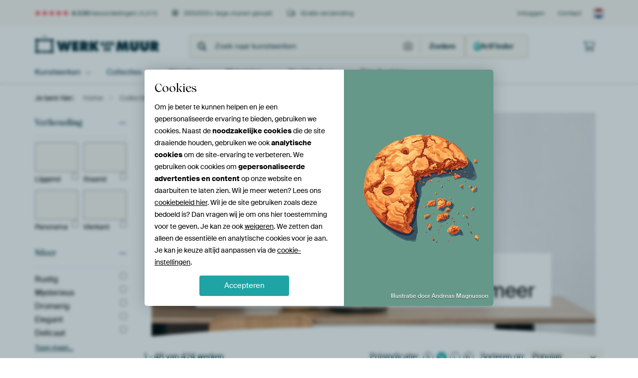

--- FILE ---
content_type: text/html; charset=utf-8
request_url: https://www.werkaandemuur.nl/nl/tag/Zonneharpen/12021
body_size: 113431
content:
<!DOCTYPE html>
<html lang="nl-NL" data-locale="nl_NL">
<head>
	<meta charset="utf-8">
	<meta http-equiv="X-UA-Compatible" content="IE=edge" />
	<meta name="theme-color" content="#ffffff" />
<link href="https://static.ohmyprints.net/min/?g=defaultCss&amp;version=24f6d801ed7ee0ba12d874012bb6095c&amp;webp=1" rel="stylesheet"><link href="https://static.ohmyprints.net/img/sprite/icons.svg?version=cd0cf2bd2954fb6078403fb0345f88d8" id="icons-sprite" rel="preload" crossorigin="anonymous" as="fetch" >
<link href="https://static.ohmyprints.net/min/?f=css%2Fexternal%2Ffontawesome%2Fall.min.css&amp;version=42ef16fea222e07a8303af55b3a45faf&amp;webp=1" rel="preload" as="style" >
<link href="https://static.ohmyprints.net/min/?f=css%2Fwadm-fonts.css&amp;version=4b8d5982bb407cdf47b303b787b5e470&amp;webp=1" rel="preload" as="style" >
<link href="https://static.ohmyprints.net/min/?f=css%2Fwadm-artlist-navigation.css&amp;version=d80d05c5f814483906b6d0b5bd1bd3c3&amp;webp=1" rel="stylesheet" >
<link href="https://www.werkaandemuur.nl/nl/tag/Zonneharpen/12021?page=1" rel="next" >
<link href="https://static.ohmyprints.net/min/?f=css%2Fwadm-artlist-filters.css&amp;version=386f7c64ece9f90edab1a4324cfe2c9a&amp;webp=1" rel="stylesheet" >
<link href="https://static.ohmyprints.net/min/?f=css%2Felements%2Ffooter.css&amp;version=14d855501934d5a64fa46466b9d36250&amp;webp=1" rel="stylesheet" >
<link href="https://static.ohmyprints.net/min/?f=css%2Felements%2Ffinder-dialog.css&amp;version=319d6557d227c92dd8a61a5ae6b5d4eb&amp;webp=1" rel="stylesheet" >
<link href="https://static.ohmyprints.net/min/?f=css%2Fwadm-fonts.css&amp;version=4b8d5982bb407cdf47b303b787b5e470&amp;webp=1" media="print" rel="stylesheet" >
<link href="https://static.ohmyprints.net/min/?f=css%2Fexternal%2Ffontawesome%2Fall.min.css&amp;version=42ef16fea222e07a8303af55b3a45faf&amp;webp=1" media="print" rel="stylesheet" >
<link href="https://static.ohmyprints.net/min/?f=css%2Fcomponents%2Fdialog.css&amp;version=dcde2285420f9aade2850dd5954b66a5&amp;webp=1" rel="stylesheet" >    <script>
        const JS_VERSION_HASH = '131afa705cdbdf4484d1ab85e2fd7332';
    </script>

    <script type="module" src="https://static.ohmyprints.net/js/wadm/module/dialog.artFinder.js?version=131afa705cdbdf4484d1ab85e2fd7332"></script>
<script type="module" src="https://static.ohmyprints.net/js/wadm/module/dialog.js?version=131afa705cdbdf4484d1ab85e2fd7332"></script>
<script defer="defer" src="https://static.ohmyprints.net/language/global_lang_nl_NL.js?version=5b678f226ad39defbe5dd57d76ad2c13"></script>
    <script>
        document.querySelectorAll('link[rel=stylesheet][media=print]').forEach(function(link) {
            if (link.sheet) {
                link.media = 'all';
                return;
            }

            link.onload = function() {
                this.media = 'all';
            };
        });
    </script>
<title>Mooie Zonneharpen kunst op canvas, behang en meer</title><meta property="og:image" content="https://cdn-shares.ohmyprints.net/1535711/eJyVULuOGzEQ%2BxcB6XxeaUfP7VNclSJlkEKjh1fnfcXSwnYM%7C3skH4LUaQSQHM2QfBC0ObzP9hTI8CDX5MtIBtZTeiBjSKexkEFCBXndL67OkLGULQ9d5%7CzyVsZ9xnxcx%7Cm%2BXdJS8nEJpWMduqh7L72wkQKNUUkdnZYeowQVeezagVvd2%7Cn7Yufk3nL6HbqYSheEd9FqUEI5FYSGoKOJlIceI%7CSMGyEQQCByx3tvXOSBUh4FN4qjt%7CT4sZ3I80DcOm9rTiV8L9adyfDjQcp9awHspVzXy5kc%7CqYlYMR2I%7C8CE%2Bjpiyjr1tCnOoXYNA78BavZitKSkw8V5tH69do6bFGqQo8avlQBp%7C1CBnj%2BZ4XATS3NOgVaQASQnFutNQbOkWJtjtFaYXu614rFpqkV%2BJn%7CZ%7CM3ha%2B3EqrBdalHG38g6162vXzbSiVzc%7Ctrt1MqdzJoUS3Wbt59HWYChGKsfnBjcOe8z420JggmhFTGGEqd8OAsaJSWG1sdGhkQnJToUSnse0AjjbCWMeU9M0iefwBdUL9n.jpg" >
<meta property="og:image" content="https://cdn-shares.ohmyprints.net/1602327/eJyVULuOGzEQ%2BxcB6XxerUbP7VNclSJlkEKv8eq8r1ha2I7hf4%7CkQ5A6jQCSoxmSD%2BJsju%2BzPUUyPMg1hTKSoWeUHsgY02ksZJBQQV73i68zZCxly0PX%2BbC8lXGfXT6u43zfLmkp%2BbjE0vWd86hZkEFYpEARldTotQwOJSjk2LUDt7q3C%7CfFzsm%7C5fQ7dphKF0XwaDUoobyKQkPUaJDyyBwC67kRwgEI57jnLBiPPFLKUXCjuAuWHj%2B2E3keiF%7Cnbc2pxO%7CF%2BjMZfjxIuW8tgL2U63o5k8PftASM2G7kX2ACjL6Ism4NfapTxKZx4C9YzVaUlpxCrDCPNqzX1mGLUhV61PClCm7aL2SA5%7C9WaI1QivUhANdCciG4tdIzbxnv0dYKaa2wPd1rxWLT1Ar8zP%2Bz%2BZvi11uJ1eC61KONP5B1L9tevm2lkrm5%7CbXbKZU7GbSoFms376EO95IyYKp%2B8GP057zPlfSReYYMQx%2BcpkroQJntFQMKTikhpKN9lEZaCmC4ZhhV0Mic4gZcpIY8%7CwDKWb%2Bs.jpg" >
<meta property="og:image" content="https://cdn-shares.ohmyprints.net/1127769/eJyVUj2PGyEU%7CC9I1%7Cm8fC0L26e46oo0iaIU8AAv8X6dYWU71v33PNaKUqdBmhl4zAw8iLM5vE32FEj%7CINfky0B6xik9kCGk01BIrwSCvGwXwD1kKGXNfdOAn1%7CLsE0uH5dhuq%2BXNJd8nENpWBMFNRAddzzwVjHPmQ7CCuq0Z9SBaeoFN5zb%2BPtspwSvOf0OTUylaaOVDpQTXvFOcOcEDtIARnTWKxBOUi6kDMYAY9Zqajolo6Qh6pZBVMdf64l8Hggs07rkVMLXYuFM%2Bh8PUu5rDWAv5bpczuTwNy3BCeuN%7CAtMhNE7UZa1IrqDMcRdY0%2BIZhGlOScfEObB%2BuVaO6xRUKFHLV5QcON2Ib04kCXGHMq3XeKqq9qT%2Br5TgumXavy%7CijZRd64FH6JT4H0QHffMqNBFxqQNbcMoFl2XZh8x2zTWmp8t%7CawpxvDlVgLGWGa8tPLoayvrVt7XgmSumT42O6ZyJ71u0SI2%2BOZxM2O865TBAzAEOOdtQpIrH2VkoLy0wmsRW9pq7mnLOmCtR4eWRRcjCC2VwM8hnVXO48uCNVIo8vkHmKrKtg%3D%3D.jpg" >
<meta property="og:image" content="https://cdn-shares.ohmyprints.net/419689/eJyVUT2PGyEU%7CC9I1%7Cm8yzdsn%2BKqK9IkilLAA7zE3o8zrGzHuv%2Beh60odRrEzDzxZoY78a7Et8kdIhnu5JJDHclAWd%7CvyBjzYaxkUBxBWbYz4AwZa13L0HUQ5tc6bpMv%2B2Wcbus5z7Xs51g72rGQYnI%2ByGC9EYIlmqTyTDDFlaam79qCK77bhdvspgyvJf%2BOXcq1cxRAiBBoAMVTSlIoF5G0wIS3XjPhALxRxoF3SkBvrLLCUZmEdlGw%7Ca%7C1QD53BJZpXUqu8Wt1cCTDjzupt7UFcOd6Wc5Hsvublkgh1yv5F5hw9iTqsiJST3CK6aEZ%7CYBoFlGeSw4RYRldWC6twxYFlX5v%2BAsK%7CrSdycB3ZEmpxPrtITGlm%7Cakvj8oTs1LM%7C5fRZuATXrpgboeFBjFpA4pWSEt1UrrjvZYdDu6xxOzy6dW87Olny3FKX651ogxlhmXNh59bXXd6vtakSwt08fmTrneyGAkWsQG3wIOC2qVsTgPY4Rj2SbkqPbUMdED1fgrARwP0EuqRFSUWec51yk61UsAarWknPbaJtCAF2ucJp9%7CACityQ0%3D.jpg" >
<meta property="og:image" content="https://cdn-shares.ohmyprints.net/362911/eJyVUbuOGzEQ%2BxcB1%7Cm8eqxG0vYprkqRJkGQYvTy6ux9xNLCdoz790h2gtRpBJAczJDUnVjM4W3CQyDDnVySLyMZGKd0R8aQDmMhA4gK8rKdXZ0hYylrHrrO%2Bfm1jNtk834Zp9t6TnPJ%2BzmUjnXcaBQomEVgXAFFkEiVtMb20gkWunbgWvd2%7CjbjlNxrTr9CF1PpQAkqg7DMSuQUeYxOR6WBK89Qm6Axikh7a2PQzjCU0TPKAwMvNQaA%7Cft6IB874pZpXXIq4UtBdyTD9zspt7UFwHO5LOcj2f1NS%2BrJ9Ur%2BBSbC6AdRlrWhp3oKsWn8D6xmK0pzTj5UmEf0y6V12KJUhe61eKmCPW1nMogdWWLMoXx9SBxU057UtwclmH5pxv%2BraORWS2o9aqDMWmF7ZbxTYA1ijIx3jNai29M9VsyYTq3mZ0s%7CWopT%2BHQtocZY5nq08dXXVtatfF5LJXPL9HPDUyo3MmhZLdYG33wrBrhhrM67Mbhj3qbKOdUDCOUlkz1IrTWHPmI0EphV1NTPtNQyqa034JmACNwj%2BuA8U8BDIB%2B%7CAXQIyWc%3D.jpg" >
<meta property="og:image" content="https://cdn-shares.ohmyprints.net/468560/eJyVULluGzEU%7CBcC7mQt72P7FK5SuEkQpCAfSS2tvSxyISmC%7Cz3kOkHqNATmwOPMPJCzObxM9hRQ%7C0DX5MuAekIxPqAhpNNQUC9ZBXnZLlA9aChlzX3XgZ%2Bfy7BNLh%2BXYbqvlzSXfJxD6UjHrZc6YmYoZoJrRSgVGHzQTmNDXOzaB7d6t%7CP32U4JnnP6FbqYSuexlE7EarDAvffAFFbCUEWticaAigIH4MCptYoppYgEYkQwURuJmTu%2BrSf0cUCwTOuSUwmvxcIZ9T8eqNzXVsBeynW5nNHhb1ukuFpv6F9hxIzeibKsDeEdjCHu2h9Yw1aU5px8qDAP1i%7CXtmGrUhV81OypCm7cLqhnB7TEmEP5tktUqqZ9Ut93ihH91IL%7C19BOcRaiZjYQKoHWVXmUFATTQTJiSEdwHbo93X5itmlsM3%2Bu9LO1GMOXWwm1xjLXTxtfc21l3crXtVQyt07vmx1TuaNeixqxLvjiq5lLLSSufhgCnPM2VY7KOp4GRoLB4LzQmDumnAEaveCEeAaEeiaNiYQABhsMwdEZxjxmmAD6%2BA3nosb%7C.jpg" >
<meta property="og:image" content="https://cdn-shares.ohmyprints.net/1025411/eJyVULuuGyEU%7CBek29leXuaxfYpbpUiTKEpxgIOXeF8xrGzHuv8esBWlTgOamcNhZh7EQcb3CU5I%2Bge5plAG0jNO6Y4MmE5DIb0SFeRlu%7Cg6Q4ZS1tx3nQ%7Czvgzb5PJhGab7eklzyYcZS8c6w4LSMWBAjVJ5YQxGLY2hTCgJzHXtg1vd24X7DFPy%2B5x%2BYxdT6TB4cDoqC1Eb550yWlIqKQ%7CAwXkpUWpvmEAApqKSzFqMaChoDFobf%7Ci5nsjHjvhlWpecCn4p4M%2Bk%7C%7C4g5b62AHAp1%2BVyJru%7CaYnWar2Rf4GJsOZJlGVtiD7BiLFp3L6Gq9mK0pxTwArzAGG5tg5blKrQgxFvVXDjdiG92JElxozla5X29MCVbuKL%2B%7CYcF8y8Nef%7C1bRw3AoZIoLmnFnPuVSGSiui4RQl6xitTbeje66YIY2t51dNP1qMET%7CdCtYcy1w%7CbXz1tZV1K5%7CXUsncQv3aYEzlTnpzrBZrhe%2BhDjPKj5Kx%2BsAP6M95myqJ0kdro%7Cc%2BaOkZVYoaqqWLPogjUrDagAPDaL0pgJbCyqPhQCMD6owkH38ARczJtg%3D%3D.jpg" >
<meta property="og:image" content="https://cdn-shares.ohmyprints.net/672475/eJyVUDmOGzEQ%7CAsBZ1rxviZ3sNEGDg0HPJoaWnOtyIEkC%7Cq7yV3Yjp00UFWN7qp6IO8KvM7uBGh4oGuOdUQDZYQc0Aj5NFY0KN5AWfdLaDtorHUrA8YhLi913Gdfjus437dLXmo5LlAxxSI5yUFyKxTRITCik5eRqChtZAwk7g9u7S6O98XNObyU%7CAtwyhVbGkQwVLvgpLbeR%2BKIABKjTlLypDQzIXJJBUmUeGcYBK4hAgGqDPfh%2BHM7oecBhXXe1pIrfKsunNHw%7CYHqfesB3KVe18sZHf6kRZKR7Yb%2BBf5L1HVriOsPMEHqmuCfWjPbUF5KjtBgGV1cr73DHqUp5Gj4lyb4ab%2BggT%7C%7Cs0KjiZcuEcmUMNpwHT1PnHDGKUlcOExJq7AP%7CHFicXnqBX7m%7C9H9TfD1VqEZXJf2tPMHtO512%2BvbVhtZutv33U253tFgZLPYunmNbbnVLLRs%2B2GEcC773DgGPDhjPXGcae2tlMxxEawkoBRNCaKNxgeTVIhKCOeZNdEysDKqIIGi52%7Cg278C.jpg" >
<meta property="og:image" content="https://cdn-shares.ohmyprints.net/486801/eJyVULuOGzEQ%2BxcB1%7Cm8eq%2B0fYqrrkiTIEihx8ir2Ps4SwvbMe7fM7IRpA4ECCA50pC8E%2B8KvE3uAGS4k0uOdSQD45TuyAj5MFYyaIGgLNs54AwZa13L0HUhzq913CZf9ss43dZznmvZz1A71vkUOdO9CZyB8UFGExXEkKJWglPNurbgiv928Ta7KYfXkn9Dl3LtElAunaPURvBKqsR6CkykyKJhHowwXAntlPU2aueDCEIKEDoyariwaf9rPZDPHQnLtC4lV%7ChaXTiS4ced1NvaArhzvSznI9n9TUt6ydYr%2BReYCMsfRF1WRIw%2BwAlS07h4QjSLKM8lR0BYRheXS%2BuwRUGF7o14QcGftjMZxI4sKRWo3x4S133TntT3ByWYeWnG%7C6toK%7CCZDI5Kqbhj1lAWFedcehF5MrZjFItuV%7Cf4Ynb51Gp%2BtvSzpTjBl2sFjLHMuLTx6Gur61bf14pkaZk%2BNnfK9UYGo9AiNvgWcVgajQtxPowQjmWbkPM0RNczy1XgvbRSWZG4g5AMc31I1ivKlGB4tPYs4ZiWVDuhIYlolSeffwAWCMfL.jpg" >
<meta property="og:image" content="https://cdn-shares.ohmyprints.net/1727585/eJyVUT2P3CAU%7CC9I1%2B2t%2BTBg3Ke4KkWaRFGKBzzWZP0Vg7W7Wd1%7CD%7CgUpU6DNDPwmJn3JBYSvk1wQdI%7CyS36PJCecUpPZMB4GTLplSggLfvmyh0y5Lymvmmcn1%7CzsE82nZdheqxbnHM6z5gb1miDgmnwjkGrjQLKGTLupRUelfWiqR%7Ccy9zGP2aYontN8Tc2IebGc02tCcZRxbmh0jAEG3gQ2nPR2ZZSxpRqDQirDWc8GCZDsCq0ggHj4vxzvZD3E3HLtC4pZvySwV1J%7C%7C1J8mOtAWDLt2W7ktPftEQZut7Jv8BEtOwg8rJWpA4wYqhacXHAYragOKfoscA0gF9utcMapSj03ImXIthx30gvTmQJIWH%2Bekhc6ap9UN8OSrDupRr%7Cr6Kp8VJxozpQuuPeW4m8ZbQ01wHnPDSMlqLr0RwjZohjrfmjpR81xYif7hlLjGUun1a%2B%2BNrzuufPay5kqpl%2B7TDG%7CCB9J4vF0uCbL5eZ5lp2sjxwA7pr2qdCanRSt74sxOgWDHAnGMW6zyCDAYDQdV4gglOudVRIq0UbaFBOWeOQk%7Cc%7C7QTIhw%3D%3D.jpg" >
<meta property="og:image" content="https://cdn-shares.ohmyprints.net/1253342/eJyVULuO2zAQ%7CBcC19kWXyIp9SmuSpEmQZCC3F1aOluPmBRsx7h%7CD%2BlLkDoNgZlZ7s7MgwWf6HXyR2L9g11HzAPrheR8xwYaj0NmvVEFpGW7QJlhQ85r6psGcN7nYZtCOizDdF8v45zTYabciEZBcOijC1pbB2AjmkhOtRAotoabph64lb0N3mc%7CjbBP4y9q4pgbDGi1oA61aYXVUjnHoxCEDpSPto3RRRRKRyFdywGV4RQEeonQCc7x8LYe2fuOwTKtSxozfckeTqz%7C%7CmD5vtYA%7CpKvy%2BXEdn%7CTMtO59cb%2BBWbqD5GXtSL%2BBGeKT01%7CwGK2oHFOI1KBafC4XGuHNUpR%2BMGplyKE83ZhvdqxJcZE%2BWuR9vwgja3iB%7CftOa6Ee6nO%7C6%7CpwK0XwWnfBoXgUYJxgRR3ELATtimd8Ft9mueK2Y%7Cn2vNHTT9qjDN9umUqOZa5HK188bXldcuf11zIVEP93Px5zHfWu7ZYLBW%2BYhkWslVKy%7CIBBoJT2qZCdgGk9QjByNBxach60F4a4wQoFYnIcmN55wk637WOpHNd1AaVNM55zt5%7CAyuOytU%3D.jpg" >
<meta property="og:image" content="https://cdn-shares.ohmyprints.net/945846/eJyVUbuO2zAQ%7CBcC1%7CnMpyhKfYqrrkiTIEixfFmM9TqTgu0Y9%2B9ZyghSpyEwM4vdmeGDWMjhbYJTIP2DXJMvA%2Bm5YOxAhpBOQyG9lgjysl0czpChlDX3lDo%7Cv5Zhm2w%2BLsN0Xy9pLvk4h0I5jZJ1LlphRRCN5l5wEyRIZo3nzLqO1gM33Ev9fYYpudecfgcaU6FNBGWdttJr0UphrcRFxrlOtuC1k1YxIZUKXec4BzCsa7WKioVoGu6iPv5aT%2BTzQNwyrUtOJXwt4M6k%7C%7CEg5b7WAHAp1%2BVyJoe%7CaQluWG%7CkX2AiO7MTZVkrYjsYQ9w1%7CoRoFlGac%7CIBYR7AL9faYY2CCjsa%2BYKCHbcL6eWBLDHmUL7tktBt1Z7U952S3LxU4%7C9VtPeSMaFMa6MGsK0HKZ1TVvI2qMZ4yhkWXR%2B6r5ghjbXmZ0s%7Ca4oxfLmVgDGWGY9WHn1tZd3K%2B1qQzDXTxwZjKnfSmwYtYoNvHoc7PKE0zrshuHPeJuQci6CFQRuC4y8y4I2wHLzw2jbaKxU5a3QbWx6hsY0y3nchRuW14QaTkM8%7CZLLJgg%3D%3D.jpg" >
<meta property="og:image" content="https://cdn-shares.ohmyprints.net/1557049/eJyVUruO2zAQ%7CBcC1%7CksvkWpT3HVFWkSBCmW5NJibD3OpGA7xv17VjaC1GkIzAzJnRnyzjwUfBvhgKy%7Cs0uOdWC9kJzv2ID5MFTWW0WgzOs50B421LqUvmlCnF7rsI6%2B7OdhvC3nPNWyn7A2opExYQIfTey801omkYz1UkurbCscb7YBV7q3ibcJxhxeS%7C6NTcq1ARGC1jGKGKxKKRltAYnsgtS%2B863UEIJ31kHwYHXgrrOdBmGSbgG13P9aDuxzx8I8LnPJFb9WCEfW%7C7izelu2AHCul%7Cl8ZLu%7CaZnRZrmyf4GZkk%2Bizgsh%2BwQnTA%7CNtQ9IZgnlqeSIBMsAcb5sHW5RSOF7p15I8Kf1zHq1Y3NKBeu3hyRtu2lP6vuDUsK9bMb%7Cq2grXGcsVxTe2sR1QGli0DyB8dwn0whORW9L87hignzaan629HNLccIv14oUY55o6MaTr7Uua31fKpFly%7CSxwinXG%2BudIYvU4FukzcKYluuODoQBw7GsI5HYytY4qQy3viN79GAIGAFSp5H%2BQ0QN2njJQXkVggkBDUJ0BmSrUCH7%7CAMYSssn.jpg" >
<meta property="og:image" content="https://cdn-shares.ohmyprints.net/768814/eJyVUDmOGzEQ%7CAuBzbQaHsNrcgcbbeDEhuGgeWloaY4VOZBkYf%7CupgTDsQGCQFU1uqvqThyU%2BDbBIZLhTi451JEMjFO6I2PMh7GSQQkEZdnOHmfIWOtahq7zYX6t4za5sl%7CG6bae81zLfo61Y53nwJOGPpooQCkXBOORmV4pkxiNumsHrri3C7cZpuxfS%7C4du5Rr52yUmpqgnXFSWOat0Ml44S0DyZhmQcoohZbGRM%2BV1kJ4MIIqJSxVku9%7CrQfyuSN%2Bmdal5Bq%7CVvBHMvy4k3pbWwA418tyPpLd37QEba1X8i8wEfZJ1GVF1KsHOMXUNCkeCL0iyHPJISIsI4Tl0ipsSVCheyNeUHCn7UwGsSNLSiXWbw8JfTftSX1%7CUIKZl%2Bb7v3o24GWy2LDlOmnDLQiwUjt8rE%2BKd4xiz%2B3rHitmyKfW8rOkny3FKX651ogxlhmPNh59bXXd6vtakSwt08cGp1xvZDASLWKBbwGHtTKG9Tjvx%2BiPZZuQS7IPTCtNbXLUGmCOg2NgaZBgOUtKRE%2Bl5gCKy%2BQMNg0qCUEZRTEq8vkH6uLGtg%3D%3D.jpg" >
<meta property="og:image" content="https://cdn-shares.ohmyprints.net/1026538/eJyVUbuO2zAQ%7CBcC6XzW8k2pT3HVFSmDFHysLMZ6nUnBdgz%7Ce1Z3SFKnITAzS%2B7M8MGCL%7Cg6%2BROy7sGuOdWBdVwAHNiA%2BTRU1hlJoCzbJdIMG2pdS9c0Mc0vddimUI7LMN3XS55rOc5YG96o3muJWrbKgI1RgO2DTmCSbpMQqJt9wY3ebdJ99lOOLyX%7CwqbPtWl5VNFx66PXtg0hgQeFkJLttZa9scLFJDVX0HMI3gmM0mJCQG6cDPH4cz2x54HFZVqXkit%2Bqz6eWff9wep93QP4S70ulzM7%7CEnLtID1xv4F%7CkvUZSUk7QcYsd81JT81MksozyUnJFgGn5br3uEehRQ4OvmFhDBuF9bJ539WGFGgQ8PBoArO2ZQAFLVGFVrnfGo4UIX70Xw8Mfs87gV%2B5v%2Bx%2Bxvx660iGVxmWrrzB7Zsdd3q21qJLLvb982Pud5Z5zRZpG5eEw1zEEZLRxfigPFctolIIVGoZFqeDPTRQ9Ay%2BRg0ON8GHnuLHI0KUdvEybxTMlprFAZP%7C2IFsudvHuDABA%3D%3D.jpg" >
<meta property="og:image" content="https://cdn-shares.ohmyprints.net/1368824/eJyVUbuO2zAQ%7CBcC19kWVyQlWn2Kq1JckyBIQe0uLZ6tx5kUbMe4fw9pJ0idhsDMLLkzw7voXeTX0R1YdHdxCZQG0UEt5UYMHA5DEl2jMojzesY8I4aUlthVFdK0TcM69nE3D%2BNtOYcpxd3EqYJKYW%7CJedtr3VrE1lPj2SqDPXvTyKYqC6753YpukxsDbmP4xZUPqaKeWg28J90YaHWtrJUegMmicr413ltPoLSH2hqJpBrJPZCrCfcgJe3el4P43Aicx2WOIfFbcngU3Y%2B7SLelBHDndJnPR7H5m1Y0e7tcxb%7CAQv0h0rwUJB%7CgxP6h6SfMZjMKUwzEGcbB0XwpHZYoWZE7q16y0J%7CWs%2BjURszeR07fsrSVu7ppi%7Cjkvj%7CGFdiX4vy%7Cms4Fa%2B8kGwOOWs9GAxCb3qoea7ZQ5U7ktRzV44nJhVPp%2BVnTzxLjxF%2BuiXOOecpLC599rWlZ09clZTKWUB%2BrO4V0E5012WKu8JXyMKjG2lrnCzgwHuM6ZrJFxto4do0hjdIpcJ7zbyKgQ7BEhnHveoa2YDDaOdyztq723tQexOdvGMvMNQ%3D%3D.jpg" >
<meta property="og:image" content="https://cdn-shares.ohmyprints.net/1733052/eJyVUj2P3CAU%7CC9I1%2B2teWDAuE9xVYo0iaIUfDzWZP0Vg7W7Wd1%7CD%7CgUpU6DNDMP3syIJ7Em4dtkLkj6J7lFnwfSA6P0RAaMlyGTXvIC0rJvrsyQIec19U3j%7CPyah32y6bwM02Pd4pzTecbcQKM0clDGOzCt0tJQBgjMC8s9Sut5Uxfcy7uNf8xmiu41xd%7CYhJgbzxS1OmhHJWOaCg1obGCBK894Z1tKAaRsteFWaQYsaBAhWBlaDgYYP%7C9cL%2BT9RNwyrUuKGb9k466k%7C%7C4k%2BbHWAGbLt2W7ktPftERqut7Jv8CEt3AQeVkrkgcYMVStuDhgMVtQnFP0WGAajF9utcMapSj03PGXIthx30jPT2QJIWH%2BekhMqqp9UN8OikP3Uo3%7CV9HSogLkKrQCEIWqxWjBqBGslW2wDdBSdD2a44nZxLHW%7CNHSj5pixE%7C3jCXGMpellS%2B%2B9rzu%2BfOaC5lqpl%2B7GWN%2BkL4TxWJp8M2XYVCcU8HKBTegu6Z9qv2IjjolQ%2BexEz6grp%7CAFFcSOHAGocVOOl9%2BiACKzFIfoEODjlqjyih5%7CwMoNshn.jpg" >
<meta property="og:image" content="https://cdn-shares.ohmyprints.net/650424/eJyVUruO2zAQ%7CBcC1%7CksPsSX%2BhRXpUiTIEhBcrkWY%2BsRk4LtGPfvIXUIUqchMDOL3ZkBn8S7HN8md4pkeJJbgjKSgXFKD2SM6TQWMihRQV62a6gzZCxlzUPXBZhfy7hNPh%2BXcXqs1zSXfJxj6VgH1lKvAxMonLIGXR8BEHnwTgcLumsH7nVvB4%7CZTSm85vQ7dphKZ9BzDRpCiAF1tOAVtVFS4wUDL30vFGoWg6Qohe5jL2yvKCI1YIWn8vhzPZH3AwnLtC45lfiluHAmw%7CcnKY%2B1BXDXcluuZ3L4m5YoS9c7%2BReYiJ7tRFnWhtQOLhGbxoXZYTVbUZpzglhhHh0st9Zhi1IVejTipQr%2Bsl3JIA5kQcyxfN0lrnTTPqhvOyWYeWnG%7C6toHoMBgcHJCNr3EozmvQncakSrPHSM1qLb0%2B0rZpcureaPln60FJf46V5ijbHM9Wjjq6%2BtrFv5vJZK5pbp1%2BYuqTzIYGS1WBt8g9abpD3v63wYYzjnbaqc4dayoJDFHlFpb4RiBgOgAGusC1QaXb8DF9WUdEorb0AyzTyPhktlyPsfwQLKVw%3D%3D.jpg" >
<meta property="og:image" content="https://cdn-shares.ohmyprints.net/1049074/eJyVULuO2zAQ%7CBcC1%7CksviSS6lNclSJNgiAFH7sWY70iUrAd4%7C49pA5B6jQEZ4bcnZkncTbB22QvQPonucWQB9IzTumJDBAvQyZ9JwpIy7758oYMOa%2Bpbxof5tc87JNL52WYHusW55zOM%2BSGNcEY6pRnAoXtjEYrIQRE7p1V3gTV1AX3MrcJj9lO0b%2Bm%2BBsajLnR6LgKKngPHhWY4DpqoKXaCRZc66ToUDHwLcVWKAlSGNlRRKqDEY6255%7CrhbyfiF%2BmdUkxw5ds%7CZX0358kP9YawG75tmxXcvqblnSGrnfyLzARkh1EXtaKugOMgFXjQh%2BwmC0ozikGKDANNiy32mGNUhR61uKlCG7cN9KLE1kQE%2BSvh8Q7VbUP6ttBCaZfqvH%7CKpoblA41N8qp0nOL3DDPwFjmtUMuGkZL0fVojhGzjWOt%2BaOlHzXFCJ%7CuGUqMZS5LK1987Xnd8%2Bc1FzLVTL92O8b8IL1ui8XS4FsojxmVhipZPvgB%7CDXtUy1TKM%2BRK6%2BtQfAqOK45%2BCBQO4rlplAFHWQnHAhtTCstZ6YVIEALyzvy%7Cgc9zssc.jpg" >
<meta property="og:image" content="https://cdn-shares.ohmyprints.net/1071039/eJyVUk2P2yAU%7CC9Ie8vGPMBgfO9hTz300qrqAcwjpok%7CGrCSNNr%7C3odXVc%2B9IM0M8GYGnsy7jG%2BTOyHrn%2ByWQhlZD4LzAxsxncbCei0J5GW7DrSHjaWsuW%2BaIcyvZdwmn4%7CLOD3Wa5pLPs5YGmiMRQnGhQGcMlY7LgBBhNbLgNoH2dQBd7q3CY%7CZTWl4zek3NjGVJgjDvY124FoIy1sL6HwUUZogZOcV5wBaK%2BukN1aAiBbaGL2OSoIDIY8%7C1xN7P7BhmdYlp4JfihvOrP%7C%2BZOWx1gDuWm7L9cwOf9Mybfl6Z%7C8CM6lgJ8qyVqR3cMFYNXKxQzJLKM05BSSYRxeWW%2B2wRiGFHzv5QoK%7CbFfWywNbYsxYvu6S0KZqH9S3nZLQvVTj%7C1U0HYo6GK105wFaqrjTqAxA1yrujGiAU9F1afYrZpcuteaPln7UFBf8dC9IMZaZhlaefG1l3crntRCZa6Zfm7uk8mB915JFavAt0GbgBri0dGAYcTjnbaptCWVaVN4PnJtOyMA1fQKJYXCoo2ij6VwMnCpGrmygJ0QlOim40Q5RInv%7CA35Zxt0%3D.jpg" >
<meta property="og:image" content="https://cdn-shares.ohmyprints.net/955046/eJyVUbuO2zAQ%7CBcC1%7CksUnyrT3FVijQJghQkd2kxth4xKdiOcf8eUocgdRoSM7PY3Zl9Eu8yvk3uhGR4kluCMpKB9ZQeyIjpNBYyKF5BXrZrqDVkLGXNQ9cFmF%7CLuE0%2BH5dxeqzXNJd8nLF0rANrqdeB8cidsiY6gQAx9sE7HSzorg24174dPGY3pfCa02%7CsYiqdib7XoCEEDFGjBa%2BoRUmN5wy89IKrqBkGSaPkWqDgVigaIzVguafy%2BHM9kfcDCcu0LjkV%7CFJcOJPh%2B5OUx9oMuGu5LdczOfx1S5Sl6538M0y4YDtRlrUhtYMLxqb13OywLltRmnMCrDCPDpZby7BZqQo9Gv5SBX%7CZrmTgB7LEmLF83aVe6aZ9UN92ijPz0hb%7Cr6At5UoHKuuPEnxEHxyzkfWCG8Fc3zFag25Pt7eYXbq0mD9S%2BtFcXPDTvWC1scx1aOPrXltZt%7CJ5LZXMzdOvzV1SeZDByLpiTfANarGVkgpV68OI4Zy3qRlRIioI2hgeZIR6vIhM9kaJXgovhVOIjqNhVgsIqIEb4xnlXILm9YTk%7CQ8Of8mr.jpg" >
<meta property="og:image" content="https://cdn-shares.ohmyprints.net/1077302/eJyVUbuOGzEQ%2BxcB1%7Cm8o7d2%2BxRXXZEmQZBCj5FXsfdxlha2Y9y%7CR7IRpE4jgKQ0Q1J34mzGt8kekAx3ckmhjGSgDGBHRkyHsZBB8Qrysp19vUPGUtY8dJ0P82sZt8nl%7CTJOt%7CWc5pL3M5aOdooyb60w1kojOMfIJVrhGYJSlFLbtQXXOrcLt9lOyb%7Cm9Bu7mErnmGBc8sBA8l73UqPWGoSImjkqAQV4RONNVKF3tu%7CBBRRKC%2B9k8JXb%7C1oP5HNH%7CDKtS04Fvxbrj2T4cSfltrYA9lwuy%7ClIdn%7CTEs1hvZJ%7CgQnvzYMoy9rQUz1hbBrt2QNWsxWlOaeAFebRhuXSOmxRqgJ7w1%2Bq4E7bmQx8R5YYM5ZvD4kp3bQn9f1BcWpemvH%7CKlqGwAQKVNRDQOg5UGGEYZIJbiX1HYVadDu6x4jZplOr%2BdnSz5bihF%2BuBWuMZa5LG199bWXdyvtaKplbpo%7CNnlK5kcHIarE2%2BBZaFaBrdaw%2B8CP6Y96mSgqnkXrKggjcUWOooEFEJw3zDoBGDb0JVIHjFlB7Gfr64yJSJVVkEIB8%7CgGPVsdi.jpg" >
<meta property="og:image" content="https://cdn-shares.ohmyprints.net/1727591/eJyVUbuOGzEQ%2BxcB1%7Cm8eq6k7VNcdUWaBEEKPUZexd7HWVrYjnH%7CnpGNIHUaASQlDcm5E%2B8KvE3uAGS4k0uOdSQD45TuyAj5MFYy9AJBWbZzwDtkrHUtQ9eFOL%7CWcZt82S%7CjdFvPea5lP0PtWNczHpyTxjllpBCQhAInAwfa94wx17UBV%7Cy3i7fZTTm8lvwbupRr57nkQonIqRJWW6VBa02lTJp7pihIGgBMMKmP1jtrqY8gey2DVzEgt%7C%2B1HsjnjoRlWpeSK3ytLhzJ8ONO6m1tAdy5Xpbzkez%2BpiVa0PVK%7CgUmwpoHUZe1oad6gtQ0ZvkDollEeS45AsIyurhcWoctCip0b8QLCv60nckgdmRJqUD99pB4r5v2pL4%7CKMHMSzP%2BX0WbhNlTTykIpaT0Fp1ry12ShjqnbccoFt2O7vHF7PKp1fxs6WdLcYIv1woYY5lxaOPR11bXrb6vFcnSMn1s7pTrjQxGoUVs8C22KjTXyjJ8EEYIx7JNjRQhxZQ0bg5wlwqo1bpnSafAhdFUaekseKBCWKbRI6PcWyWCsCpCr8nnH4y6x3I%3D.jpg" >
<meta property="og:image" content="https://cdn-shares.ohmyprints.net/972096/eJyVUbuO2zAQ%7CBcC1%7CkskiuSovoUV6VIkyBIwcfSYqxXRAq2Y9y%7Ch9QhSJ2GwMwsdmeGT2JNwrfJXJD0T3KLPg%2BkZ5zSExkwXoZMegkFpGXfXJkhQ85r6pvG%2Bfk1D%7Ctk03kZpse6xTmn84y5YY3SCEwZ75hplZaGcoaMe2HBo7QemnrgXvY2%7CjGbKbrXFH9jE2JuPFfU6qAdlZxrKjRDYwMPoDyHzraUMiZlqw1YpTnjQTMRgpWhBWYYh%7CPP9ULeT8Qt07qkmPFLNu5K%2Bu9Pkh9rDWC2fFu2Kzn9TUukpuud%7CAtMoGUHkZe1InmAEUPViosDFrMFxTlFjwWmwfjlVjusUYpCzx28FMGO%2B0Z6OJElhIT56yFxqar2QX07KGDdSzX%2BX0U75NR67sADegXOMYrcUNEKI5jXvGG0FF2f5lgxmzjWmj9a%2BlFTjPjpnrHEWOZytPLF157XPX9ecyFTzfRrN2PMD9J3olgsDb75MqwVp1qWeTegu6Z9KpwQrfJGasS2VU5wsJoag2CZAimd8m1AHULA6rRzQXSAUlmubPlz0IK8%7CwHp48jX.jpg" >
<meta property="og:image" content="https://cdn-shares.ohmyprints.net/1094057/eJyVULuO2zAQ%7CBcC19kWXyIp9SmuSnFNgiAFH7sWz3qdScF2jPv3kHaC1GkIzMxyd2buxNkEr5M9Aunv5BJDHkjPOKU7MkA8Dpn0ShSQlu3sywwZcl5T3zQ%2BzPs8bJNLh2WYbus5zjkdZsgNa4R3Jlg0TkptvNcYFIIRrXeAraKqqQeuZW8TbrOdot%2Bn%2BAsajLkJLmjJoAtStUxLLoyhyBgE44VF3SIaDExIZNy01AehKDgWLA%2B%2BY5SGw%7Ct6JJ874pdpXVLM8JatP5H%2Bx53k21oD2HO%2BLOcT2f1NS1Rn1iv5F5iIP0Re1oroA4yAD00%2BYTFbUJxTDFBgGmxYLrXDGqUo9GDESxHcuJ1JL3ZkQUyQvxVpTw9c6So%2Bue%2BPccHMS3X%2Bf00jdJJKBY570OhkCww4NQqlDdZjUzqh1%7Co0jxWzjWPt%2BVnTzxpjhC%7CXDCXHMpejlS%2B%2Btrxu%2BeuaC5lqqI%7CNjjHfSG%7CaYrFU%2BBrKMKPleKvLBz%2BAP6VtKqSjQUqhXMul9kp7cIY7DtpR2XWaUsacAS4COsrRehC2ACYBtZeu6yz5%7CA1AI8tQ.jpg" >
<meta property="og:image" content="https://cdn-shares.ohmyprints.net/712380/eJyVUruO2zAQ%7CBcC1%7CksPiQ%2B1Ke4KkWaBEGKJbm0eNYrIgXbMe7fQ9oJUqchMDOL3ZkB78RCwrcJTkj6O7lEnwfSM07pgQwYT0MmvRQFpGXfXJkhQ85r6pvG%2Bfk1D%7Ctk03EZptu6xTmn44y5YQ03GgQIZkEyriQF2QFVnTW27Zxg2NQD17K38bcZpuheU%7CyFTYi5kUrQDoVltgNOgYfgdFBacuUZaIMaggi0tTagdoZBFzyjHJn0nQaU8vi%2BnsjHgbhlWpcUM37J4M6k%7C34n%2BbbWALDly7KdyeFvWlJOrlfyLzARRj%2BIvKwVPdURQ9X4H1jMFhTnFD0WmAbwy6V2WKMUhR61eCmCHfeN9OJAlhAS5q8PiUtVtSf17UEJpl%2Bq8f8q2iqBogu2pYYHCN5ZjhzRK%2BEEGnANo6Xo%2BjSPFTPEsdb8bOlHTTHip2vGEmOZy9HKF197Xvf8ec2FTDXTzx3GmG%2Bk112xWBp887U3xoWmZd4N6M5pnwqH3KviRlMMzKFqnaeSOxmsbLlg1BlgoaVWMY0CtOgMDS4IZrh5%7CBZBPn4DBi%7CJqQ%3D%3D.jpg" >
<meta property="og:image" content="https://cdn-shares.ohmyprints.net/1653332/eJyVUbmO2zAU%7CBcC23kt3of6FFttkSZBkIIiHy3G1rEmBdsx9t%7CzaCNInUbAzFDkHHcy%2BAJvkz8A6e%7CkkmMdSc84pTsyQj6MlfRaICjLdg54hoy1rqXvuhDn1zpu01D2yzjd1nOea9nPUDvWacaD99J6r6wUApJQ4GXgQLVmjPmuPXDFe7t4m%7C2Uw2vJv6FLuXYDl1woETlVwhmnDBhjqJTJ8IEpCpIGABts0tEN3jk6RJDayDCoGJDb%7C1oP5HNHwjKtS8kVvlYfjqT%7CcSf1trYA%7Clwvy%7ClIdn%7CTEiPoeiX%7CAhPh7IOoy9rQUz1Bahpz%7CAHRLKI8lxwBYRl9XC6twxYFFbq34gWF4bSdSS92ZEmpQP32kLg2TXtS3x%2BUYPalGf%2BvopnTNAFICCykSG0UXro0DJQKaUHJjlEsun26xxWzz6dW87Olny3FCb5cK2CMZcZHG4%2B%2Btrpu9X2tSJaW6WPzp1xvpLcKLWKDb7FVoZUQguMPYYRwLNuEpKQ2SGUFG3Ax7dCFCRrHFBREAMYClcwrHnBjwCk1aCtVMok7aRLOST7%7CADsiyIY%3D.jpg" >
<meta property="og:image" content="https://cdn-shares.ohmyprints.net/712383/eJyVUbuOGzEQ%2BxcB1%7Cm8eq6k7VNcdUWaBEEKPUZexd7HWVrYjnH%7CnpGNIHUaASQHI5JzJ94VeJvcAchwJ5cc60gGxindkRHyYaxk6AWCsmzngDNkrHUtQ9eFOL%7CWcZt82S%7CjdFvPea5lP0PtWCeM1Ykl5qVKyQsDxiQZmWaGc2Gl7toHV9zbxdvsphxeS%7C4NXcq1CzoIppUMDnhkoeeU%2BxA1BaolA2tNr5JLiTFnmdIaqDIyWaEYE6F3Wu9%7CrQfyuSNhmdal5ApfqwtHMvy4k3pbWwB3rpflfCS7v2kJ%2Blqv5F9gIuyTqMuKSD7BCVLTtHog9IogzyVHQFhGF5dLq7AlQYXujXhBwZ%2B2MxnEjiwpFajfHhLvddOe1PcHJZh5ab7%7Cq2cbndLRULC9tcErLXsmeaKU2dSK6hjFntvTPVbMLp9ay8%2BSfrYUJ%7ChyrYAxlhk%7CbTz62uq61fe1Illapo%7CNnXK9kcEotIgFvsVHbVwYgfNhhHAs24ScT94pJbyCKBIezhmhQCtGjbMGtE4e78RiD4IHaZIH6oPxPedoO%2BkkyecficjIaw%3D%3D.jpg" >
<meta property="og:image" content="https://cdn-shares.ohmyprints.net/831388/eJyVUT2vGyEQ%7CC9I6fx83AEHXJ%7CiVSlSRilg2fXxfF8xnGzH8n8P%2BClKnQZpZla7M8ODeZfwfXYnZMODXWPIIxvajvMDGzGexsyGXhSQ1v0CZYaNOW9paBoIy1se99mn4zrO9%2B0Sl5yOC%2BambTyQ6UIflCMuOJHuDYHpg6deaJLU1AO3srcJ98XNEd5S%7CI0NxdygCkDOCK00aFRGoCFLXGLnSXSttEp5IZT3EmQXLJBEziUpabX0wfHjx3ZizwODdd7WFDN%2Bzw7ObPjxYPm%2B1QDukq%7Cr5cwOf9MyYdV2Y%7C8CM9HxF5HXraJPdUKqmhTyBYvZguKSYsAC0%2BjCeq0d1ihF4UcjvhTBT%7CuFDeL5nxV2rdAoQ4vQBxeckR4ktz7o3hIhiablpcL6NK8Vi4tTLfAz%7C8%7Cqb8Kvt4zF4LqUo5U%7CsHXP256%7CbbmQqbr9tbsp5jsbjCoWSzfvoQwb0QpjyjyMCOe0z5WDtncYpKLyMdg721trwXndAtfOgXFoQEJwAMbaTgDvJKfAZQnQSh3Y8w%7Ctv8IG.jpg" >
<meta property="og:image" content="https://cdn-shares.ohmyprints.net/1259498/eJyVkTuP2zAQhP8Lget81lIUX%2BpTXJUiTYIgBblcWoqtR0wKtmPcfw%2BpQ5A6jYSZoZY7n57Mu0RvkzsR65%7CsNoY8sJ63AAc20HgaMuuVKCIt2xXLGTbkvKa%2BaTDMr3nYJp%2BOyzA91us453ScKTe8AVUmGNtB8ByFRIuac2tQuagpSGjqBfcytwmP2U0jvqbxNzVxzA3xGHlAHrvQBRTKofAaHUTnJRfRIoHVxjsBqpMGuOZo0FPUknSQwR5%7Crif2fmC4TOuSxkxfssMz678%7CWX6stYC75ttyPbPD37ZMgVrv7F9hJqzZjbysVcEuLhT3DD5kWbaocU5joCLT4MJyqwxrlZLA0YiXEvjLdmW9OLAlxkT56x61Stfsw%7Cq2W4Kbl7r4f4HGLmLboUJQsfXBSQeSRHlVNAVZw6GAro9mHzG78VIxf1D6UVtc6NM9U6mxzOXS6pe9trxu%2BfOai5lqp1%2Bbu4z5wXojy4qF4Fsoh3krbWdN%2BQAHwnPapgozErXS6GCVQmWVbAnKv5TeeghCd2CjFuC5Ji9NB4IHHm0bwSuhgjGSvf8Bnz%7CJow%3D%3D.jpg" >
<meta property="og:image" content="https://cdn-shares.ohmyprints.net/885335/eJyVULmuEzEU%7CRdLr0sy3sbL9BSvoqABIQr7%2BjpjklmIPUpC9P4dOxGiprF0Fl2fcx7Eu4zvkzsiGR7kmkIZycA4pTsyYjqOhQxKVJCX7QLVQ8ZS1jx0HYR5X8Zt8vmwjNN9vaS55MOMpWOdYUHpGDCgRqlAGINRS2MoE0o65rv2wa3e7cJ9dlOCfU6%7CsYupdBjAeR2VdVEbD14ZLSmVlAfHnQcpUWowTKBzTEUlmbUY0VCnMWht4PBzPZKPHYFlWpecCn4pDk5k%2BP4g5b62Au5SrsvlRHZ%7C2xKt1Xoj%7CwoTYc2TKMvaEH2CM8amcfsy17AVpTmngBXm0YXl2jZsVapCD0a8VcGftwsZxI4sMWYsX6u0pweudBNf3LenXTDz1pL%7C19JWgeQSBFCraOSMMegZDbHuGz3TpmO0Lt2e7nliduncdn7N9KPVOOOnW8HaY5nrp42vubaybuXzWiqZW6lfmzuncieD6WvEOuF7qGZjeiH66ocR4ZS3qXIWOPXUB%2B%2BFlmA5coOgg8DoOVOBUR4tVcxzkBABret73ivHbDA9IBPk4w%2BZ48oO.jpg" >
<meta property="og:image" content="https://cdn-shares.ohmyprints.net/1028793/eJyVUbuO2zAQ%7CBcC1%7CksPkVKfYqrrkiTIEjBx9JirNeJFGzHuH%7CP0kaQOg2BmVlyZ4Z34myGt8megPR3ckmhDKRnnNIDGSCdhkL6ViDIy755nCFDKWvum8aH%2BbUM%2B%2BTycRmm27qlueTjDKVhjTCdjiwyJ1WMThgwJsrANDOci07qpi644rtNuM12Sv41p9%7CQxFQar71gWklvgQfmW06580FToFoy6DrTqmhjZMx2TGkNVBkZO6EYE761Wh9%7CrSfyeSB%2BmdYlpwJfi%7CVn0v%2B4k3JbawC7lcuyncnhb1qCvtYr%2BReYiO5JlGVFJJ9ghFg1rR4IvSJIc04BEObBhuVSK6xJUKFHI15QcOO%2BkV4cyBJjhvLtIfFWV%2B1JfX9QgpmX6vu%7CematttpRw1sRqdKSK%2ByJSaEMl65VpmEUe65H83hitmmsLT9L%2BllTjPDlWgBjLDMurTz62su6l%7Ce1IJlrpo%7CdjqncSG8UWsQC3wIOM8qN7gRe8AP4c94nJFUnOYXWURukCvhfXIMz0AkRuKARjYEVApQ1ltEALurARIguGtoKExz5%7CANjf8cD.jpg" >
<meta property="og:image" content="https://cdn-shares.ohmyprints.net/583808/eJyVkLmOGzEQRP%2BFwGZa8RiekzvYaAMnNgwHPJoaWnPtkANJFvbfTUowHDshUFWNZte7I2czvE32BKi%7Co0sKZUA9ZYQc0ADpNBTUy66KvOybrzNoKGXNPcY%2BzK9l2CeXj8sw3dYtzSUfZyiYYhYiROuCCMZpzlmkUUjHOJOdVFQT3D641r043GY7Jf%2Ba02%7CAMRVsqfech0CDl12MUXBpoZrGM%2B6MU4xb752W2npnJfdEG2m4pSJyZYGz46%7C1hD4PyC%7CTuuRU4Gux%7Coz6H3dUbmsrYLdyWbYzOvxtiwQX6xX9K4w69jTKslYln2KE%2BMi0esh6bFVpzilAlXmwYbk0hq1KTchRdy81cOO%2Bob47oCXGDOXbI2JStexpfX9YHdUv7fD%7CAm2UpdrxGKWKBAKNxjnqhW%2BgLFceU1JBtwc%7CVsw2jQ3zk9LP1mKEL9cCtcYy10%2BbX%2B%7Cay7qX97VUM7dOH7sdU7mhXot6YiX4Fho33Wmi67wfwJ%7CzPlVPcbBSBecJaBOoklrSLhADVFLCiADpNTVWcEqdUlrxQAU4opgBpqVS6PMPzZLJag%3D%3D.jpg" >
<meta property="og:image" content="https://cdn-shares.ohmyprints.net/1256870/eJyVUbuO2zAQ%7CBcC1%7CksvkWpT3HVFWkSBCmWL4uxXidSsB3j%7Cj1LG0HqNARmZrm7M3snFnJ4m%2BAUSH8nl%2BTLQHrGKT2QIaTTUEivBYK87JvDGjKUsua%2BaZyfX8uwTzYfl2G6rVuaSz7OoTSs4T6GCNYr31kjJY8sKm255Frolhna1AFX7Nv42wxTcq85%7CQ5NTKUB5pyU3jPvtIgxKqkhINk5Lm1nWy7BOWu0AWdBS0dNpzsJTEXZQpD8%2BGs9kc8Dccu0LjmV8LWAO5P%2Bx52U21oNwFYuy3Ymh79uiZJqvZJ%7ChongT6IsKyL9BGOID820D4jLIkpzTj4gzAP45VIzrFZQoUcjXlCw476RXhzIEmMO5dtD4rqt2pP6%7CqAEMy918f8K2lIKikkhLQTMNqjAvWbKgaet921oGMWg69M8WsyQxhrzM6Wf1cUYvlxLQBvLjEMrj3vtZd3L%2B1qQzNXTxw5jKjfSG4UrYoJvHosZV9q0FD%2B4Ibhz3qfqBI%2BvLAgpALwNeHQ8uJeyk0pA5IxaqlgrOsNbBYYaw4L21HuKF3Si68jnH1njybQ%3D.jpg" >
<meta property="og:image" content="https://cdn-shares.ohmyprints.net/1232681/eJyVkDuPGyEUhf8L0nZeD4%2BBgelTbLVFmkRRCuBePMTz2oGR7Vj73wO2otRpkM45wL3nuxNnE75N9oSkv5NLhDyQnnFKD2TAeBoy6ZUoIi375ssdMuS8pr5pPMyvedgnl47LMN3WLc45HWfMDWtcAM5Upz1nqJ1vQYNE8AGUFJwq1tQB1%7CJvA7fZTtG%7CpvgbmxBzE5Dy1lpKDaCTrQyso8hEAAaaOdRCcymUlcYZUNZ54UUrUChgVHNhwvHXeiKfB%2BKXaV1SzPg1W38m%7CY87ybe1FrBbvizbmRz%2BtiVdy9Yr%2BVeYCMMfRl7Wohh9iBFDzbh4yrJsUXFOEbDINFhYLpVhrVISetTipQRu3DfSiwNZQkiYvz0irrqaPa3vD0sw%7CVIX%7Cy%7CQEKiEVhRWAIi%2BpZIz6rGTRqugrGkYLaDr0Ty%2BmG0cK%2BYnpZ%2B1xYhfrhlLjWUuQ6tf9trzuuf3NRcz1U4fux1jvpFey7JiIfgGFQwXXGlWHvgB%7CTntUzG1AtCWtczRwEEZ4Y2SXfBOGuM6xiVHrlmQQko03CrbdRi0MaGlKD2z5PMP8oHJhA%3D%3D.jpg" >
<meta property="og:image" content="https://cdn-shares.ohmyprints.net/1678618/eJyVUbuOGzEQ%2BxcB19neGb13%2BxRXpUiTIEihp1dn7yOWFrZj3L9H8iVInUYAyZGGpB7EmhxeJ3MMZHiQa%7CJlJANSgB0ZQzqOhQySVZCX7eLqDBlLWfPQdc7P%2BzJuk82HZZzu6yXNJR%7CmUDrsmLPam6gt50o7p6KXMWgmnA1RSJBdW3Cr73b%2BPpspuX1Ov0IXU%2Bm89Ypj6D2XAhWnTGuIiMFrx0xUIkYdPTIekWoBzjMJwaI31LseAfzhbT2S9x1xy7QuOZXwpRh3IsP3Byn3tQUwl3JdLiey%2B5uWyF6vN%7CIvMGF%7CiLKsDcETnEN8avwDVrMVpTknHyrMo%7CHLtXXYolQFDpq9VMGetwsZ2I4sMeZQvlZpDwcqVRM%7CuG%7CPcYb6pTn%7Cr6ZBCyktFaL2FBgDryhgDyiUNRiC6GoncGtH93xiNuncev6o6UeLcQ6fbiXUHMtclza%2B%2BtrKupXPa6lkbqF%2Bbuacyp0MWlSLtcJXX4dRKi1R1wtuDO6Ut6n1y%2BuHAQI3QHk06ESkoHrUKJzrBTKjqy7RoEKlKTCkRsvecOshWjTk%7CTfFLsgw.jpg" >
<meta property="og:image" content="https://cdn-shares.ohmyprints.net/650238/eJyVUTmOGzEQ%7CAsBZ1rxviZ3sJEDh4YDXq3hai6LHEiyoL%2Bb1MJw7IRAVTW6q4oP5F1J77M7JTQ80DXHOqKBMkIOaEz5NFY0KN5AWfdLaDNorHUrA8YhLm913Gdfjus437dLXmo5Lqliin0Aw6KK0gHhBEArA8Go6EFxDQJwP3Bre3G8L27O4a3k3wlDrjjJGMAZrqUOOknDkwELRCTmgTMqrJSec%2Bm9CIJFG0AkQgRIYbXw0ZHjx3ZCzwMK67ytJdf0vbpwRsOPB6r3rQdwl3pdL2d0%2BJsWcSu3G%7CoXGHFGXkRdt44%2B1SlB1wQXL9jMNpSXkmNqsIwurtfeYY%7CSFHI0%7CEsT%7CLRf0MCf%7C1mhNDQ4Sy3TEiyLEL0kyUpBPJHUGo4paRX2B79WLC5PvcDP%7CD%2B7vyl9vdXUDK5LO9r5A1r3uu3121YbWbrbX7ubcr2jwchmsXXzHtuwkoRx0%2BbDmMK57HPntEha22QIFYHLYD0DGZ03rv02D%2BAVU5R6EqkjMkBU3nkfiNWgjE5t2%7CMP0uXAVA%3D%3D.jpg" >
<meta property="og:image" content="https://cdn-shares.ohmyprints.net/455045/eJyVUruO2zAQ%7CBcC1%7CksPkSKUp%7CiqhRpEgQpluTS4tl6xKRgO8b9e5Z2gtRpCMzMYndnlnfmIOPbBAdkw51dUigjG4TkfMdGTIexsMEoAnnZzp5q2FjKmoem8WF%2BLeM2ubxfxum2ntNc8n7G0ohG9hYUKOHACNkZDkYD77TrXau9EtjUAVfq24TbDFPyrzn9wiam0phOcY3KCadBcpAxehs7a2QXBNgeLUQVeetcROt7AToGwSUKE7QFNGb%7Cvh7Yx475ZVqXnAp%2BKeCPbPh%2BZ%2BW2VgNwLpflfGS7v24ZjVyv7J9hpnr7IMqyVvRUTxirJv9AWpZQmnMKSDCPEJZLzbBaIYXvrXohwZ22MxvUji0xZixfH5I0XdWe1LcHpYR9qYv%7CV9BdL61sOx2gNSgjOqcAO6dUD8CdM43gFHR9mkeLGdKpxvxM6Ud1ccJP14JkY5lpaOVpr62sW%7Cm8FiJz9fRzg1MqNzZYTStSgm%2BBiluteaup3o%7Coj3mbiAu2pau01juDHIN3Hjz9hY6onhtsnQTX00m1dTJaKaVDGcBr7xRq0zn28Ruoe8rN.jpg" >
<meta property="og:image" content="https://cdn-shares.ohmyprints.net/1253398/eJyVUbmOGzEU%2BxcB23mtWyNNn2KrLdIkCFLo9Cieay0NbMfYf8%7CTGEHqNAJISu%2BR1AM5W%2BLbZE8R9Q90zaEOqKeMkAMaYj4NFfWKAyjLdvFwBw21rqXH2If5tQ7b5MpxGab7eslzLcc5Vkxx4sT45JhjkUlFA6M6csuJ04ES5w1uC24wF4f7bKfsX0v%2BHXHKFctkhfPK8aBYx5lzHAZp7w3vbFCeO0EYFyIa4ym1VhPTKZEEiUlL6pM6%7ClpP6POA%7CDKtS8k1fq3Wn1H%7C44HqfW0B7KVel8sZHf6mRTBhvaF%7CgRE3eifqsjZEdjDGtGv0CcEsoDyXHCLAMtiwXFuHLQoo5Kj5Cwhu3C6o5we0pFRi%7CbZLTHVNe1Lfd4pT%7CdKM%7C1fRwokoGHdUEq9ZZ5iy3qmOWpqU1iFgSqDoduB9xGzz2Gp%2BtvSzpRjjl1uNEGOZYWnjwddW162%2BrxXI0jJ9bHbM9Y56LcEiNPgW4DJlkkNV8MAP0Z%7CLNgEprQzKMUVUsKJjijpBvQzCGp24kMIIrZXxwoeOUUVYF5I2lknbfhsCoM8%7Co0vITg%3D%3D.jpg" >
<meta property="og:image" content="https://cdn-shares.ohmyprints.net/1230847/eJyVUbmu2zAQ%7CBcCr7MtXuKhPsWrUqRJEKRYkkuLsXXEpGA7xvv3kDaC1GkIzM7sMcMHcZDxfYIjkuFBrimUkQyMU7ojI6bjWMigRAV52S6%2BashYypqHrvNh3pdxm1w%2BLON0Xy9pLvkwY%2BlYZ1hQOgYMqFEqL4zBqKUxlAklgbmuLbjVuV24zzAlv8%7CpN3YxlQ6DB6ejshC1cd4poyWlkvIAHJyXEqX2hgkEYCoqyazFiIaCxqC18Yef65F87IhfpnXJqeCXAv5Ehu8PUu5rMwCXcl0uJ7L765ZordYb%2BWeYCGuehbKsDdEnOGNsHLcvcT22ojTnFLDCPEJYri3DZqUy9GDEWyXcebuQQezIEmPG8rVSe3rgSjfyVfv2lAtm3trl%7C5W05o57oYLyJmrbuyAD%2BJ73BlreQXWM1qTb0z1HzJDOLedXTD%2BajTN%2BuhWsPpa5Lm31etdW1q18Xkst5mbq1wbnVO5kMH09sUb4HqqYcUGN1LXBj%2BhPeZtavkpYa7h1kikahfUhWAEucA2yt7VDGsWoBaDt3ySPVnmnTVWYPvZOk48%7CuOXKIg%3D%3D.jpg" >
<meta property="og:image" content="https://cdn-shares.ohmyprints.net/680690/eJyVUT2P2zAM%7CS8CbsvFkmXZkvcON93QpUXRQaKoWI2%7CLpKRpMH991IOis5dCLz3CJLv8cGcTfg22ROy%7CsGu0eeB9aLm%7CMAGjKchs76VBNKyXYB62JDzmvqqAj%2B%7C5mGbXDouw3RfL3HO6ThjrkTFW5qgTcO9EyAVGOiEMBpaGzr0ildlwY3mVv4%2B2ynCa4q%7CsQoxVyhCEB5EaHzjQbYWpOvA8mCdEjIYQG467azkbaM0F50ADQ5Dp7Dzypvjr%7CXEPg8MlmldUsz4NVs4s%7C7Hg%2BX7WgzYS74ulzM7%7CHXLWt6uN%7CbPMJNG70Re1oL4DkYMu8afkI4lFOcUPRJMg%7CXLtWRYrJDCj1q%2BkODG7cJ6eWBLCAnzt12q265oT%2Br7TkmhX8rh%7Cxc0AhijvbAopNfW1VKhdLUWTe2cxEpwCrqUah8x2ziWmJ8p%7CSwuRvxyy0g2lpmWFp7u2vK65fc1E5mKp4%7CNjjHfWa8VnUgJvvmSm%2Bat4dQPA8I5bRNxSkolIOiu7rxz9BiF3jtvG2zrWjsOXLlgpMRa60Z5LZylKiU9Fr02gX3%2BAdHayuw%3D.jpg" >
<meta property="og:image" content="https://cdn-shares.ohmyprints.net/516942/eJyVUbuOGzEQ%2BxcB6Xxerd7aPsVVKVIGKfQYeXXeVywtbMfwv2fkQ5A6jQCSgxmSehDvCrzP7gRkeJBrjnUkQ88oPZAR8mmsZFAcQVn3S8AZMta6laHrQlze6rjPvhzXcb5vl7zUclygdn3nQzIsqihdopympJVJwajok%2BI6idS1Azfc28X74uYc3kr%2BDV3KtQMZQ3KGa6mDBmk4mGQTFcB84qwXVkrPufReBMGiDUkApSJJYbXw0dHjx3YizwMJ67ytJVf4Xl04k%2BHHg9T71gK4S72ulzM5%7CE1LuJXbjfwLTDijL6KuW0Of6gSpaYKLF0SziPJScgSEZXRxvbYOWxRU6NHwLyj4ab%2BQgT%7C%7Cs0LMzYy2jCnjgxS%2Bt8IE7R0IIxlLuuspVtie7rVicXlqBX7m%7C9n8TfD1VgENrgsebfyBrHvd9vptq0iW5vbX7qZc72QwEi1iN%2B8Rh2WvrGA4H0YI57LPyIGRvE%7CBRdX3jlLmFOsjYrQlDUgvtAbLtQ5WK80ijVp7HmJiQAP%2BFSfPP8tCv8s%3D.jpg" >
<meta property="og:image" content="https://cdn-shares.ohmyprints.net/1260818/eJyVUrmO2zAU%7CBcC23ktHuIh9Sm22iJNgiAFj0eLsa41KdiOsf%2BeRxlB6jQEZobkmxnyQZzN8DbZE5D%2BQa4plIH0jFN6IAOk01BIrwSCvGwXj3vIUMqa%2B6bxYX4twza5fFyG6b5e0lzycYbSsMZzy6O2LRgQVikXBOPATKuUiYyCbuqAG97bhPtsp%2BRfc%7CoNTUylcR1ITU3QzjgpOuY7oaPxwnfMSsY0C1KCFFoaA54rrYXw1giqlOiokvz4az2RzwPxy7QuORX4Wqw%7Ck%7C7Hg5T7WgPYS7kulzM5%7CE1L0NZ6I%7C8CE9E9ibKsiFq1gxFi1aTYEXpFkOacAiDMgw3LtVZYk6BCj0a8oODG7UJ6cSBLjBnKt11C31V7Ut93SjDzUn3%7CV88dkyxQCQGDx8hbr7nzNqiO0qC8Uw2j2HNdmv2K2aaxtvws6WdNMcKXWwGMscw4tPLoayvrVt7XgmSumT42O6ZyJ72RaBELfAu4mXFFDTN4wA%7Cgz3mb9rKCMA6k1622nZaOArdatcEq7znV%2BANCYEAdA4uPqagw0Ino8bWdltGTzz8JIMhS.jpg" >
<meta property="og:image" content="https://cdn-shares.ohmyprints.net/1032865/eJyVUbuO2zAQ%7CBcC19kW31qpT3FVijQJghR8LC2drUdMCrZj3L9n6UuQOg2BmVlyZ4YP5l3G18kdkfUPdh1jGVgvJOc7NuB4HArrrSKQl%2B0SaIYNpay5b5oQ530ZtsnnwzJM9%7CUyziUfZiyNaFTwEF0Cr3ULIbQp2oSgTPCYjOW2qQtu9G4T77ObxrDP4y9s0lia6GOrBXZRWyNaLRUAT0JghKBcak1KkKJQOgkJhoeoLEcvopMxdILzeHhbj%2Bx9x8IyrUseC34pLpxY%7C%7C3Byn2tAdylXJfLie3%2BpmW2g%7CXG%7CgVm6g9RlrUi%7CgRnTE9Nf0AyS2ic8xiRYB5cXK61wxqFFH4A9UKCP28X1qsdW1LKWL6StOcHadsqfnDfnuNKwEt1%7Cl9Nt60FUJQenKN6tAxodHSWy05zY1xDnfBbPZrnE7Mbz7Xnj5p%2B1Bhn%7CHQrSDmWmZZWnnxtZd3K57UQmWuon5s7j%2BXOejBkkSp8jTQsuJJgDV0IA4ZT3iYivUBA7DBEsPRPrYpao0xOiBR0UslBlMlLYlovhfetABCdF0ZxAQkNe%7C8NwXHK0g%3D%3D.jpg" >
<meta property="og:image" content="https://cdn-shares.ohmyprints.net/1253339/eJyVUbuO2zAQ%7CBcC1%7CksrlZ8qU9xVYo0CYIUFB8Wz9YjJgXbOdy%7CZ6lLkDrNAjPD5e7MvrHB5vAy2VNg%7CRu7JV9G1kPL%2BYGNIZ3GwnqJBPKyXR29YWMpa%2B6bxvn5uYzbNOTjMk6P9Zrmko9zKA00IFFHYVUYJB8kKhWFhCi9c1yh1LqpA%2B70b%2BMfs52Se87pV2hiouZWAsi2AxRcWQfaGy3BajtwFMZQo9ToQUcHsTVgUSsXTTAt6EGAx%2BPremLvB%2BaWaV1yKuFLse7M%2Bu9vrDzWasBey225ntnhr1umWrXe2T%7CDDI3eibKshATfwSXEXfsDaVlCac7JB4J5tH651QyrFVL4UeMTCcNlu7IeD2yJMYfydZdaqar2QX3bKQT9VBf%7Cr6AlArqALVUw3HjTaU%2BlJiVDjLYBTkHX0uxfzDZdaswfKf2oLi7h070EsrHMNLTytNdW1q18XguRuXr6udlLKg%7CWa0ErUoIvnh5DKxDRUIMbgzvnbSLSAN1acBGNb12QmmPo6OTSA6LjdE0M4G03WGsFSjtIqYRrVecGBbxzkb3%7CBveOxpQ%3D.jpg" >
<meta property="og:image" content="https://cdn-shares.ohmyprints.net/1068165/eJyVUbuO2zAQ%7CBcC1%7CksLleiSPUprkqRJkGQgo%2Blxdh6xKRgO8b9e0gdgtRpCMwMuTszfDJrEr1N5kRseLJb9HlkAwjOD2ykeBozGyQWkJbt6sodNua8pqFpnJ9f87hNNh2XcXqs1zjndJwpN9AE5NoFK6wg0UnwAhShQW6VB26dbuqCe5nb%2BMdspuheU%7CxNTYi56YJprZMWvRQ9CmuxDFLOaeyNlw5tywW2LWntAIxRXPeyDS2noDpwQR5%7Crif2fmBumdYlxUxfsnFnNnx%7CsvxYawBzzbflemaHv2lZmbDe2b%7CADLXaibysFfEdXCjsGnzAYragOKfoqcA0Gr%7Ccaoc1SlH4UeFLEexlu7IBD2wJIVH%2BuktC9lX7oL7tFIJ6qcb%7Cq2jNQ%2BgRQTvd8haVBZCBe6cFd9oH0wAvRdej2UfMJl5qzR8t%7CagpLvTpnqnEWOaytPLF15bXLX9ecyFTzfRrM5eYH2xQXbFYGnzz5TJwqUB25YEbyZ3TNhXS91YprYgsEu%7CAe68UR%2BN67gJ68FB%2BlUAiiVaD4gpA9D0J4XvspdXE3v8AxE7I2g%3D%3D.jpg" >
<meta property="og:image" content="https://cdn-shares.ohmyprints.net/455047/eJyVUbuO2zAQ%7CBcC1%7CksvkmpT3FVijQJghR8LC3G1iMmBdsx7t%2Bz1CFInYbAzCx2Z4ZP4l2Bt8mdgAxPcsuxjmRgnNIDGSGfxkoGLRCUZbsGnCFjrWsZui7E%2BbWO2%2BTLcRmnx3rNcy3HGWrHOq68ptpqJ6IDb6VWIMEq7bkRJmjo2oE77u3iY3ZTDq8l%7C4Yu5dqBhdj3geF4r3phklAqJd%2BbqGlSkhvPLLMUKLBobZBISaeAMhcMUwyOP9cTeT%2BQsEzrUnKFL9WFMxm%2BP0l9rC2Au9bbcj2Tw9%2B0xHK%2B3sm%7CwET0difqsjZEd3CBtGtM7RDNIspzyREQltHF5dY6bFFQoUcrXlDwl%2B1KBnEgS0oF6tdd4to07YP6tlOC2Zdm%7CL%2BKpmB1CEE57AecsIZyDYKZXmvlEu07RrHo9nT7itnlS6v5o6UfLcUFPt0rYIxlxqONR19bXbf6ea1Ilpbp1%2BYuuT7IYBVaxAbfIg5Lpag0OB9GCOeyTcjxxGhgLCkXpfTCO2G4ANvj3%2BiQGJfWCReE1wiZiDYpHaXpfXA8eWccef8D7LXIag%3D%3D.jpg" >
<meta property="og:image" content="https://cdn-shares.ohmyprints.net/1737348/eJyVUk2P2yAU%7CC9Ie8vGPLDB%2BN7DnnropVXVwwMeMU380YCVpNH%2B94JXVc%2B9IM3Mgzcz4sksJnqb8ERseLJb9HlkAwjOD2ykeBozG5QsIC3b1ZUZNua8pqFpnJ9f87hNNh2XcXqs1zjndJwpN9BoQxI0egfYaqOQCyAQvrPSk7JeNnXBvbzb%2BMeMU3SvKf6mJsTceKG5NcE4roQwvDNAaIMIUnshe9tyDqBUa1BabQSIYKALwarQSkAQ8vhzPbH3A3PLtC4pZvqS0Z3Z8P3J8mOtAfCab8v1zA5%7C0zJl%2BHpn%7CwIz2cJO5GWtSO3gQqFqxcUOi9mC4pyipwLTiH651Q5rlKLwYy9fimAv25UN8sCWEBLlr7sklK7aB%7CVtpyT0L9X4fxXtCbhEAjRG9qVm2yljdEAAIg9eNMBL0fVo9idmjJda80dLP2qKC326ZyoxlrksrXzxteV1y5%7CXXMhUM%7C3a8BLzgw19VyyWBt98GQYttWz7csGN5M5pmwrZK4QALWo0XLYkFPdoKHDrO%2BVAYF%7C%2BgiGlNaegiu%2BAupNOuV4SyR44e%7C8DglfIcQ%3D%3D.jpg" >
<meta property="og:title" content="Mooie Zonneharpen kunst op canvas, behang en meer" >
<meta name="description" content="Op zoek naar Zonneharpen kunst voor aan de muur? Op kwalitatief canvas, ArtFrame, poster en meer. Gratis verzending. Bijzondere wanddecoratie." >
<meta property="og:description" content="Op zoek naar Zonneharpen kunst voor aan de muur? Op kwalitatief canvas, ArtFrame, poster en meer. Gratis verzending. Bijzondere wanddecoratie." >
<meta name="viewport" content="width=device-width, user-scalable=no, minimum-scale=1.0, maximum-scale=1.0" >
    <meta name="theme-color" media="(prefers-color-scheme: light)" content="#FCF8F2">
    <meta name="theme-color" media="(prefers-color-scheme: dark)" content="#002835">
    <link rel="icon" href="https://static.ohmyprints.net/favicon.svg" type="image/svg+xml">
    <link rel="shortcut icon" href="https://static.ohmyprints.net/favicon.ico" type="image/x-icon" />
    <link rel="apple-touch-icon" href="https://static.ohmyprints.net/apple-touch-icon.png">
    <link rel="mask-icon" href="https://static.ohmyprints.net/safari-pinned-tab.svg">

    <script> var global_path="";  var global_location="|index|147|nl|Zonneharpen";  global_location = global_location.split('|').join('/');  var global_ulang="";  var global_locale="nl_NL";  var global_token="KhS8GxvnbwJ/Utsb8uGuSUBBSHS8ce5pGE00MO47zNc=";  var global_usertype=0;  var global_site_section="main";  var global_baseurl = "https://www.werkaandemuur.nl"; const global_static_cdn_baseurl = "https://static.ohmyprints.net/"; const global_static_baseurl = "https://static.ohmyprints.net/"; var global_currentdomain = "werkaandemuur.nl"; const chatraId = "yJujXMYZ4uExaB2Ab"; var scoped_search = null;</script>
<link rel="canonical" href="https://www.werkaandemuur.nl/nl/tag/Zonneharpen/12021" />
<link rel="alternate" href="https://www.werkaandemuur.nl/nl/tag/Zonneharpen/12021" hreflang="nl-NL" />
<link rel="alternate" href="https://www.werkaandemuur.nl/nl/tag/Zonneharpen/12021" hreflang="nl" />
<link rel="alternate" href="https://www.artheroes.de/de/tag/Zonneharpen/12021" hreflang="de-DE" />
<link rel="alternate" href="https://www.artheroes.de/de/tag/Zonneharpen/12021" hreflang="de" />
<link rel="alternate" href="https://www.artheroes.fr/fr/tag/Zonneharpen/12021" hreflang="fr-FR" />
<link rel="alternate" href="https://www.artheroes.fr/fr/tag/Zonneharpen/12021" hreflang="fr" />
<link rel="alternate" href="https://www.artheroes.at/de/tag/Zonneharpen/12021" hreflang="de-AT" />
<link rel="alternate" href="https://www.artheroes.ch/de/tag/Zonneharpen/12021" hreflang="de-CH" />
<link rel="alternate" href="https://www.artheroes.ch/fr/tag/Zonneharpen/12021" hreflang="fr-CH" />
<link rel="alternate" href="https://www.artheroes.com/en/tag/Zonneharpen/12021" hreflang="en" />

    		<script>window.dataLayer = window.dataLayer || [];window.dataLayer.push({"siteLocale":"nl_NL"});window.dataLayer.push({"siteLanguageCode":"nl"});window.dataLayer.push({"siteCountryCode":"NL"});window.dataLayer.push({"siteSection":"main"});window.dataLayer.push({"ecommerce":null});window.dataLayer.push({"event":"view_item_list","ecommerce":{"items":[{"item_id":"NL1535711","item_name":"Zonneharpen in het bos","quantity":1,"index":0,"item_list_id":"filter2"},{"item_id":"NL1602327","item_name":"Het Mensingebos","quantity":1,"index":1,"item_list_id":"filter2"},{"item_id":"NL1127769","item_name":"Magisch licht in het bos","quantity":1,"index":2,"item_list_id":"filter2"},{"item_id":"NL419689","item_name":"Herfst","quantity":1,"index":3,"item_list_id":"filter2"},{"item_id":"NL362911","item_name":"To the light... III","quantity":1,"index":4,"item_list_id":"filter2"},{"item_id":"NL468560","item_name":"Rubjerg Knude vuurtoren, Denemarken","quantity":1,"index":5,"item_list_id":"filter2"},{"item_id":"NL1025411","item_name":"Breda, Mastbos in de ochtendzon met mist.","quantity":1,"index":6,"item_list_id":"filter2"},{"item_id":"NL672475","item_name":"Herfstbos met prachtig licht in het Norgerholt op een mooie herfst ochtend, Norg, Drenthe","quantity":1,"index":7,"item_list_id":"filter2"},{"item_id":"NL486801","item_name":"Rubjerg Knude vuurtoren, Denemarken","quantity":1,"index":8,"item_list_id":"filter2"},{"item_id":"NL1727585","item_name":"Sfeervol bostafereel","quantity":1,"index":9,"item_list_id":"filter2"},{"item_id":"NL1253342","item_name":"Bomenlaan met zonneharpen","quantity":1,"index":10,"item_list_id":"filter2"},{"item_id":"NL945846","item_name":"Mistige ochtend","quantity":1,"index":11,"item_list_id":"filter2"},{"item_id":"NL1557049","item_name":"Zonsopkomst Overijssels platteland","quantity":1,"index":12,"item_list_id":"filter2"},{"item_id":"NL768814","item_name":"Vuurtoren Westhoofd Ouddorp  in de mist","quantity":1,"index":13,"item_list_id":"filter2"},{"item_id":"NL1026538","item_name":"Zonneharpen in het bos","quantity":1,"index":14,"item_list_id":"filter2"},{"item_id":"NL1368824","item_name":"Nederlandse luchten op het strand","quantity":1,"index":15,"item_list_id":"filter2"},{"item_id":"NL1733052","item_name":"Zonneharpen in het bos bij Spier \u2013 Voorbijrijdende tractor","quantity":1,"index":16,"item_list_id":"filter2"},{"item_id":"NL650424","item_name":"zonsopkomst zeiljachten","quantity":1,"index":17,"item_list_id":"filter2"},{"item_id":"NL1049074","item_name":"Een herfst ochtend...","quantity":1,"index":18,"item_list_id":"filter2"},{"item_id":"NL1071039","item_name":"Zonnestralen in het bos","quantity":1,"index":19,"item_list_id":"filter2"},{"item_id":"NL955046","item_name":"Ochtensfeer Beegderheide","quantity":1,"index":20,"item_list_id":"filter2"},{"item_id":"NL1077302","item_name":"Jacobsladder Planken Wambuis.","quantity":1,"index":21,"item_list_id":"filter2"},{"item_id":"NL1727591","item_name":"Door de bomen","quantity":1,"index":22,"item_list_id":"filter2"},{"item_id":"NL972096","item_name":"Paarse heide en zonnestralen","quantity":1,"index":23,"item_list_id":"filter2"},{"item_id":"NL1094057","item_name":"Zonsopkomst Bossen Roeivijver Drunen","quantity":1,"index":24,"item_list_id":"filter2"},{"item_id":"NL712380","item_name":"Zonneharpen in dennenbos","quantity":1,"index":25,"item_list_id":"filter2"},{"item_id":"NL1653332","item_name":"Zonneharpen boven een landelijke weg met hek","quantity":1,"index":26,"item_list_id":"filter2"},{"item_id":"NL712383","item_name":"Zonneharpen in dennenbos","quantity":1,"index":27,"item_list_id":"filter2"},{"item_id":"NL831388","item_name":"Zonsopkomst in het bos","quantity":1,"index":28,"item_list_id":"filter2"},{"item_id":"NL1259498","item_name":"Boom","quantity":1,"index":29,"item_list_id":"filter2"},{"item_id":"NL885335","item_name":"Zonneharpen in het Speuldersbos","quantity":1,"index":30,"item_list_id":"filter2"},{"item_id":"NL1028793","item_name":"Stralende Rododendrons (formaat 4:5)","quantity":1,"index":31,"item_list_id":"filter2"},{"item_id":"NL583808","item_name":"Zonneharpen","quantity":1,"index":32,"item_list_id":"filter2"},{"item_id":"NL1256870","item_name":"Zonsopkomst op de heide","quantity":1,"index":33,"item_list_id":"filter2"},{"item_id":"NL1232681","item_name":"Mooi licht in het bos","quantity":1,"index":34,"item_list_id":"filter2"},{"item_id":"NL1678618","item_name":"Betta Splendens","quantity":1,"index":35,"item_list_id":"filter2"},{"item_id":"NL650238","item_name":"Spread the Light","quantity":1,"index":36,"item_list_id":"filter2"},{"item_id":"NL455045","item_name":"Lichtinval bos","quantity":1,"index":37,"item_list_id":"filter2"},{"item_id":"NL1253398","item_name":"Bos met goud licht","quantity":1,"index":38,"item_list_id":"filter2"},{"item_id":"NL1230847","item_name":"Zonneharpen in het Asserbos","quantity":1,"index":39,"item_list_id":"filter2"},{"item_id":"NL680690","item_name":"Zonnestralen","quantity":1,"index":40,"item_list_id":"filter2"},{"item_id":"NL516942","item_name":"Herfstbos Nimmerdor Amersfoort","quantity":1,"index":41,"item_list_id":"filter2"},{"item_id":"NL1260818","item_name":"zonneharpen , bospad, bos, bomen, landgoed","quantity":1,"index":42,"item_list_id":"filter2"},{"item_id":"NL1032865","item_name":"Zonneharpen tijdens het gouden uur.","quantity":1,"index":43,"item_list_id":"filter2"},{"item_id":"NL1253339","item_name":"You are now entering a stress free zone","quantity":1,"index":44,"item_list_id":"filter2"},{"item_id":"NL1068165","item_name":"Zonsopkomt herfstbos Planken Wambuis.","quantity":1,"index":45,"item_list_id":"filter2"},{"item_id":"NL455047","item_name":"Mooie zonneharpen in het bos","quantity":1,"index":46,"item_list_id":"filter2"},{"item_id":"NL1737348","item_name":"Lichtspel met prachtig licht en zonneharpen tussen de bomen in Spier","quantity":1,"index":47,"item_list_id":"filter2"}]}});window.dataLayer.push({"isSpider":true});</script>		<script>
            const consentListeners = [];
            /**
             *   Called from GTM template to set callback to be executed when user consent is provided.
             *   @param {function} callback to execute on user consent
             */
            window.cookieConsentListner = (callback) => {
                consentListeners.push(callback);
            };
            </script>
			<!-- Google Tag Manager -->
			<script>(function(w,d,s,l,i){w[l]=w[l]||[];w[l].push({'gtm.start':
				new Date().getTime(),event:'gtm.js'});var f=d.getElementsByTagName(s)[0],
				j=d.createElement(s),dl=l!='dataLayer'?'&l='+l:'';j.async=true;j.src=
				'https://www.googletagmanager.com/gtm.js?id='+i+dl;f.parentNode.insertBefore(j,f);
			})(window,document,'script','dataLayer','GTM-5WTJM9Z');</script>
			<!-- End Google Tag Manager -->	    <script type="application/ld+json">[{"@context":"https:\/\/schema.org","@type":"WebSite","url":"https:\/\/www.werkaandemuur.nl","potentialAction":{"@type":"SearchAction","target":"https:\/\/www.werkaandemuur.nl\/nl\/Zoeken\/98\/search?query={search_term_string}","query-input":"required name=search_term_string"},"@id":"https:\/\/www.werkaandemuur.nl#webSite"},{"@context":"https:\/\/schema.org","@type":"Organization","name":"Werk aan de Muur","logo":{"@type":"ImageObject","url":"https:\/\/static.ohmyprints.net\/img\/wadm-logo.svg"},"legalName":"We Make It Work B.V.","email":"info@werkaandemuur.nl","url":"https:\/\/www.werkaandemuur.nl","address":{"@type":"PostalAddress","addressCountry":{"@type":"Country","name":"Nederland"},"addressRegion":"Noord-Holland","postalCode":"2031 AZ","streetAddress":"Bingerweg 8","addressLocality":"Haarlem"},"contactPoint":{"@type":"ContactPoint","telephone":"+31232052244","contactType":"customer service","hoursAvailable":"['Mo-Fri 09:00-15:00']","availableLanguage":[{"@type":"Language","name":"Dutch"},{"@type":"Language","name":"English"}],"areaServed":[{"@type":"Country","name":"Netherlands"},{"@type":"Country","name":"Belgium"},{"@type":"Country","name":"Luxembourg"}]},"sameAs":["https:\/\/www.instagram.com\/werkaandemuur\/","https:\/\/www.pinterest.com\/werkaandemuur\/","https:\/\/www.facebook.com\/WerkaandeMuur","https:\/\/x.com\/werkaandemuur","https:\/\/www.tiktok.com\/@werkaandemuur"],"@id":"https:\/\/www.werkaandemuur.nl#organization"},{"@context":"https:\/\/schema.org","@type":"WebPage","isPartOf":"https:\/\/www.werkaandemuur.nl#webSite","breadcrumb":{"@type":"BreadcrumbList","itemListElement":[{"@type":"ListItem","name":"Home","position":1,"item":"https:\/\/www.werkaandemuur.nl\/nl"},{"@type":"ListItem","name":"Collectie","position":2,"item":"https:\/\/www.werkaandemuur.nl\/nl\/originele-wanddecoratie\/9"},{"@type":"ListItem","name":"Zonneharpen","position":3,"item":"https:\/\/www.werkaandemuur.nl\/nl\/tag\/Zonneharpen\/12021"}]},"@id":"https:\/\/www.werkaandemuur.nl#webPage"}]</script></head>
<body class="site page-147 site-header-b-variant nl ">
	<!-- Google Tag Manager (noscript) -->
			<noscript><iframe src="https://www.googletagmanager.com/ns.html?id=GTM-5WTJM9Z" height="0" width="0" style="display:none;visibility:hidden"></iframe></noscript>
			<!-- End Google Tag Manager (noscript) -->

<div class="container container-full header">
    
    
    
    <div class="trust">
        <div class="container">
            <div class="row">
                <div class="col-md-12">
                    <ul>
                        
                        <li class="hidden-xs hidden-sm"><a href="https://www.werkaandemuur.nl/nl/hoe-werkt-werk-aan-de-muur/beoordelingen-werk-aan-de-muur-3057" class="nounderline"><i class="fa-solid fa-star"></i><i class="fa-solid fa-star"></i><i class="fa-solid fa-star"></i><i class="fa-solid fa-star"></i><i class="fa-solid fa-star"></i> <span class="review-total">4.530</span> beoordelingen <span class="review-score">(4,8/5)</span></a></li>
                        <li class="visible-xs visible-sm">
                            <a href="https://www.werkaandemuur.nl/nl/hoe-werkt-werk-aan-de-muur/beoordelingen-werk-aan-de-muur-3057" class="nounderline">
                            
                                
                                    
                                        <i class="fa-solid fa-star"></i><i class="fa-solid fa-star"></i><i class="fa-solid fa-star"></i><i class="fa-solid fa-star"></i><i class="fa-solid fa-star"></i> 4,8/5
                                    </a>
                        </li>
                        <li><i class="hidden-xs fa-light fa-block-brick"></i> 350.000+ lege muren gevuld</li>
                        <li><i class="hidden-xs fa-light fa-truck"></i> Gratis verzending</li>
                    </ul>
                    
                    <ul class="service hidden-xs">
                        
                        <li class="account"><a href="https://www.werkaandemuur.nl/nl/Inloggen/36" rel="nofollow" title="Inloggen">Inloggen</a></li>
                        
                        
                        
                        <li>
                            <a href="https://www.werkaandemuur.nl/nl/contact-ons-4412">Contact</a>
                        </li>
                        <li class="country">
                            <span class="country-NL" data-toggle="modal" data-target="#language-preference-modal"></span>
                        </li>
                    </ul>
                    
                </div>
            </div>
        </div>
    </div>
    <nav class="primary-navigation">
        <div class="main-nav">
            <div class="container">
                <div class="row">
                    <div class="col-md-12">
                        <ul>
                            <li class="icon subtitle menu visible-xs">
                                <label for="primary-menu">
                                    <i class="fas fa-bars"></i><span>Menu</span>
                                </label>
                            </li>
                            <li class="site-logo"><a href="https://www.werkaandemuur.nl/nl" title="Werk aan de Muur"><span>Werk aan de Muur</span></a></li>
                            
                            
                            <li class="search hidden-xs">
                                
                <form class="autocomplete-search navbar-form navbar-left wadm-search wide" enctype="application/x-www-form-urlencoded" action="https://www.werkaandemuur.nl/index/98/nl/Zoeken/search" method="GET" role="search">
                    <div class="search-form">
                        <span class="fa fa-search"></span>
                        <input class="form-control search" value="" name="query" type="search" placeholder="Zoek naar kunstwerken" data-token-source="/search/autocomplete" data-query-template="?query=%QUERY" autocomplete="off" />
                        <button type="button" class="close"><span class="fa fa-times-circle"></span></button>
                    </div>
                    <div class="actions">
                        <a href="https://werkaandemuur.typeform.com/to/JwHWhqaI" target="_blank" type="button" class="imagesearch"><span class="fal fa-camera"></span></a>
                        <button type="submit"><span class="fa fa-search"></span> <span class="helper-text">Zoeken</span></button>
                    </div>
                </form>
            
                                
                                <a href="https://www.werkaandemuur.nl/nl/ArtFinder/671" class="search-artfinder search-artfinder--questions">
                                    <i class="wadm-app-icon wadm-app-icon--artfinder">
                                        <svg
    class="wadm-icon"
    preserveAspectRatio="xMinYMin meet"
    x="0"
    y="0"
             aria-hidden="true"     role="img"
>
        <use href="#general-artfinder"></use>
</svg>

                                    </i>
                                    <span>ArtFinder</span>
                                </a>
                                
                                <span class="search-artfinder search-artfinder--ai" data-dialog-role="open" data-dialog-target-id="artFinderDialog">
                                    <i class="wadm-app-icon wadm-app-icon--artfinderAI">
                                        <svg
    class="wadm-icon"
    preserveAspectRatio="xMinYMin meet"
    x="0"
    y="0"
             aria-hidden="true"     role="img"
>
        <use href="#general-ai-search"></use>
</svg>

                                    </i>
                                    <span>ArtFinder</span>
                                </span>
                                
                                
                            </li>
                            
                            <li class="trust thuiswinkel"><a href="https://www.thuiswinkel.org/leden/werk-aan-de-muur/certificaat" target="_blank" rel="nofollow noreferrer">Thuiswinkel Waarborg</a></li>
                            <li class="trust trustedshops"><a href="https://www.trustedshops.de/bewertung/info_XDB99B5D7D89F9610BA4D8111A7D6CFAC.html" target="_blank" rel="nofollow noreferrer">Trusted Shops</a></li>
                            
                            
                            
                            
                            
                            
                            
                            
                            
                            <li class="icon has-badge wishlist"></li>
                            
                            <li class="icon has-badge cart"><a href="https://www.werkaandemuur.nl/index/103/nl/Plaats-bestelling/user/orderStage/0" class="shoppingcart" title="Winkelmandje"><span class="fal fa-shopping-cart"></span></a></li>
                            
                        </ul>
                    </div>
                </div>

                
                <div class="row mobile-search visible-xs">
                    
                <form class="autocomplete-search navbar-form navbar-left wadm-search wide" enctype="application/x-www-form-urlencoded" action="https://www.werkaandemuur.nl/index/98/nl/Zoeken/search" method="GET" role="search">
                    <div class="search-form">
                        <span class="fa fa-search"></span>
                        <input class="form-control search" value="" name="query" type="search" placeholder="Zoek naar kunstwerken" data-token-source="/search/autocomplete" data-query-template="?query=%QUERY" autocomplete="off" />
                        <button type="button" class="close"><span class="fa fa-times-circle"></span></button>
                    </div>
                    <div class="actions">
                        <a href="https://werkaandemuur.typeform.com/to/JwHWhqaI" target="_blank" type="button" class="imagesearch"><span class="fal fa-camera"></span></a>
                        <button type="submit"><span class="fa fa-search"></span> <span class="helper-text">Zoeken</span></button>
                    </div>
                </form>
            
                    <a href="https://www.werkaandemuur.nl/nl/ArtFinder/671" class="search-artfinder search-artfinder--questions">
                        <i class="wadm-app-icon wadm-app-icon--artfinder">
                            <svg
    class="wadm-icon"
    preserveAspectRatio="xMinYMin meet"
    x="0"
    y="0"
             aria-hidden="true"     role="img"
>
        <use href="#general-artfinder"></use>
</svg>

                        </i>
                        <span>ArtFinder</span>
                    </a>
                    
                    <span class="search-artfinder search-artfinder--ai" data-dialog-role="open" data-dialog-target-id="artFinderDialog">
                        <i class="wadm-app-icon wadm-app-icon--artfinderAI">
                            <svg
    class="wadm-icon"
    preserveAspectRatio="xMinYMin meet"
    x="0"
    y="0"
             aria-hidden="true"     role="img"
>
        <use href="#general-ai-search"></use>
</svg>

                        </i>
                        <span>ArtFinder</span>
                    </span>
                    
                </div>
                
            </div>
        </div>
        <input type="checkbox" id="primary-menu">
        
        <div class="menu-nav loading">
            <label for="primary-menu" class="nav-close">
                <i class="fal fa-times"></i>
            </label>
            <div class="container">
                <div class="row">
                    <div class="col-md-12">
                        
                        <ul>
    <li class="visible-xs site-logo">
        <a href="https://www.werkaandemuur.nl/nl" title="Werk aan de Muur">Werk aan de Muur</a>
    </li>
        

<li>
    <input type="checkbox" name="toplevel-menu-items" id="kunstwerken"/>
            <a href="https://www.werkaandemuur.nl/nl/originele-wanddecoratie/9" class="open-menu">
            <label for="kunstwerken">Kunstwerken</label>
        </a>
    
    <div class="submenu">
        <div class="container">

                            
    <ul class="highlight">
        <li class="visible-xs header">
    <label for="kunstwerken" class="nav-back">
        <i class="fal fa-angle-left"></i>
    </label>
    Kunstwerken
</li>
        
                                    
            
        <li><a href="https://www.werkaandemuur.nl/nl/collectie/bestsellers-kunst-nederland/315">Bestsellers</a></li>
        
                
                
            
        <li><a href="https://www.werkaandemuur.nl/nl/Alle-werken/649">Alle werken</a></li>
        
                
                
            
        <li><a href="https://www.werkaandemuur.nl/nl/Nieuw-in-de-collectie/111">Nieuw</a></li>
        
                
                                    
            
        <li><a href="https://www.werkaandemuur.nl/nl/gezien-op-tv-402303">Gezien op TV</a></li>
        
                
                
            
        <li><a href="https://www.werkaandemuur.nl/nl/ArtFinder/671">ArtFinder</a></li>
        
                
                
            
        <li><a href="https://www.werkaandemuur.nl/nl/Upload-your-own-photo/615">Eigen foto</a></li>
        
            </ul>
                            
    
<ul>
    <li>
        <input type="checkbox" name="kunststijl-menu-items" id="kunststijl" />
<a href="https://www.werkaandemuur.nl/nl/collectie/stijl-canvas/163" class="open-menu">
    <label for="kunststijl">Kunststijl</label>
</a>
        <div class="sub-submenu">
            <ul class="columns-1">
                <li class="visible-xs header">
    <label for="kunststijl" class="nav-back">
        <i class="fal fa-angle-left"></i>
    </label>
    Kunststijl
</li>
                    
                                    
            
        <li><a href="https://www.werkaandemuur.nl/nl/collectie/fotografie-wanddecoratie/166">Fotografie</a></li>
        
                
                                    
            
        <li><a href="https://www.werkaandemuur.nl/nl/collectie/schilderijen-kunst/167">Schilderijen</a></li>
        
                
                                    
            
        <li><a href="https://www.werkaandemuur.nl/nl/collectie/digital-art-posters/168">Digitale Kunst</a></li>
        
                
                                    
            
        <li><a href="https://www.werkaandemuur.nl/nl/collectie/collage-posters-canvas/171">Collage</a></li>
        
                
                                    
            
        <li><a href="https://www.werkaandemuur.nl/nl/collectie/illustraties-posters-canvas/169">Illustraties</a></li>
        
                
                                    
            
        <li><a href="https://www.werkaandemuur.nl/nl/collectie/tekeningen-wanddecoratie/170">Tekeningen</a></li>
        
                        </ul>
        </div>
    </li>
</ul>
                            
    
<ul>
    <li>
        <input type="checkbox" name="kleur-menu-items" id="kleur" />
<a href="https://www.werkaandemuur.nl/nl/collectie/kleur-prints/164" class="open-menu">
    <label for="kleur">Kleur</label>
</a>
        <div class="sub-submenu">
            <div class="colors">
                <ul class="columns-4">
                    <li class="visible-xs header">
    <label for="kleur" class="nav-back">
        <i class="fal fa-angle-left"></i>
    </label>
    Kleur
</li>
                                                                                                <li class="option"><a href="https://www.werkaandemuur.nl/nl/collectie/terracotta/1420"><span style="background-color: #c78982;"></span>Terracotta</a></li>
                                                                                                                        <li class="option"><a href="https://www.werkaandemuur.nl/nl/collectie/brons/1683"><span style="background-color: #cd7f32;"></span>Brons</a></li>
                                                                                                                        <li class="option"><a href="https://www.werkaandemuur.nl/nl/collectie/taupe/1417"><span style="background-color: #c3b198;"></span>Taupe</a></li>
                                                                                                                        <li class="option"><a href="https://www.werkaandemuur.nl/nl/collectie/bruin/1372"><span style="background-color: #883e02;"></span>Bruin</a></li>
                                                                                                                        <li class="option"><a href="https://www.werkaandemuur.nl/nl/collectie/beige-kunst/1419"><span style="background-color: #d4cab9;"></span>Beige</a></li>
                                                                                                                        <li class="option"><a href="https://www.werkaandemuur.nl/nl/collectie/olijfgroen/1712"><span style="background-color: #879060;"></span>Olijfgroen</a></li>
                                                                                                                        <li class="option"><a href="https://www.werkaandemuur.nl/nl/collectie/zwart-wit-kunst/183"><span style="background-color: #000000;"></span>Zwart-wit</a></li>
                                                                                                                        <li class="option"><a href="https://www.werkaandemuur.nl/nl/collectie/oranje-wanddecoratie/186"><span style="background-color: #ffa500;"></span>Oranje</a></li>
                                                            </ul>
                <ul>
                    <li><a href="https://www.werkaandemuur.nl/nl/collectie/kleur-prints/164">Alle kleuren</a></li>
                </ul>
            </div>
        </div>
    </li>
</ul>
                            
    
<ul>
    <li>
        <input type="checkbox" name="verhouding-menu-items" id="verhouding" />
<a href="https://www.werkaandemuur.nl/nl/collectie/sfeer/1733" class="open-menu">
    <label for="verhouding">Sfeer</label>
</a>
        <div class="sub-submenu">
            <ul class="columns-1">
                <li class="visible-xs header">
    <label for="verhouding" class="nav-back">
        <i class="fal fa-angle-left"></i>
    </label>
    Sfeer
</li>
                    
                                    
            
        <li><a href="https://www.werkaandemuur.nl/nl/collectie/serene-rust/1753">Rustig</a></li>
        
                
                                    
            
        <li><a href="https://www.werkaandemuur.nl/nl/collectie/levendige-kleuren/1764">Levendig</a></li>
        
                
                                    
            
        <li><a href="https://www.werkaandemuur.nl/nl/collectie/dromerige-sferen/1755">Dromerig</a></li>
        
                
                                    
            
        <li><a href="https://www.werkaandemuur.nl/nl/collectie/mysterieuze-sferen/1754">Mysterieus</a></li>
        
                
                                    
            
        <li><a href="https://www.werkaandemuur.nl/nl/collectie/krachtige-expressie/1756">Krachtig</a></li>
        
                
                                    
            
        <li><a href="https://www.werkaandemuur.nl/nl/collectie/speelse-vrolijkheid/1758">Vrolijk</a></li>
        
                
                                    
            
        <li><a href="https://www.werkaandemuur.nl/nl/collectie/nostalgische-herinneringen/1761">Nostalgisch</a></li>
        
                
                                    
            
        <li><a href="https://www.werkaandemuur.nl/nl/collectie/elegante-expressies/1763">Elegant</a></li>
        
                        </ul>
        </div>
    </li>
</ul>
                            
    
<ul>
    <li>
        <input type="checkbox" name="materiaal-menu-items" id="materiaal" />
<a href="https://www.werkaandemuur.nl/nl/materialen-2847" class="open-menu">
    <label for="materiaal">Materiaal</label>
</a>
        <div class="sub-submenu">
            <ul class="columns-1">
                <li class="visible-xs header">
    <label for="materiaal" class="nav-back">
        <i class="fal fa-angle-left"></i>
    </label>
    Materiaal
</li>
                    
                
            
        <li><a href="https://www.werkaandemuur.nl/nl/Alle-werken/649?mediumId=4">Aluminium dibond</a></li>
        
                
                
            
        <li><a href="https://www.werkaandemuur.nl/nl/Alle-werken/649?mediumId=15">Acrylglas</a></li>
        
                
                
            
        <li><a href="https://www.werkaandemuur.nl/nl/Alle-werken/649?mediumId=13">ArtFrame</a></li>
        
                
                
            
        <li><a href="https://www.werkaandemuur.nl/nl/Alle-werken/649?mediumId=12">Behang</a></li>
        
                
                
            
        <li><a href="https://www.werkaandemuur.nl/nl/Alle-werken/649?mediumId=1">Canvas</a></li>
        
                
                
            
        <li><a href="https://www.werkaandemuur.nl/nl/Alle-werken/649?mediumId=3">Fotoprint</a></li>
        
                
                
            
        <li><a href="https://www.werkaandemuur.nl/nl/Alle-werken/649?mediumId=11">HD Metal</a></li>
        
                        </ul>
        </div>
    </li>
</ul>
                    </div>
    </div>
</li>
    

<li>
    <input type="checkbox" name="toplevel-menu-items" id="collecties"/>
            <a href="https://www.werkaandemuur.nl/nl/originele-wanddecoratie/9" class="open-menu">
            <label for="collecties">Collecties</label>
        </a>
    
    <div class="submenu">
        <div class="container">

                            
    <ul class="highlight">
        <li class="visible-xs header">
    <label for="collecties" class="nav-back">
        <i class="fal fa-angle-left"></i>
    </label>
    Collecties
</li>
        
                
            
        <li><a href="https://www.werkaandemuur.nl/nl/originele-wanddecoratie/9">Alle collecties</a></li>
        
                
                
            
        <li><a href="https://www.werkaandemuur.nl/nl/Alle-werken/649">Alle werken</a></li>
        
                
                                    
            
        <li><a href="https://www.werkaandemuur.nl/nl/collectie/kunst-trends-kopen/330">Trends</a></li>
        
                
                                    
            
        <li><a href="https://www.werkaandemuur.nl/nl/collectie/kunst-voor-elke-ruimte/165">Per ruimte in huis</a></li>
        
            </ul>
                            
    
<ul>
    <li>
        <input type="checkbox" name="populair-menu-items" id="populair" />
<a href="https://www.werkaandemuur.nl/nl/originele-wanddecoratie/9" class="open-menu">
    <label for="populair">Populair</label>
</a>
        <div class="sub-submenu">
            <ul class="columns-1">
                <li class="visible-xs header">
    <label for="populair" class="nav-back">
        <i class="fal fa-angle-left"></i>
    </label>
    Populair
</li>
                <li><a href="https://www.werkaandemuur.nl/nl/collectie/bergen-wanddecoratie/31">Bergen</a></li><li><a href="https://www.werkaandemuur.nl/nl/collectie/design-woonstijl-kunst/1267">Design</a></li><li><a href="https://www.werkaandemuur.nl/nl/collectie/de-kuip-schilderij/326">De Kuip</a></li><li><a href="https://www.werkaandemuur.nl/nl/collectie/vrouw-kunst/1023">Vrouw</a></li><li><a href="https://www.werkaandemuur.nl/nl/collectie/abstracte-schilderijen-wanddecoratie/1157">Abstracte schilderijen</a></li><li><a href="https://www.werkaandemuur.nl/nl/collectie/modern-abstract/1313">Modern abstract</a></li>
            </ul>
        </div>
    </li>
</ul>
                            
    
<ul>
    <li>
        <input type="checkbox" name="themas-menu-items" id="themas" />
<a href="https://www.werkaandemuur.nl/nl/originele-wanddecoratie/9" class="open-menu">
    <label for="themas">Thema&#039;s</label>
</a>
        <div class="sub-submenu">
            <ul class="columns-2">
                <li class="visible-xs header">
    <label for="themas" class="nav-back">
        <i class="fal fa-angle-left"></i>
    </label>
    Thema&#039;s
</li>
                    
                                    
            
        <li><a href="https://www.werkaandemuur.nl/nl/collectie/architectuur-kunst/153">Architectuur</a></li>
        
                
                                    
            
        <li><a href="https://www.werkaandemuur.nl/nl/collectie/mensen-wanddecoratie/307">Mensen</a></li>
        
                
                                    
            
        <li><a href="https://www.werkaandemuur.nl/nl/collectie/bloemen-kunst/73">Bloemen</a></li>
        
                
                                    
            
        <li><a href="https://www.werkaandemuur.nl/nl/collectie/planten-foto-schilderij/1565">Planten</a></li>
        
                
                                    
            
        <li><a href="https://www.werkaandemuur.nl/nl/collectie/natuur-schilderijen-fotografie/101">Natuur en Weer</a></li>
        
                
                                    
            
        <li><a href="https://www.werkaandemuur.nl/nl/collectie/dieren-wanddecoratie/12">Dieren</a></li>
        
                
                                    
            
        <li><a href="https://www.werkaandemuur.nl/nl/collectie/sport-hobby-wanddecoratie/84">Sporten en Hobby&#039;s</a></li>
        
                
                                    
            
        <li><a href="https://www.werkaandemuur.nl/nl/collectie/landen-reizen-kunst/39">Landen &amp; Reizen</a></li>
        
                
                                    
            
        <li><a href="https://www.werkaandemuur.nl/nl/collectie/steden-wanddecoratie/1">Steden</a></li>
        
                
                                    
            
        <li><a href="https://www.werkaandemuur.nl/nl/collectie/seizoenen-wanddecoratie/113">Seizoenen</a></li>
        
                
                                    
            
        <li><a href="https://www.werkaandemuur.nl/nl/collectie/landschappen-kunst/30">Landschappen</a></li>
        
                
                                    
            
        <li><a href="https://www.werkaandemuur.nl/nl/collectie/transport-kunst/144">Transport</a></li>
        
                
                
            
        <li><a href="https://www.werkaandemuur.nl/nl/originele-wanddecoratie/9">Meer thema&#039;s</a></li>
        
                        </ul>
        </div>
    </li>
</ul>
                            
    
<ul>
    <li>
        <input type="checkbox" name="woonstijlen-menu-items" id="woonstijlen" />
<a href="https://www.werkaandemuur.nl/nl/collectie/woonstijlen-kunst/1282" class="open-menu">
    <label for="woonstijlen">Woonstijlen</label>
</a>
        <div class="sub-submenu">
            <ul class="columns-0">
                <li class="visible-xs header">
    <label for="woonstijlen" class="nav-back">
        <i class="fal fa-angle-left"></i>
    </label>
    Woonstijlen
</li>
                    
                                    
            
        <li><a href="https://www.werkaandemuur.nl/nl/collectie/klassiek-woonstijl-kunst/1265">Klassiek</a></li>
        
                
                                    
            
        <li><a href="https://www.werkaandemuur.nl/nl/collectie/vintage-woonstijl-kunst/333">Vintage</a></li>
        
                
                                    
            
        <li><a href="https://www.werkaandemuur.nl/nl/collectie/industrieel-woonstijl-kunst/344">Industrieel</a></li>
        
                
                                    
            
        <li><a href="https://www.werkaandemuur.nl/nl/collectie/landelijk-woonstijl-kunst/1054">Landelijk</a></li>
        
                
                                    
            
        <li><a href="https://www.werkaandemuur.nl/nl/collectie/basic-woonstijl-kunst/1266">Basic</a></li>
        
                
                                    
            
        <li><a href="https://www.werkaandemuur.nl/nl/collectie/design-woonstijl-kunst/1267">Design</a></li>
        
                        </ul>
        </div>
    </li>
</ul>
                    </div>
    </div>
</li>
    

<li>
    <input type="checkbox" name="toplevel-menu-items" id="afmeting"/>
            <a href="https://www.werkaandemuur.nl/nl/Alle-werken/649" class="open-menu">
            <label for="afmeting">Afmeting</label>
        </a>
    
    <div class="submenu">
        <div class="container">

                            
    
<ul>
    <li>
        <input type="checkbox" name="landscape-menu-items" id="landscape" />
<a href="https://www.werkaandemuur.nl/nl/Alle-werken/649?aspect=landscape" class="open-menu">
    <label for="landscape">Liggende werken</label>
</a>
        <div class="sub-submenu">
            <ul class="columns-1">
                <li class="visible-xs header">
    <label for="landscape" class="nav-back">
        <i class="fal fa-angle-left"></i>
    </label>
    Liggende werken
</li>
                    
                
            
        <li><a href="https://www.werkaandemuur.nl/nl/Alle-werken/649?aspect=landscape&amp;artSize=small">Klein <small>Rond de 50x30</small></a></li>
        
                
                
            
        <li><a href="https://www.werkaandemuur.nl/nl/Alle-werken/649?aspect=landscape&amp;artSize=medium">Middel <small>Rond de 75x50</small></a></li>
        
                
                
            
        <li><a href="https://www.werkaandemuur.nl/nl/Alle-werken/649?aspect=landscape&amp;artSize=large">Groot <small>Rond de 120x80</small></a></li>
        
                
                
            
        <li><a href="https://www.werkaandemuur.nl/nl/Alle-werken/649?aspect=landscape&amp;artSize=xlarge">Extra groot <small>Rond de 180x120</small></a></li>
        
                
                
            
        <li><a href="https://www.werkaandemuur.nl/nl/Alle-werken/649?aspect=landscape">Alle liggende werken</a></li>
        
                        </ul>
        </div>
    </li>
</ul>
                            
    
<ul>
    <li>
        <input type="checkbox" name="portrait-menu-items" id="portrait" />
<a href="https://www.werkaandemuur.nl/nl/Alle-werken/649?aspect=portrait" class="open-menu">
    <label for="portrait">Staande werken</label>
</a>
        <div class="sub-submenu">
            <ul class="columns-1">
                <li class="visible-xs header">
    <label for="portrait" class="nav-back">
        <i class="fal fa-angle-left"></i>
    </label>
    Staande werken
</li>
                    
                
            
        <li><a href="https://www.werkaandemuur.nl/nl/Alle-werken/649?aspect=portrait&amp;artSize=small">Klein <small>Rond de 30x50</small></a></li>
        
                
                
            
        <li><a href="https://www.werkaandemuur.nl/nl/Alle-werken/649?aspect=portrait&amp;artSize=medium">Middel <small>Rond de 50x75</small></a></li>
        
                
                
            
        <li><a href="https://www.werkaandemuur.nl/nl/Alle-werken/649?aspect=portrait&amp;artSize=large">Groot <small>Rond de 80x120</small></a></li>
        
                
                
            
        <li><a href="https://www.werkaandemuur.nl/nl/Alle-werken/649?aspect=portrait&amp;artSize=xlarge">Extra groot <small>Rond de 120x180</small></a></li>
        
                
                
            
        <li><a href="https://www.werkaandemuur.nl/nl/Alle-werken/649?aspect=portrait">Alle staande werken</a></li>
        
                        </ul>
        </div>
    </li>
</ul>
                            
    
<ul>
    <li>
        <input type="checkbox" name="square-menu-items" id="square" />
<a href="https://www.werkaandemuur.nl/nl/Alle-werken/649?aspect=square" class="open-menu">
    <label for="square">Vierkante werken</label>
</a>
        <div class="sub-submenu">
            <ul class="columns-1">
                <li class="visible-xs header">
    <label for="square" class="nav-back">
        <i class="fal fa-angle-left"></i>
    </label>
    Vierkante werken
</li>
                    
                
            
        <li><a href="https://www.werkaandemuur.nl/nl/Alle-werken/649?aspect=square&amp;artSize=small">Klein <small>Rond de 40x40</small></a></li>
        
                
                
            
        <li><a href="https://www.werkaandemuur.nl/nl/Alle-werken/649?aspect=square&amp;artSize=medium">Middel <small>Rond de 60x60</small></a></li>
        
                
                
            
        <li><a href="https://www.werkaandemuur.nl/nl/Alle-werken/649?aspect=square&amp;artSize=large">Groot <small>Rond de 100x100</small></a></li>
        
                
                
            
        <li><a href="https://www.werkaandemuur.nl/nl/Alle-werken/649?aspect=square&amp;artSize=xlarge">Extra groot <small>Rond de 140x140</small></a></li>
        
                
                
            
        <li><a href="https://www.werkaandemuur.nl/nl/Alle-werken/649?aspect=square">Alle vierkante werken</a></li>
        
                        </ul>
        </div>
    </li>
</ul>
                            
    
<ul>
    <li>
        <input type="checkbox" name="panorama-menu-items" id="panorama" />
<a href="https://www.werkaandemuur.nl/nl/Alle-werken/649?aspect=panorama" class="open-menu">
    <label for="panorama">Panorama werken</label>
</a>
        <div class="sub-submenu">
            <ul class="columns-1">
                <li class="visible-xs header">
    <label for="panorama" class="nav-back">
        <i class="fal fa-angle-left"></i>
    </label>
    Panorama werken
</li>
                    
                
            
        <li><a href="https://www.werkaandemuur.nl/nl/Alle-werken/649?aspect=panorama&amp;artSize=small">Klein <small>Rond de 70x20</small></a></li>
        
                
                
            
        <li><a href="https://www.werkaandemuur.nl/nl/Alle-werken/649?aspect=panorama&amp;artSize=medium">Middel <small>Rond de 90x40</small></a></li>
        
                
                
            
        <li><a href="https://www.werkaandemuur.nl/nl/Alle-werken/649?aspect=panorama&amp;artSize=large">Groot <small>Rond de 135x70</small></a></li>
        
                
                
            
        <li><a href="https://www.werkaandemuur.nl/nl/Alle-werken/649?aspect=panorama&amp;artSize=xlarge">Extra groot <small>Rond de 200x100</small></a></li>
        
                
                
            
        <li><a href="https://www.werkaandemuur.nl/nl/Alle-werken/649?aspect=panorama">Alle panorama werken</a></li>
        
                        </ul>
        </div>
    </li>
</ul>
                    </div>
    </div>
</li>
    

<li>
    <input type="checkbox" name="toplevel-menu-items" id="materialen"/>
            <a href="https://www.werkaandemuur.nl/nl/materialen-2847" class="open-menu">
            <label for="materialen">Materialen</label>
        </a>
    
    <div class="submenu">
        <div class="container">

                            
    <ul class="highlight">
        <li class="visible-xs header">
    <label for="materialen" class="nav-back">
        <i class="fal fa-angle-left"></i>
    </label>
    Materialen
</li>
        
                                    
            
        <li><a href="https://www.werkaandemuur.nl/nl/materialen/vergelijk-alle-materialen-317575">Vergelijk alle materialen</a></li>
        
                
                
            
        <li><a href="/nl/materialen/materialen-keuzehulp-10669095">Materiaalkiezer</a></li>
        
                
                                    
            
        <li><a href="https://www.werkaandemuur.nl/nl/hoe-werkt-werk-aan-de-muur/cadeaubon-2587">Cadeaubon</a></li>
        
            </ul>
                            
    
<ul>
    <li>
        <input type="checkbox" name="materialen-3-menu-items" id="materialen-3" />
<a href="https://www.werkaandemuur.nl/nl/materialen-2847" class="open-menu">
    <label for="materialen-3">Materialen</label>
</a>
        <div class="sub-submenu">
            <ul class="columns-3">
                <li class="visible-xs header">
    <label for="materialen-3" class="nav-back">
        <i class="fal fa-angle-left"></i>
    </label>
    Materialen
</li>
                    
                                    
            
        <li><a href="https://www.werkaandemuur.nl/nl/materialen/art-frame-print-op-akoestisch-doek-247920">ArtFrame™</a></li>
        
                
                                    
            
        <li><a href="https://www.werkaandemuur.nl/nl/materialen/acrylglas-101372">Acrylglas</a></li>
        
                
                                    
            
        <li><a href="https://www.werkaandemuur.nl/nl/materialen/aluminium-dibond-101951">Aluminium dibond</a></li>
        
                
                                    
            
        <li><a href="https://www.werkaandemuur.nl/nl/materialen/behang-naadloos-vlies-100837">Behang</a></li>
        
                
                                    
            
        <li><a href="https://www.werkaandemuur.nl/nl/materialen/canvas-100087">Canvas</a></li>
        
                
                                    
            
        <li><a href="https://www.werkaandemuur.nl/nl/materialen/buiten-canvas-154070">Canvas voor buiten</a></li>
        
                
                                    
            
        <li><a href="https://www.werkaandemuur.nl/nl/materialen/fotoprints-posters-122815">Fotoprints</a></li>
        
                
                                    
            
        <li><a href="https://www.werkaandemuur.nl/nl/materialen/ingelijste-fotoprints-102056">Fotoprint met lijst</a></li>
        
                
                                    
            
        <li><a href="https://www.werkaandemuur.nl/nl/materialen/hd-metal-100717">HD Metal</a></li>
        
                
                                    
            
        <li><a href="https://www.werkaandemuur.nl/nl/materialen/behang-naadloos-vlies-100837">Naadloos behang</a></li>
        
                
                                    
            
        <li><a href="https://www.werkaandemuur.nl/nl/materialen/ronde-kunstwerken-220649">Ronde kunstwerken</a></li>
        
                
                
        
                                    
            
        <li><a href="https://www.werkaandemuur.nl/nl/materialen-2847">Alle materialen</a></li>
        
                        </ul>
        </div>
    </li>
</ul>
                            
    
<ul>
    <li>
        <input type="checkbox" name="eigenschappen-menu-items" id="eigenschappen" />
<a href="https://www.werkaandemuur.nl/nl/materialen/materiaaleigenschappen-6441132" class="open-menu">
    <label for="eigenschappen">Eigenschappen</label>
</a>
        <div class="sub-submenu">
            <ul class="columns-1">
                <li class="visible-xs header">
    <label for="eigenschappen" class="nav-back">
        <i class="fal fa-angle-left"></i>
    </label>
    Eigenschappen
</li>
                    
                
            
        <li><a href="https://www.werkaandemuur.nl/nl/materialen/materiaaleigenschappen-6441132?filterMedia=acoustics">Akoestisch</a></li>
        
                
                
            
        <li><a href="https://www.werkaandemuur.nl/nl/materialen/materiaaleigenschappen-6441132?filterMedia=changeable">Wisselbaar</a></li>
        
                
                
            
        <li><a href="https://www.werkaandemuur.nl/nl/materialen/materiaaleigenschappen-6441132?filterMedia=framed">Met lijst</a></li>
        
                
                
            
        <li><a href="https://www.werkaandemuur.nl/nl/materialen/materiaaleigenschappen-6441132?filterMedia=matte">Mat</a></li>
        
                
                
            
        <li><a href="https://www.werkaandemuur.nl/nl/materialen/materiaaleigenschappen-6441132?filterMedia=glossy">Glans</a></li>
        
                
                
            
        <li><a href="https://www.werkaandemuur.nl/nl/materialen/materiaaleigenschappen-6441132?filterMedia=wallfilling">Wandvullend</a></li>
        
                        </ul>
        </div>
    </li>
</ul>
                    </div>
    </div>
</li>
    

<li>
    <input type="checkbox" name="toplevel-menu-items" id="beeldmakers"/>
            <a href="https://www.werkaandemuur.nl/nl/Alle-beeldmakers/386" class="open-menu">
            <label for="beeldmakers">Beeldmakers</label>
        </a>
    
    <div class="submenu">
        <div class="container">

                            
    <ul class="highlight">
        <li class="visible-xs header">
    <label for="beeldmakers" class="nav-back">
        <i class="fal fa-angle-left"></i>
    </label>
    Beeldmakers
</li>
        
                                    
            
        <li><a href="https://www.werkaandemuur.nl/nl/hoe-werkt-werk-aan-de-muur/over-de-beeldmakers-4575441">Over de beeldmakers</a></li>
        
                
                
            
        <li><a href="https://www.werkaandemuur.nl/nl/Alle-beeldmakers/386">Alle beeldmakers</a></li>
        
                
                
            
        <li><a href="https://www.werkaandemuur.nl/nl/Beeldmakers/18">Uitgelicht</a></li>
        
                
                                    
            
        <li><a href="https://www.werkaandemuur.nl/nl/beeldmakers-277346">Beeldmaker interviews</a></li>
        
                
                                    
            
        <li><a href="https://www.werkaandemuur.nl/nl/collectie/oude-meesters-hollandse-meesters/306">Oude meesters</a></li>
        
                
                                    
                        
        
        <li><a href="https://www.werkaandemuur.nl/nl/werk-verkopen-105">Ook beeldmaker worden?</a></li>
        
                    
            </ul>
                            
    
<ul>
    <li>
        <input type="checkbox" name="trending-beeldmakers-menu-items" id="trending-beeldmakers" />
<a href="https://www.werkaandemuur.nl/nl/Beeldmakers/18" class="open-menu">
    <label for="trending-beeldmakers">Trending beeldmakers</label>
</a>
        <div class="sub-submenu">
            <ul class="columns-2">
                <li class="visible-xs header">
    <label for="trending-beeldmakers" class="nav-back">
        <i class="fal fa-angle-left"></i>
    </label>
    Trending beeldmakers
</li>
                <li><a href="https://www.werkaandemuur.nl/nl/beeldmaker/FoXo-Art/124267">FoXo Art</a></li><li><a href="https://www.werkaandemuur.nl/nl/beeldmaker/Lars-van-de-Goor/5722">Lars van de Goor</a></li><li><a href="https://www.werkaandemuur.nl/nl/beeldmaker/Jeroen-Quirijns/19619">Jeroen Quirijns</a></li><li><a href="https://www.werkaandemuur.nl/nl/beeldmaker/IJsvogels-nl-Corne-van-Oosterhout/6372">IJsvogels.nl - Corné van Oosterhout</a></li><li><a href="https://www.werkaandemuur.nl/nl/beeldmaker/Teylers-Museum/118061">Teylers Museum</a></li><li><a href="https://www.werkaandemuur.nl/nl/beeldmaker/Vincent-Fennis/13408">Vincent Fennis</a></li><li><a href="https://www.werkaandemuur.nl/nl/beeldmaker/Leon-van-Bon/20261">Leon van Bon</a></li><li><a href="https://www.werkaandemuur.nl/nl/beeldmaker/Atelier-Liesjes/21490">Atelier Liesjes</a></li><li><a href="https://www.werkaandemuur.nl/nl/beeldmaker/Pieter-van-Roijen/2505">Pieter van Roijen</a></li><li><a href="https://www.werkaandemuur.nl/nl/beeldmaker/Remco-Piet/35397">Remco Piet</a></li>
            </ul>
        </div>
    </li>
</ul>
                            
    
<ul>
    <li>
        <input type="checkbox" name="beeldmakers-per-thema-menu-items" id="beeldmakers-per-thema" />
<a href="https://www.werkaandemuur.nl/nl/Beeldmakers/18" class="open-menu">
    <label for="beeldmakers-per-thema">Beeldmakers per thema</label>
</a>
        <div class="sub-submenu">
            <ul class="columns-2">
                <li class="visible-xs header">
    <label for="beeldmakers-per-thema" class="nav-back">
        <i class="fal fa-angle-left"></i>
    </label>
    Beeldmakers per thema
</li>
                    
                
            
        <li><a href="https://www.werkaandemuur.nl/nl/collectie/digital-art-posters/beeldmakers/168">Digitale Kunst</a></li>
        
                
                
            
        <li><a href="https://www.werkaandemuur.nl/nl/collectie/collage-posters-canvas/beeldmakers/171">Collage</a></li>
        
                
                
            
        <li><a href="https://www.werkaandemuur.nl/nl/collectie/nieuwe-meesters/beeldmakers/1190">Nieuwe meesters</a></li>
        
                
                
            
        <li><a href="https://www.werkaandemuur.nl/nl/collectie/stilleven-kunst-wanddecoratie/beeldmakers/177">Stillleven</a></li>
        
                
                
            
        <li><a href="https://www.werkaandemuur.nl/nl/collectie/fotografie-wanddecoratie/beeldmakers/166">Fotografie</a></li>
        
                
                
            
        <li><a href="https://www.werkaandemuur.nl/nl/collectie/schilderijen-kunst/beeldmakers/167">Schilderijen</a></li>
        
                
                
            
        <li><a href="https://www.werkaandemuur.nl/nl/collectie/popart-kunst/beeldmakers/174">Popart</a></li>
        
                
                
            
        <li><a href="https://www.werkaandemuur.nl/nl/collectie/verlaten-plekken-kunst/beeldmakers/316">Verlaten plekken</a></li>
        
                        </ul>
        </div>
    </li>
</ul>
                    </div>
    </div>
</li>
    

<li>
    <input type="checkbox" name="toplevel-menu-items" id="tips-advies"/>
            <a href="https://www.werkaandemuur.nl/nl/hoe-werkt-werk-aan-de-muur-2036" class="open-menu">
            <label for="tips-advies">Tips &amp; advies</label>
        </a>
    
    <div class="submenu">
        <div class="container">

                            
    <ul class="highlight">
        <li class="visible-xs header">
    <label for="tips-advies" class="nav-back">
        <i class="fal fa-angle-left"></i>
    </label>
    Tips &amp; advies
</li>
        
                                    
            
        <li><a href="https://www.werkaandemuur.nl/nl/hoe-werkt-werk-aan-de-muur-2036">Hoe het werkt</a></li>
        
                
                                    
            
        <li><a href="https://www.werkaandemuur.nl/nl/contact-ons-4412">Contact</a></li>
        
                
                                    
            
        <li><a href="https://www.werkaandemuur.nl/nl/werk-aan-de-muur-blog-88051">Inspiratie blog</a></li>
        
            </ul>
                            
    
<ul>
    <li>
        <input type="checkbox" name="veelgestelde-vragen-menu-items" id="veelgestelde-vragen" />
<a href="https://www.werkaandemuur.nl/nl/hoe-werkt-werk-aan-de-muur/veelgestelde-vragen-3432" class="open-menu">
    <label for="veelgestelde-vragen">Veelgestelde vragen</label>
</a>
        <div class="sub-submenu">
            <ul class="columns-0">
                <li class="visible-xs header">
    <label for="veelgestelde-vragen" class="nav-back">
        <i class="fal fa-angle-left"></i>
    </label>
    Veelgestelde vragen
</li>
                    
                                    
            
        <li><a href="https://www.werkaandemuur.nl/nl/hoe-werkt-werk-aan-de-muur/informatie-over-bezorging-2189">Levertijd</a></li>
        
                
                                    
            
        <li><a href="https://www.werkaandemuur.nl/nl/hoe-werkt-werk-aan-de-muur/hoe-bestel-ik-een-werk-2124">Bestellen</a></li>
        
                
                                    
            
        <li><a href="https://www.werkaandemuur.nl/nl/hoe-werkt-werk-aan-de-muur/informatie-over-bezorging-2189">Bezorging</a></li>
        
                
                                    
            
        <li><a href="https://www.werkaandemuur.nl/nl/hoe-werkt-werk-aan-de-muur/bestelling-afrekenen-2171">Afrekenen</a></li>
        
                
                                    
            
        <li><a href="https://www.werkaandemuur.nl/nl/hoe-werkt-werk-aan-de-muur/cadeaubon-2587">Cadeaubonnen</a></li>
        
                
                                    
            
        <li><a href="https://www.werkaandemuur.nl/nl/hoe-werkt-werk-aan-de-muur/veelgestelde-vragen-3432">Alle vragen</a></li>
        
                        </ul>
        </div>
    </li>
</ul>
                            
    
<ul>
    <li>
        <input type="checkbox" name="tips-menu-items" id="tips" />
<a href="https://www.werkaandemuur.nl/nl/hoe-werkt-werk-aan-de-muur/tips-voor-het-kiezen-2415" class="open-menu">
    <label for="tips">Tips</label>
</a>
        <div class="sub-submenu">
            <ul class="columns-1">
                <li class="visible-xs header">
    <label for="tips" class="nav-back">
        <i class="fal fa-angle-left"></i>
    </label>
    Tips
</li>
                    
                                    
            
        <li><a href="https://www.werkaandemuur.nl/nl/hoe-werkt-werk-aan-de-muur/tips-voor-het-kiezen-2415">Hoe kies je?</a></li>
        
                
                                    
            
        <li><a href="https://www.werkaandemuur.nl/nl/hoe-werkt-werk-aan-de-muur/maat-kunstwerk-kiezen-2209">Bepaal de juiste maat</a></li>
        
                
                                    
            
        <li><a href="https://www.werkaandemuur.nl/nl/hoe-werkt-werk-aan-de-muur/ophang-tips-2482">Ophangtips</a></li>
        
                
                                    
            
        <li><a href="https://www.werkaandemuur.nl/nl/hoe-werkt-werk-aan-de-muur/akoestiek-huis-tips-2518">Akoestiek tips</a></li>
        
                
                                    
            
        <li><a href="https://www.werkaandemuur.nl/nl/brand-ambassadeurs-van-werk-aan-de-muur-10655923">Tips van onze ambassadeurs</a></li>
        
                
                                    
            
        <li><a href="https://www.werkaandemuur.nl/nl/hoe-werkt-werk-aan-de-muur/werk-aan-de-muur-app-2365">Werk aan de Muur App</a></li>
        
                        </ul>
        </div>
    </li>
</ul>
                            
    
<ul>
    <li>
        <input type="checkbox" name="advies-menu-items" id="advies" />
<a href="https://www.werkaandemuur.nl/nl/hoe-werkt-werk-aan-de-muur/online-art-studio-2836" class="open-menu">
    <label for="advies">Advies</label>
</a>
        <div class="sub-submenu">
            <ul class="columns-1">
                <li class="visible-xs header">
    <label for="advies" class="nav-back">
        <i class="fal fa-angle-left"></i>
    </label>
    Advies
</li>
                    
                
            
        <li><a href="https://www.werkaandemuur.nl/nl/ArtFinder/671">ArtFinder</a></li>
        
                
                                    
            
        <li><a href="https://www.werkaandemuur.nl/nl/hoe-werkt-werk-aan-de-muur/online-art-studio-2836">Materiaal advies</a></li>
        
                
                                    
            
        <li><a href="https://www.werkaandemuur.nl/nl/materialen/materialen-keuzehulp-10669095">Materiaalkiezer</a></li>
        
                
                                    
            
        <li><a href="https://www.werkaandemuur.nl/nl/stylisten-1246865">Interieuradvies op maat</a></li>
        
                
                                    
            
        <li><a href="https://www.werkaandemuur.nl/nl/collectie/the-home-style-club/inspiratie-en-tips-over-the-home-style-club-5032117/1398">Stijladvies van The Home Style Club</a></li>
        
                        </ul>
        </div>
    </li>
</ul>
                            
    
<ul>
    <li>
        <input type="checkbox" name="te-companyname-menu-items" id="te-companyname" />
<a href="https://www.werkaandemuur.nl/nl/hoe-werkt-werk-aan-de-muur/over-ons-2734" class="open-menu">
    <label for="te-companyname">Werk aan de Muur</label>
</a>
        <div class="sub-submenu">
            <ul class="columns-1">
                <li class="visible-xs header">
    <label for="te-companyname" class="nav-back">
        <i class="fal fa-angle-left"></i>
    </label>
    Werk aan de Muur
</li>
                    
                                    
            
        <li><a href="https://www.werkaandemuur.nl/nl/hoe-werkt-werk-aan-de-muur/over-ons-2734">Over ons</a></li>
        
                
                                    
            
        <li><a href="https://www.werkaandemuur.nl/nl/duurzaamheid-1735314">Duurzaamheid</a></li>
        
                
                                    
            
        <li><a href="https://www.werkaandemuur.nl/nl/hoe-werkt-werk-aan-de-muur/over-ons/over-het-team-102552">Team</a></li>
        
                
                                    
            
        <li><a href="https://www.werkaandemuur.nl/nl/brand-ambassadeurs-van-werk-aan-de-muur-10655923">Onze ambassadeurs</a></li>
        
                
                                    
            
        <li><a href="https://www.werkaandemuur.nl/nl/hoe-werkt-werk-aan-de-muur/over-ons/vacatures-bij-werk-aan-de-muur-artheroes-278197">Vacatures</a></li>
        
                
                                    
            
        <li><a href="https://www.werkaandemuur.nl/nl/hoe-werkt-werk-aan-de-muur/over-ons/awards-en-prijzen-278133">Awards &amp; prijzen</a></li>
        
                        </ul>
        </div>
    </li>
</ul>
                    </div>
    </div>
</li>

    <li class="hide-on-large">
        <a href="https://www.werkaandemuur.nl/nl/ArtFinder/671" >
            <i class="wadm-app-icon wadm-app-icon--artfinder">
                <svg viewBox="0 0 15 15" fill="none" xmlns="http://www.w3.org/2000/svg"><path d="M9.58 2.52l1.67-.645.615-1.64c.03-.147.176-.235.322-.235.118 0 .264.088.293.234l.645 1.641 1.64.645c.147.029.235.175.235.292 0 .147-.088.293-.234.323l-1.641.615-.645 1.67c-.029.117-.175.205-.293.205-.146 0-.292-.088-.322-.205l-.615-1.67-1.67-.615c-.117-.03-.205-.176-.205-.322 0-.118.088-.264.205-.293zM.264 7.03l.498-.205.234-.117h.03l2.578-1.201 1.2-2.608.118-.234.234-.498a.44.44 0 0 1 .41-.293c.176 0 .352.117.44.293l.234.498.088.234.03.03 1.171 2.578 2.608 1.201.234.117.498.235a.44.44 0 0 1 .293.41.513.513 0 0 1-.293.44l-.498.204-.234.117-2.608 1.202-1.2 2.578v.029l-.118.234-.205.498a.513.513 0 0 1-.44.293.44.44 0 0 1-.41-.293l-.234-.498-.117-.234v-.03L3.604 9.435 1.025 8.232H.996l-.234-.117-.498-.205A.483.483 0 0 1 0 7.47c0-.175.088-.35.264-.439zM11.25 11.25l.615-1.64c.03-.147.176-.235.322-.235.118 0 .264.088.293.234l.645 1.641 1.64.645c.147.029.235.175.235.293 0 .146-.088.292-.234.322l-1.641.615-.645 1.67c-.029.117-.175.205-.293.205-.146 0-.292-.088-.322-.205l-.615-1.67-1.67-.615c-.117-.03-.205-.176-.205-.322 0-.118.088-.264.205-.293l1.67-.645z" fill="currentColor"/></svg>
            </i>
            ArtFinder
        </a>
    </li>
</ul>
                        
                        
                        <ul class="service visible-xs">
                            <li>
                                <a href="https://www.werkaandemuur.nl/nl/contact-ons-4412">Contact</a>
                            </li>
                            
                            <li class="account"><a href="https://www.werkaandemuur.nl/nl/Inloggen/36" rel="nofollow" title="Inloggen">Inloggen</a></li>
                            
                            
                            
                        </ul>
                        <div class="partners visible-xs">
                            <p>Partners</p>
                            <ul>
                                <li class="thuiswinkel"><a href="https://www.thuiswinkel.org/leden/werk-aan-de-muur/certificaat" target="_blank"><span>Thuiswinkel Waarborg</span></a></li>
                                <li class="trustedshops"><a href="https://www.trustedshops.de/bewertung/info_XDB99B5D7D89F9610BA4D8111A7D6CFAC.html" target="_blank"><span>Trusted Shops</span></a></li>
                                <li class="vtwonen"><a href="https://www.werkaandemuur.nl/nl/weer-verliefd-make-overs-1598"><span>vtwonen</span></a></li>
                            </ul>
                        </div>
                    </div>
                </div>
            </div>
        </div>
        
        
        
        
    </nav>
</div>

<div class="menu-backdrop"></div>


<div class="container">
    <div class="row">
        <div class="col-sm-12">
            <div class="container container-full breadcrumb">
    <ol class="breadcrumb">
        <li class="hidden-xs">Je bent hier:</li>
        <li>
    <a href="https://www.werkaandemuur.nl/nl">
        <span>Home</span>
    </a>
</li><li>
    <a href="https://www.werkaandemuur.nl/nl/originele-wanddecoratie/9">
        <span>Collectie</span>
    </a>
</li><li>
    <a href="https://www.werkaandemuur.nl/nl/tag/Zonneharpen/12021">
        <span>Zonneharpen</span>
    </a>
</li>
    </ol>
</div>
        </div>
    </div>
</div>

<div class="container" data-block-id="4113" data-block-id-checksum="0af42423956e256b33c9b58ce87e2ff0ee64131a9dc24c11d32f89effb1eb2e9">
    <div class="collection-grid">
        <div class="collection-content">
            <div class="collection-content no-sidebar">
                <div class="craft-page">
                    <div class="container  margin-top-none margin-bottom-small">
                        <div class="row craft jumbotron">
                            <div class="jumbotron-content col-sm-12 medium">
                                <div class="background-style"
                                     style="background-image: url('https://static.ohmyprints.net/img/collections/bg-4.jpg'); background-position: center; background-size: cover;"></div>
                                <div class="artworks">
                                    <div class="rotator">
                                    </div>
                                </div>
                            </div>
                            <div class="jumbotron-header">
                                <div class="jumbotron-header-wrapper">
                                    <h1>Zonneharpen op canvas, aluminium, behang, poster en meer</h1>
                                </div>
                            </div>
                        </div>
                    </div>
                </div>
            </div>

            <div id="art-list-88a35b" class="art-list-wrapper" data-id="88a35b" data-log="{&quot;c&quot;:&quot;Html_Artlist_Datasource_Filter2&quot;,&quot;a&quot;:{&quot;filters&quot;:{},&quot;sort&quot;:null,&quot;tagId&quot;:12021}}"><div class="artlist-navigation">
    <label class="artlist-filtering-button btn-taupe" for="artlist-filters-menu">Filter 424 resultaten</label>
<span class="artlist-resultcount">
    <strong>1</strong> - 
    <strong>48</strong> van 
    <strong>424</strong> werken.
</span>
<span class="artlist-sort-options"><div class="select-wrapper autosubmit">
    <label for="artlist-sort"><span class="hidden-xs">Sorteren op:</span></label>
    <select id="artlist-sort" tabindex="-1">
        <option value="https://www.werkaandemuur.nl/nl/tag/Zonneharpen/12021?artSize=medium&mediumId=13&sort=popular" selected>Populair</option><option value="https://www.werkaandemuur.nl/nl/tag/Zonneharpen/12021?artSize=medium&mediumId=13&sort=bestsellers" >Best verkocht</option><option value="https://www.werkaandemuur.nl/nl/tag/Zonneharpen/12021?artSize=medium&mediumId=13&sort=new" >Nieuwe werken</option>
    </select>
</div></span>
<div class="artlist-paging">
    <ul class="pagination">
        <li class="prev disabled"><span><i class="fa fa-chevron-left"></i> <span class="hidden-xs hidden-sm">Vorige</span></span></li><li class=" active "><a  href="https://www.werkaandemuur.nl/nl/tag/Zonneharpen/12021" title="Pagina 1">1</a></li><li class=""><a  href="https://www.werkaandemuur.nl/nl/tag/Zonneharpen/12021?page=1" title="Pagina 2">2</a></li><li class=""><a  href="https://www.werkaandemuur.nl/nl/tag/Zonneharpen/12021?page=2" title="Pagina 3">3</a></li><li class=""><a  href="https://www.werkaandemuur.nl/nl/tag/Zonneharpen/12021?page=3" title="Pagina 4">4</a></li><li class=" hidden "><a  href="https://www.werkaandemuur.nl/nl/tag/Zonneharpen/12021?page=4" title="Pagina 5">5</a></li><li class="disabled"><span>&hellip;</span></li><li class=" hidden "><a  href="https://www.werkaandemuur.nl/nl/tag/Zonneharpen/12021?page=5" title="Pagina 6">6</a></li><li class=" hidden "><a  href="https://www.werkaandemuur.nl/nl/tag/Zonneharpen/12021?page=6" title="Pagina 7">7</a></li><li class=" hidden "><a  href="https://www.werkaandemuur.nl/nl/tag/Zonneharpen/12021?page=7" title="Pagina 8">8</a></li><li class=" hidden "><a  href="https://www.werkaandemuur.nl/nl/tag/Zonneharpen/12021?page=8" title="Pagina 9">9</a></li><li class="next"><a href="https://www.werkaandemuur.nl/nl/tag/Zonneharpen/12021?page=1" title="Volgende"><span class="hidden-xs hidden-sm">Volgende</span> <i class="fa fa-chevron-right"></i></a></li>
    </ul>
</div>
<div class="quick-size-switcher">
    <span class="artwork-size-hints quick-size-switcher">Prijsindicatie: <span class="artwork-sizes"><span class="artwork-size artwork-size-small" data-size="small" data-toggle="popover" data-content="De prijzen geven een indicatie voor een klein formaat kunstwerk." data-placement="top"><span class="artwork-size-toggle">S</span></span>
<span class="artwork-size artwork-size-medium active" data-size="medium" data-toggle="popover" data-content="De prijzen geven een indicatie voor een gemiddeld formaat kunstwerk." data-placement="top"><span class="artwork-size-toggle">M</span></span>
<span class="artwork-size artwork-size-large" data-size="large" data-toggle="popover" data-content="De prijzen geven een indicatie voor een groot formaat kunstwerk." data-placement="top"><span class="artwork-size-toggle">L</span></span>
<span class="artwork-size artwork-size-xlarge" data-size="xlarge" data-toggle="popover" data-content="De prijzen geven een indicatie voor een extra groot formaat kunstwerk." data-placement="top"><span class="artwork-size-toggle">XL</span></span></span></span>
</div>
</div><div class="row" id="art-list-container"  name="filter2" ><div class="art-list " id="mainlist"  name="424_48_0"><ol class="artworks-list  per-column-3 " data-list-id="filter2"><li class="artwork has-customer-photo  clickable-element portrait"  id="artwork_0_0"   data-art-id="1535711" data-sku="NL1535711" data-offset="0">
					<div class="artwork-art color- medium-13" name="art_1535711" id="art_1535711">
						<div class="caroussel">
							<div class="slide slide-artwork">
								<div class="artwork-art-wrapper">
									
						<div class="artwork-aspectratio-placeholder sized-by-height" style="width: 0.714em">
							<a href="https://www.werkaandemuur.nl/nl/werk/Zonneharpen-in-het-bos/1535711/148?mediumId=13&size=50x70" class="pdp-link artwork-link" title="Zonneharpen in het bos van Rob Sprenger">
								<img loading="lazy" class="artwork-image portrait" src="https://cdn-thumbs.ohmyprints.net/1/34968fac73853f33644a888be44b0b30/360x360/thumbnail/fit.jpg" srcset="https://cdn-thumbs.ohmyprints.net/1/34968fac73853f33644a888be44b0b30/360x360/thumbnail/fit.jpg 257w, https://cdn-thumbs.ohmyprints.net/1/34968fac73853f33644a888be44b0b30/720x720/thumbnail/fit.jpg 514w, https://cdn-thumbs.ohmyprints.net/1/34968fac73853f33644a888be44b0b30/220x220/thumbnail/fit.jpg 157w, https://cdn-thumbs.ohmyprints.net/1/34968fac73853f33644a888be44b0b30/440x440/thumbnail/fit.jpg 314w, https://cdn-thumbs.ohmyprints.net/1/34968fac73853f33644a888be44b0b30/290x290/thumbnail/fit.jpg 207w, https://cdn-thumbs.ohmyprints.net/1/34968fac73853f33644a888be44b0b30/580x580/thumbnail/fit.jpg 414w" sizes="(max-width: 359px) 257px, (min-width: 360px) and (max-width: 767px) 129px, (min-width: 768px) and (max-width: 991px) 157px, (min-width: 992px) and (max-width: 1199px) 207px, (min-width: 1200px) 257px" alt="Zonneharpen in het bos van Rob Sprenger" >
							</a>
						</div>
					
								</div>
								<div class="indicator-align">
									<div class="indicator text-center">
										<i class="fas fa-xs fa-circle"></i>
										<i class="far fa-xs fa-circle"></i>
									</div>
								</div>
							</div>
							
						<div class="slide slide-customer-photo">
							<div class="customer-photo">
								<div class="customer-photo-wrapper">
									<a href="https://www.werkaandemuur.nl/nl/werk/Zonneharpen-in-het-bos/1535711/148?mediumId=13&size=50x70" class="pdp-link customer-photo-align">
										<img class="artwork-customer-photo dont-trigger-clickable-element" loading="lazy" src="https://cdn-shares.ohmyprints.net/1535711/eJyVkj1vFDEQhv%2BLJbrLrr8%7CrqdIRUEDQhRje5xd7m53ufUqOaL8d8aXQEDQpLE079jW%2Bz4zjyzCircnuEO2f2T3Y64D2yvLd2zA8W6obC%2B937F13s6JrrCh1mXd933K000dtlNcu3k4XZbzONW1m7D2og%2BgXCmQilFCGsBonS%7CSRRE1jwClF5Lzh2B5ny8TnMZ0s44%7CsC9j7b1QHqxIQYqgU%2BRFB%2BO0kN6GGD0KQG6LSslK75KRBYW1XlhAb4ozPHffljv2tGNpPi3zOlb8WCEd2P7LI6uXpQWAc72fzwe2%2BxWWOd2pd%2Bw1MDOu802o80KV6HQrjlhaz3ehVeSVinFax4xUrgPk%2Bb4RbEmowzt%7C%7CTMetzPx3LG5lBXrp2tLhmvvWfr8Kj29kbPSwXri7JQ3qihltQbvfUStI4%2BK94IT53b01y8mGI%2BN8guk30jWCnVMfxChJ38BeamfefBXGPw%7CJN4SoAQK4EEgoCD3LoIvAQwWmQTmEHtaxAfav3%7C3JKeMPBbOgxeyTT%2BrKBT3qEvmJUcrSyI2BZFDIEUlQEm7UrSAYMB0y0QIvjb7R3z%7CUJH8zxPZbmhoNFtdtvphqSSubazfNziO9cL23tCUaIduc%2BNilHFC0IM0YDqs24nEaEIWUjqbwEunknYuYSq0nklKncHRkWXR0SabMXpP92IyhqxHgxHZ00%7C34RZS.jpg" srcset="https://cdn-shares.ohmyprints.net/1535711/eJyVkj1vFDEQhv%2BLJbrLrr8%7CrqdIRUEDQhRje5xd7m53ufUqOaL8d8aXQEDQpLE079jW%2Bz4zjyzCircnuEO2f2T3Y64D2yvLd2zA8W6obC%2B937F13s6JrrCh1mXd933K000dtlNcu3k4XZbzONW1m7D2og%2BgXCmQilFCGsBonS%7CSRRE1jwClF5Lzh2B5ny8TnMZ0s44%7CsC9j7b1QHqxIQYqgU%2BRFB%2BO0kN6GGD0KQG6LSslK75KRBYW1XlhAb4ozPHffljv2tGNpPi3zOlb8WCEd2P7LI6uXpQWAc72fzwe2%2BxWWOd2pd%2Bw1MDOu802o80KV6HQrjlhaz3ehVeSVinFax4xUrgPk%2Bb4RbEmowzt%7C%7CTMetzPx3LG5lBXrp2tLhmvvWfr8Kj29kbPSwXri7JQ3qihltQbvfUStI4%2BK94IT53b01y8mGI%2BN8guk30jWCnVMfxChJ38BeamfefBXGPw%7CJN4SoAQK4EEgoCD3LoIvAQwWmQTmEHtaxAfav3%7C3JKeMPBbOgxeyTT%2BrKBT3qEvmJUcrSyI2BZFDIEUlQEm7UrSAYMB0y0QIvjb7R3z%7CUJH8zxPZbmhoNFtdtvphqSSubazfNziO9cL23tCUaIduc%2BNilHFC0IM0YDqs24nEaEIWUjqbwEunknYuYSq0nklKncHRkWXR0SabMXpP92IyhqxHgxHZ00%7C34RZS.jpg 1x, https://cdn-shares.ohmyprints.net/1535711/eJyVkk1v1DAQhv%2BLJW7bxN8fuXPoiQMXEOIwtsdN2N0kbLxql6r%7CnfG2UBBcmoOldya25n3mfWQRNrw9wh2y4ZHdT7mObHCS79iI091Y2WCc3bFtOZ8S%7CcLGWtdt6PuU55s6no9x65bxeFlP01y3bsbaiz6AcqVAKkYJaQCjdb5IF0XUPAKUXkjOH4Llfb7McJzSzTb9wL5MtfdCebAiBSmCTpEXHYzTQnobYvQoALktKiUrvUtGFhTWemEBvSnO8Nx9W%2B%7CY046l5bgu21TxY4W0Z8OXR1YvazMAp3q%7CnPZs98ssc7pT79irYWZc51uhLisp0ekmDlhaz3ehKZqVxDRvU0aS2wh5uW8EmxPq8M5f34yH84kNaseWUjasn64tGa6959Ln19LTGzkrHawnzk55o4pSVmvw3kfUOvKoeC84cW5Hf31ihunQKL9A%2Bo1kq1Cn9AcRuvIXkBf9zIO%7CwuD%7CIfEWAyWQAQ8CAQVN7yL4EsBgkUlgDrGnID5Q%7Cv7NiSpcSZG9QVcoAkZrnkv20ukEwlgreCycS1WSA2c0KoMm8OhQxaiKUN06E4KvbfwDvn%2BoSPMvM43d0NBqznU91w9rpeLW1vr9DIepXtjgDW2JMnSbGxejjBOCLqQR0347H1vAAEEKGZXOISUUOUruPffKeoppolDnULSkT0tHu5O0PSuzpmugpLHs6Sd%7CSRL6.jpg 2x" alt="Zonneharpen in het bos van Rob Sprenger" />
									</a>
								</div>
							</div>
							<div class="indicator-align">
								<div class="indicator text-center">
									<i class="far fa-xs fa-circle"></i>
									<i class="fas fa-xs fa-circle"></i>
								</div>
							</div>
						</div>
					
						</div>
					</div>
					
					

					
					<div class="artwork-meta clearfix">
					    
						<h4 class="artwork-title">
							<a href="https://www.werkaandemuur.nl/nl/werk/Zonneharpen-in-het-bos/1535711/148?mediumId=13&size=50x70" class="pdp-link" title="Zonneharpen in het bos van Rob Sprenger"><span class="primary-item">Zonneharpen in het bos</span> <span class="secondary-item">van Rob Sprenger</span></a>
						</h4>

						

						
                                
                                <p class="artwork-price-wrapper">
                                    <span class="artwork-details">
                                        <span class="artwork-price" data-small="&lt;span class=&quot;product-price__current product-price__current--no-discount&quot;&gt;105,-&lt;/span&gt;"
data-medium="&lt;span class=&quot;product-price__current product-price__current--no-discount&quot;&gt;123,-&lt;/span&gt;"
data-large="&lt;span class=&quot;product-price__current product-price__current--no-discount&quot;&gt;264,-&lt;/span&gt;"
data-xlarge="&lt;span class=&quot;product-price__current product-price__current--no-discount&quot;&gt;420,-&lt;/span&gt;"><span class="product-price__current product-price__current--no-discount">123,-</span></span>
                                        
                                        <span class="artwork-medium">ArtFrame™,</span>
                                        <span class="artwork-dimensions" data-small="40x55" data-medium="50x70" data-large="85x120" data-xlarge="125x175">50x70</span>
                                        <span class="artwork-measurement">cm</span>
                                    </span>
                                </p>
                            
						
					</div>

					

					<hr>
				</li><li class="artwork has-customer-photo  clickable-element landscape"  id="artwork_1_0"   data-art-id="1602327" data-sku="NL1602327" data-offset="1">
					<div class="artwork-art color- medium-13" name="art_1602327" id="art_1602327">
						<div class="caroussel">
							<div class="slide slide-artwork">
								<div class="artwork-art-wrapper">
									
						<div class="artwork-aspectratio-placeholder sized-by-width" style="height: 0.625em">
							<a href="https://www.werkaandemuur.nl/nl/werk/Het-Mensingebos/1602327/148?mediumId=13&size=80x50" class="pdp-link artwork-link" title="Het Mensingebos van Peter Kuipers">
								<img loading="lazy" class="artwork-image landscape" src="https://cdn-thumbs.ohmyprints.net/1/ba957721dd348564554aa6c2ca241faf/360x360/thumbnail/fit.jpg" srcset="https://cdn-thumbs.ohmyprints.net/1/ba957721dd348564554aa6c2ca241faf/360x360/thumbnail/fit.jpg 360w, https://cdn-thumbs.ohmyprints.net/1/ba957721dd348564554aa6c2ca241faf/720x720/thumbnail/fit.jpg 720w, https://cdn-thumbs.ohmyprints.net/1/ba957721dd348564554aa6c2ca241faf/220x220/thumbnail/fit.jpg 220w, https://cdn-thumbs.ohmyprints.net/1/ba957721dd348564554aa6c2ca241faf/440x440/thumbnail/fit.jpg 440w, https://cdn-thumbs.ohmyprints.net/1/ba957721dd348564554aa6c2ca241faf/290x290/thumbnail/fit.jpg 290w, https://cdn-thumbs.ohmyprints.net/1/ba957721dd348564554aa6c2ca241faf/580x580/thumbnail/fit.jpg 580w" sizes="(max-width: 359px) 360px, (min-width: 360px) and (max-width: 767px) 180px, (min-width: 768px) and (max-width: 991px) 220px, (min-width: 992px) and (max-width: 1199px) 290px, (min-width: 1200px) 360px" alt="Het Mensingebos van Peter Kuipers" >
							</a>
						</div>
					
								</div>
								<div class="indicator-align">
									<div class="indicator text-center">
										<i class="fas fa-xs fa-circle"></i>
										<i class="far fa-xs fa-circle"></i>
									</div>
								</div>
							</div>
							
						<div class="slide slide-customer-photo">
							<div class="customer-photo">
								<div class="customer-photo-wrapper">
									<a href="https://www.werkaandemuur.nl/nl/werk/Het-Mensingebos/1602327/148?mediumId=13&size=80x50" class="pdp-link customer-photo-align">
										<img class="artwork-customer-photo dont-trigger-clickable-element" loading="lazy" src="https://cdn-shares.ohmyprints.net/1602327/eJyVkj1v3DAMhv%2BLgG4XW9%2BWbu%2BQqUOXFkUHiqJi9%2B5s9ywjuQb576UvadOiXbIIIikKfB%2B%2BjyLBQrcnuCOxfxT3Q6692Bsvd6Kn4a6vYq9D2IllWs%7CIT0Rf67zs2xbzeFP79ZSWZupPl%7Ck8jHVpRqqtaq1zJZJPRboUo8%2BqBIgJjScfbOlMq7SUD9HLNl9GOA14sww%7CqC1DbSEikA3FKWnBZO0zKuooEgF3oqYodU5ZyuhdLEFBNkl1pYDMyQTjm2%7CznXjaCZxO87QMlT5WwIPYf3kU9TJvAuBc76fzQex%2BiRU%2BNuadeBUsXGjUlqjTzNG1dqSyVfQ14EH5PozLkInDpYc83W%7C4NhlckU24vkvH9cwwd2IqZaH66VrS8Vp7Tn1%2BTT29EXKC6LpOq5yNDc4zcwvgUSNoqwqUVkmGvB3t9YsRhuOG%2BIXQbx5LhTrgHzi45S8aL%7CEzDPnKQv6HxFsEIGDXdaH4IjEb1DJb3qYnF33nWFLLLnxg8%7C1rkkjSYAzosFCyVhdlMrBh0GVlQBYb0UgdcilI7D9plXZJJh9MR8qha%2BaREXzdxj%7CS%2B4dKPP808tgbGl7NWue1fpgrJ5dtrd9XOA71IvbB8ZbYQLd54%2BKlNrrjBuwJD8t62qyjk8zSmBIwBMsOtUoayXIURuWTTRiNj6F00BGaEj3YqMEqION5i1o8%7CQRoZxLt.jpg" srcset="https://cdn-shares.ohmyprints.net/1602327/eJyVkj1v3DAMhv%2BLgG4XW9%2BWbu%2BQqUOXFkUHiqJi9%2B5s9ywjuQb576UvadOiXbIIIikKfB%2B%2BjyLBQrcnuCOxfxT3Q6692Bsvd6Kn4a6vYq9D2IllWs%7CIT0Rf67zs2xbzeFP79ZSWZupPl%7Ck8jHVpRqqtaq1zJZJPRboUo8%2BqBIgJjScfbOlMq7SUD9HLNl9GOA14sww%7CqC1DbSEikA3FKWnBZO0zKuooEgF3oqYodU5ZyuhdLEFBNkl1pYDMyQTjm2%7CznXjaCZxO87QMlT5WwIPYf3kU9TJvAuBc76fzQex%2BiRU%2BNuadeBUsXGjUlqjTzNG1dqSyVfQ14EH5PozLkInDpYc83W%7C4NhlckU24vkvH9cwwd2IqZaH66VrS8Vp7Tn1%2BTT29EXKC6LpOq5yNDc4zcwvgUSNoqwqUVkmGvB3t9YsRhuOG%2BIXQbx5LhTrgHzi45S8aL%7CEzDPnKQv6HxFsEIGDXdaH4IjEb1DJb3qYnF33nWFLLLnxg8%7C1rkkjSYAzosFCyVhdlMrBh0GVlQBYb0UgdcilI7D9plXZJJh9MR8qha%2BaREXzdxj%7CS%2B4dKPP808tgbGl7NWue1fpgrJ5dtrd9XOA71IvbB8ZbYQLd54%2BKlNrrjBuwJD8t62qyjk8zSmBIwBMsOtUoayXIURuWTTRiNj6F00BGaEj3YqMEqION5i1o8%7CQRoZxLt.jpg 1x, https://cdn-shares.ohmyprints.net/1602327/eJyVkj1z2zAMhv8L77o5Er8pau%2BQqUOX9nodQIKMVNuSalJnu7n890JO2rTXLlkkAiAkvA%7CeRxagpPsjPCTWP7LziHVgvZN8x4Y0PgyV9cbZHSvzeop0hQ21LqVv24jTXR3WYyjNPByvy2mcammmVFvRamOyTzZkboL3FkXuwIeobLKdzk61QnJ%2B8Za3eJ3gOMa7Mv5IbR5rCz5C0l02gmtQKC1GkVzyKQF1Rpk8lxiQc2%2BNz50AVEG4nIFjUJ2yzbflgT3tWJyPy1zGmj5WiHvWf3lk9bpsAuBUz%7CNpz3a%7CxDLrG%7CWOvQpmpmvElqjzQtGtdkh5q8hbQIPSeZzKiInCMgDO5w3fJoMqvOlu98JhPbFe7dicc0n1060k%7Ca32nPr8mnp6I%2BQA3jgnBaLSnbHEXAPYKCNILTLkVnCCvD3a2ycmGA8b4hdCv3mUCnWMf%2BCglr9ovMTPMPgrC%7C4fEm8RECE657psM4%2BoouSoaZs2GW%2BdIUktufBC5vvXJC6gNxEyOqcVuSF2QllPb9TZKIFCWiWDCNqhRqtU1NpmmTS5yQEdmmUiBF%2B38Q%7Cp%7CaUmmn%2BeaOwNDa1mrctaPyyVkmVb6%7CcVDmO9sr4ztCUy0D1uXCyXSjpqiEOK%2B7IeN%2Bt41ykXPdAi6MdRIRk5ZOtEFmRYlMaB5yZb7zGETrrEk9URhFI5ZJXZ00%7C6bRTQ.jpg 2x" alt="Het Mensingebos van Peter Kuipers" />
									</a>
								</div>
							</div>
							<div class="indicator-align">
								<div class="indicator text-center">
									<i class="far fa-xs fa-circle"></i>
									<i class="fas fa-xs fa-circle"></i>
								</div>
							</div>
						</div>
					
						</div>
					</div>
					
					

					
					<div class="artwork-meta clearfix">
					    
						<h4 class="artwork-title">
							<a href="https://www.werkaandemuur.nl/nl/werk/Het-Mensingebos/1602327/148?mediumId=13&size=80x50" class="pdp-link" title="Het Mensingebos van Peter Kuipers"><span class="primary-item">Het Mensingebos</span> <span class="secondary-item">van Peter Kuipers</span></a>
						</h4>

						

						
                                
                                <p class="artwork-price-wrapper">
                                    <span class="artwork-details">
                                        <span class="artwork-price" data-small="&lt;span class=&quot;product-price__current product-price__current--no-discount&quot;&gt;102,-&lt;/span&gt;"
data-medium="&lt;span class=&quot;product-price__current product-price__current--no-discount&quot;&gt;145,-&lt;/span&gt;"
data-large="&lt;span class=&quot;product-price__current product-price__current--no-discount&quot;&gt;208,-&lt;/span&gt;"
data-xlarge="&lt;span class=&quot;product-price__current product-price__current--no-discount&quot;&gt;416,-&lt;/span&gt;"><span class="product-price__current product-price__current--no-discount">145,-</span></span>
                                        
                                        <span class="artwork-medium">ArtFrame™,</span>
                                        <span class="artwork-dimensions" data-small="55x35" data-medium="80x50" data-large="120x75" data-xlarge="185x115">80x50</span>
                                        <span class="artwork-measurement">cm</span>
                                    </span>
                                </p>
                            
						
					</div>

					

					<hr>
				</li><li class="artwork has-customer-photo  clickable-element landscape"  id="artwork_2_0"   data-art-id="1127769" data-sku="NL1127769" data-offset="2">
					<div class="artwork-art color- medium-13" name="art_1127769" id="art_1127769">
						<div class="caroussel">
							<div class="slide slide-artwork">
								<div class="artwork-art-wrapper">
									
						<div class="artwork-aspectratio-placeholder sized-by-width" style="height: 0.667em">
							<a href="https://www.werkaandemuur.nl/nl/werk/Magisch-licht-in-het-bos/1127769/148?mediumId=13&size=75x50" class="pdp-link artwork-link" title="Magisch licht in het bos van KB Design &amp; Photography (Karen Brouwer)">
								<img loading="lazy" class="artwork-image landscape" src="https://cdn-thumbs.ohmyprints.net/1/9f87b5cdefb6cdde372d196e7f114ae5/360x360/thumbnail/fit.jpg" srcset="https://cdn-thumbs.ohmyprints.net/1/9f87b5cdefb6cdde372d196e7f114ae5/360x360/thumbnail/fit.jpg 360w, https://cdn-thumbs.ohmyprints.net/1/9f87b5cdefb6cdde372d196e7f114ae5/720x720/thumbnail/fit.jpg 720w, https://cdn-thumbs.ohmyprints.net/1/9f87b5cdefb6cdde372d196e7f114ae5/220x220/thumbnail/fit.jpg 220w, https://cdn-thumbs.ohmyprints.net/1/9f87b5cdefb6cdde372d196e7f114ae5/440x440/thumbnail/fit.jpg 440w, https://cdn-thumbs.ohmyprints.net/1/9f87b5cdefb6cdde372d196e7f114ae5/290x290/thumbnail/fit.jpg 290w, https://cdn-thumbs.ohmyprints.net/1/9f87b5cdefb6cdde372d196e7f114ae5/580x580/thumbnail/fit.jpg 580w" sizes="(max-width: 359px) 360px, (min-width: 360px) and (max-width: 767px) 180px, (min-width: 768px) and (max-width: 991px) 220px, (min-width: 992px) and (max-width: 1199px) 290px, (min-width: 1200px) 360px" alt="Magisch licht in het bos van KB Design &amp; Photography (Karen Brouwer)" >
							</a>
						</div>
					
								</div>
								<div class="indicator-align">
									<div class="indicator text-center">
										<i class="fas fa-xs fa-circle"></i>
										<i class="far fa-xs fa-circle"></i>
									</div>
								</div>
							</div>
							
						<div class="slide slide-customer-photo">
							<div class="customer-photo">
								<div class="customer-photo-wrapper">
									<a href="https://www.werkaandemuur.nl/nl/werk/Magisch-licht-in-het-bos/1127769/148?mediumId=13&size=75x50" class="pdp-link customer-photo-align">
										<img class="artwork-customer-photo dont-trigger-clickable-element" loading="lazy" src="https://cdn-shares.ohmyprints.net/1127769/eJyVkj1z1DAQhv%2BLZugutr4%7CrqdIRUEDw1BIq1Vscmebkzy54yb%7CnXUSCAw0aTx%2BdyV732ffK0ux4u0x3iHbX9nDmNvA9sryHRtwvBsa20vvd6zO6wnoCBtaW%2Bq%2B7yFPN21Yj6l283C8LKdxarWbsPWiV0YW5dGCBuMwecCkTRbFqxxVVNALyfk5WN7nyxSPI9zU8Qf2ZWy94dqloKQqKmqnk5NagPNGYPHoRCguaCkwKh5zKIi68ICWJxUkcOtU9225Y487BvNxmevY8GOLcM%7C2X66sXZbNQDy1h%7Cl0z3a%7CzDJnO%7CuOvRpmxjwX2ryQEl3YxAHL1hO6c5ukYUmNUx0zkqxDzPPDhnCzQh3eebWdS4f1REB3bC6lYvv01JLhqfdc%2Bvxaenwj6FC8SwYylmQhZ1ROZhEsuiKEjmh6wQn09uifPjHF8bBhfqH0m0ltsY3wBxK68heRF%7C0MhL%7CS4P8h8RYDEME554stHLICybOOWVk0wTqjvekpiWcK4L9BCcgVBA8GCqVLyyIoXIJT4rJQkRcdQHHpcymAgaKmhTSJJ%2BuVQ2HAdMtECL5u4x%7Cw%7CbkhzT9PNPaGhlaztmVtH5ZGxbqt9fsaD2O7sL03tCUK0W3euAjpnA10AQaE%2B7oeqWi1Vxq1ksEC%7CSvySO82Jy2iD5DBSmmC4sp4Z62yjuz6kH0JokBCldnjT%2B85E6U%3D.jpg" srcset="https://cdn-shares.ohmyprints.net/1127769/eJyVkj1z1DAQhv%2BLZugutr4%7CrqdIRUEDw1BIq1Vscmebkzy54yb%7CnXUSCAw0aTx%2BdyV732ffK0ux4u0x3iHbX9nDmNvA9sryHRtwvBsa20vvd6zO6wnoCBtaW%2Bq%2B7yFPN21Yj6l283C8LKdxarWbsPWiV0YW5dGCBuMwecCkTRbFqxxVVNALyfk5WN7nyxSPI9zU8Qf2ZWy94dqloKQqKmqnk5NagPNGYPHoRCguaCkwKh5zKIi68ICWJxUkcOtU9225Y487BvNxmevY8GOLcM%7C2X66sXZbNQDy1h%7Cl0z3a%7CzDJnO%7CuOvRpmxjwX2ryQEl3YxAHL1hO6c5ukYUmNUx0zkqxDzPPDhnCzQh3eebWdS4f1REB3bC6lYvv01JLhqfdc%2Bvxaenwj6FC8SwYylmQhZ1ROZhEsuiKEjmh6wQn09uifPjHF8bBhfqH0m0ltsY3wBxK68heRF%7C0MhL%7CS4P8h8RYDEME554stHLICybOOWVk0wTqjvekpiWcK4L9BCcgVBA8GCqVLyyIoXIJT4rJQkRcdQHHpcymAgaKmhTSJJ%2BuVQ2HAdMtECL5u4x%7Cw%7CbkhzT9PNPaGhlaztmVtH5ZGxbqt9fsaD2O7sL03tCUK0W3euAjpnA10AQaE%2B7oeqWi1Vxq1ksEC%7CSvySO82Jy2iD5DBSmmC4sp4Z62yjuz6kH0JokBCldnjT%2B85E6U%3D.jpg 1x, https://cdn-shares.ohmyprints.net/1127769/eJyVkj9z1DAQxb%2BLZugutv6v5J4iFQUNDEMhaVexyZ1tzvIkRybfHSkJBAaaNLbfruTZ99v3wGLY6PoUbogND%2BxuwjKyASQ%7CsJGmm7GwwYA9sG3Zz6keYWMp6zb0fcL5qoz7KW7dMp4u63may9bNVHrRKyOzcmSTTgYoukRRGxTZKQwqqNQLyfm9t7zHyxxOU7raph%7CU56n0hmuIXkmVVdCgI0gtEjgjKDsC4TN4LQUFxQP6TKQz92R5VF4mbkF139Yb9nhgaTmtyzYV%2BlhCumXDlwdWLmszEM7lbjnfssMvswxsZ9%2BxV8PMmOdCWdaqROebOFJuPaE7aLIOW9U0bxNSldsYcLlrCJuV2uGdU%2B1cPO5nNqgDW3LeqHx6akn%7C1HsufX4tPb4RtM8OoklIOdqESAokCm8JshA6kOkFr6Dbo3%7C6xRymY8P8Quk3k62EMqU%7CkNQrfxF50c9A%2BCsN%7Ch8SbzGQQgIAl23mCVWSHHVAZcl4C0Y709ck3tcA%7ChsUiOhNChkBtMKIyQllfX2jzkYJFNIqGUXUgBqtUklrmyVpaRFC%7CejWuSL42sY%7C0vv7QnX%2BZa5jNzR1NXtZ9%7CJhLbW4tbV%2B38NxKhc2OFO3VEN0jY2LkADW1wtppHS77aeWMBO4AG9RZtJohHI6UTOGoZqTToYoRd0bygQZUdR0Bx4cAtnsshbs8SepEBX0.jpg 2x" alt="Magisch licht in het bos van KB Design &amp; Photography (Karen Brouwer)" />
									</a>
								</div>
							</div>
							<div class="indicator-align">
								<div class="indicator text-center">
									<i class="far fa-xs fa-circle"></i>
									<i class="fas fa-xs fa-circle"></i>
								</div>
							</div>
						</div>
					
						</div>
					</div>
					
					

					
					<div class="artwork-meta clearfix">
					    
						<h4 class="artwork-title">
							<a href="https://www.werkaandemuur.nl/nl/werk/Magisch-licht-in-het-bos/1127769/148?mediumId=13&size=75x50" class="pdp-link" title="Magisch licht in het bos van KB Design &amp; Photography (Karen Brouwer)"><span class="primary-item">Magisch licht in het bos</span> <span class="secondary-item">van KB Design &amp; Photography (Karen Brouwer)</span></a>
						</h4>

						

						
                                
                                <p class="artwork-price-wrapper">
                                    <span class="artwork-details">
                                        <span class="artwork-price" data-small="&lt;span class=&quot;product-price__current product-price__current--no-discount&quot;&gt;95,-&lt;/span&gt;"
data-medium="&lt;span class=&quot;product-price__current product-price__current--no-discount&quot;&gt;132,-&lt;/span&gt;"
data-large="&lt;span class=&quot;product-price__current product-price__current--no-discount&quot;&gt;258,-&lt;/span&gt;"
data-xlarge="&lt;span class=&quot;product-price__current product-price__current--no-discount&quot;&gt;435,-&lt;/span&gt;"><span class="product-price__current product-price__current--no-discount">132,-</span></span>
                                        
                                        <span class="artwork-medium">ArtFrame™,</span>
                                        <span class="artwork-dimensions" data-small="45x30" data-medium="75x50" data-large="120x80" data-xlarge="180x120">75x50</span>
                                        <span class="artwork-measurement">cm</span>
                                    </span>
                                </p>
                            
						
					</div>

					

					<hr>
				</li><li class="artwork has-customer-photo  clickable-element portrait"  id="artwork_3_0"   data-art-id="419689" data-sku="NL419689" data-offset="3">
					<div class="artwork-art color- medium-13" name="art_419689" id="art_419689">
						<div class="caroussel">
							<div class="slide slide-artwork">
								<div class="artwork-art-wrapper">
									
						<div class="artwork-aspectratio-placeholder sized-by-height" style="width: 0.667em">
							<a href="https://www.werkaandemuur.nl/nl/werk/Herfst/419689/148?mediumId=13&size=50x75" class="pdp-link artwork-link" title="Herfst van Jeroen Linnenkamp">
								<img loading="lazy" class="artwork-image portrait" src="https://cdn-thumbs.ohmyprints.net/1/8d120b5bc1a0c6c86257dff945917677/360x360/thumbnail/fit.jpg" srcset="https://cdn-thumbs.ohmyprints.net/1/8d120b5bc1a0c6c86257dff945917677/360x360/thumbnail/fit.jpg 240w, https://cdn-thumbs.ohmyprints.net/1/8d120b5bc1a0c6c86257dff945917677/720x720/thumbnail/fit.jpg 480w, https://cdn-thumbs.ohmyprints.net/1/8d120b5bc1a0c6c86257dff945917677/220x220/thumbnail/fit.jpg 147w, https://cdn-thumbs.ohmyprints.net/1/8d120b5bc1a0c6c86257dff945917677/440x440/thumbnail/fit.jpg 294w, https://cdn-thumbs.ohmyprints.net/1/8d120b5bc1a0c6c86257dff945917677/290x290/thumbnail/fit.jpg 193w, https://cdn-thumbs.ohmyprints.net/1/8d120b5bc1a0c6c86257dff945917677/580x580/thumbnail/fit.jpg 386w" sizes="(max-width: 359px) 240px, (min-width: 360px) and (max-width: 767px) 120px, (min-width: 768px) and (max-width: 991px) 147px, (min-width: 992px) and (max-width: 1199px) 193px, (min-width: 1200px) 240px" alt="Herfst van Jeroen Linnenkamp" >
							</a>
						</div>
					
								</div>
								<div class="indicator-align">
									<div class="indicator text-center">
										<i class="fas fa-xs fa-circle"></i>
										<i class="far fa-xs fa-circle"></i>
									</div>
								</div>
							</div>
							
						<div class="slide slide-customer-photo">
							<div class="customer-photo">
								<div class="customer-photo-wrapper">
									<a href="https://www.werkaandemuur.nl/nl/werk/Herfst/419689/148?mediumId=13&size=50x75" class="pdp-link customer-photo-align">
										<img class="artwork-customer-photo dont-trigger-clickable-element" loading="lazy" src="https://cdn-shares.ohmyprints.net/419689/eJyVkz1v1EAQhv%7CLSnQXe78%7CrqdIRUEDQhS7s7OxyZ1tbtfKHaf8d8ZJICBo0lh6Z8bWO8%2B8vrIUK94e4x2y%7CZU9jLkNbK8s37EBx7uhsb30fsfqvJ6ARtjQ2lL3fQ95umnDeky1m4fjZTmNU6vdhK0XvTKyKI8WNBiHyQMmbbIoXuWoooJeSM7PwfI%2BX6Z4HOGmjj%2BwL2PrDdcuBSVVUVE7nZzUApw3AotHJ0JxQUuBUfGYQ0HUhQe0PKkggVunum%7CLHXvcMZiPy1zHhh9bhHu2%7C3Jl7bJsC8RTe5hP92z3a1nmbGffsdeFmTHPhTYvpEQXNnHAsvWE7twmySypcapjRpJ1iHl%2B2BBuq1CHd15tc%2Bmwngjojs2lVGyfnloyPPWeS59fS49vBO0zkUwmgYgcLHgrjculBG2CcNa5XnACvT36p09McTxsmF8o%7CWZSW2wj%7CIGEXvmLyIt%2BBsJfafD%7CkHjLAhDBOeeLLRyyAsmzjllZNME6o73pKYlnCuC%7CQQnIFQQPBgqlS8siKFyCU%2BKyUJEXHUBx6YkGYKCoaSFN4sl65VAYMN0yEYKvm%7C0Dvj83JP%7CzRLY3NHSatS1r%2B7A0KtbtrN%7CXeBjbhe29oStRiG4zDWsRrA80DwPCfV2PW8CU1N5bSrDIASm8XtmYeYlgkiaPqGMUQYnArZdJaPpDbMgya3RaoXLs8ScB6xL9.jpg" srcset="https://cdn-shares.ohmyprints.net/419689/eJyVkz1v1EAQhv%7CLSnQXe78%7CrqdIRUEDQhS7s7OxyZ1tbtfKHaf8d8ZJICBo0lh6Z8bWO8%2B8vrIUK94e4x2y%7CZU9jLkNbK8s37EBx7uhsb30fsfqvJ6ARtjQ2lL3fQ95umnDeky1m4fjZTmNU6vdhK0XvTKyKI8WNBiHyQMmbbIoXuWoooJeSM7PwfI%2BX6Z4HOGmjj%2BwL2PrDdcuBSVVUVE7nZzUApw3AotHJ0JxQUuBUfGYQ0HUhQe0PKkggVunum%7CLHXvcMZiPy1zHhh9bhHu2%7C3Jl7bJsC8RTe5hP92z3a1nmbGffsdeFmTHPhTYvpEQXNnHAsvWE7twmySypcapjRpJ1iHl%2B2BBuq1CHd15tc%2Bmwngjojs2lVGyfnloyPPWeS59fS49vBO0zkUwmgYgcLHgrjculBG2CcNa5XnACvT36p09McTxsmF8o%7CWZSW2wj%7CIGEXvmLyIt%2BBsJfafD%7CkHjLAhDBOeeLLRyyAsmzjllZNME6o73pKYlnCuC%7CQQnIFQQPBgqlS8siKFyCU%2BKyUJEXHUBx6YkGYKCoaSFN4sl65VAYMN0yEYKvm%7C0Dvj83JP%7CzRLY3NHSatS1r%2B7A0KtbtrN%7CXeBjbhe29oStRiG4zDWsRrA80DwPCfV2PW8CU1N5bSrDIASm8XtmYeYlgkiaPqGMUQYnArZdJaPpDbMgya3RaoXLs8ScB6xL9.jpg 1x, https://cdn-shares.ohmyprints.net/419689/eJyVk01z1DAMhv%2BLZ7htE3%7CLzp1DTxy4wDAc%7CCE3obtJWDvTLp3%2Bd5S2UBi49JLkleSM9Oj1A4uh4vUp3CAbHtjdlNvIBpD8wEacbsbGBgP2wOqynROVsLG1tQ59n%7CJ81cbtFGu3jKfLep7mVrsZWy96ZWRRDm3SyQBGlzBqk0VxKgcVVOqF5PzeW97nyxxOU7qq0w%7Csy9R6wzVEr6QqKmjQEaQWCZwRWByC8AW8lgKD4iH7gqgL92h5VF4mbkF139Yb9nhgaTmtS50afmwh3bLhywNrl3UfIJzb3XK%2BZYdfwzKwnX3HXgdmxjwH2rKSEp3fxRHLnhO6g11Ss6SmuU4ZSdYx5OVuR7iPQhneObXXxeN2ZoM6sKWUiu3TU0r6p9xz6PNr6PGNoF0mktHEJAJPNjkrDeRSvDZegAXoBSfQ%2B6N%7C%2BsUcpuOO%2BYXSbya1hTalP5DQkb%2BIvOhnIPyVBv8PibcMkEICAFds4SmrJHnWISuLxlsw2pmenHhPBvzXKBCzNymUDKBVjjk5oaynd9bFKEFgrJJRRA1ZZ6tU0toWiVraDIE%2BunUmBF%7C39o%7C4%7Cr4h9b%7CM1PaOhlaztXVrH9ZGwbqv9fsWjlO7sMEZ2hKZ6DpTsRbeOk%7C1acR0W7cTxTzqABCUwZJ5USXRTcggg%7CNgnTZJokFycchckKPpbljtuLFelWB14po9%7CgSH7hPf.jpg 2x" alt="Herfst van Jeroen Linnenkamp" />
									</a>
								</div>
							</div>
							<div class="indicator-align">
								<div class="indicator text-center">
									<i class="far fa-xs fa-circle"></i>
									<i class="fas fa-xs fa-circle"></i>
								</div>
							</div>
						</div>
					
						</div>
					</div>
					
					

					
					<div class="artwork-meta clearfix">
					    
						<h4 class="artwork-title">
							<a href="https://www.werkaandemuur.nl/nl/werk/Herfst/419689/148?mediumId=13&size=50x75" class="pdp-link" title="Herfst van Jeroen Linnenkamp"><span class="primary-item">Herfst</span> <span class="secondary-item">van Jeroen Linnenkamp</span></a>
						</h4>

						

						
                                
                                <p class="artwork-price-wrapper">
                                    <span class="artwork-details">
                                        <span class="artwork-price" data-small="&lt;span class=&quot;product-price__current product-price__current--no-discount&quot;&gt;106,-&lt;/span&gt;"
data-medium="&lt;span class=&quot;product-price__current product-price__current--no-discount&quot;&gt;147,-&lt;/span&gt;"
data-large="&lt;span class=&quot;product-price__current product-price__current--no-discount&quot;&gt;288,-&lt;/span&gt;"
data-xlarge="&lt;span class=&quot;product-price__current product-price__current--no-discount&quot;&gt;486,-&lt;/span&gt;"><span class="product-price__current product-price__current--no-discount">147,-</span></span>
                                        
                                        <span class="artwork-medium">ArtFrame™,</span>
                                        <span class="artwork-dimensions" data-small="30x45" data-medium="50x75" data-large="80x120" data-xlarge="120x180">50x75</span>
                                        <span class="artwork-measurement">cm</span>
                                    </span>
                                </p>
                            
						
					</div>

					

					<hr>
				</li><li class="artwork has-customer-photo  clickable-element square"  id="artwork_4_0"   data-art-id="362911" data-sku="NL362911" data-offset="4">
					<div class="artwork-art color- medium-13" name="art_362911" id="art_362911">
						<div class="caroussel">
							<div class="slide slide-artwork">
								<div class="artwork-art-wrapper">
									
						<div class="artwork-aspectratio-placeholder sized-by-width" style="height: 1em">
							<a href="https://www.werkaandemuur.nl/nl/werk/To-the-light-III/362911/148?mediumId=13&size=60x60" class="pdp-link artwork-link" title="To the light... III van Anneke Hooijer">
								<img loading="lazy" class="artwork-image square" src="https://cdn-thumbs.ohmyprints.net/1/a2b850bda8601bb3b479dc76b9aaff12/360x360/thumbnail/fit.jpg" srcset="https://cdn-thumbs.ohmyprints.net/1/a2b850bda8601bb3b479dc76b9aaff12/360x360/thumbnail/fit.jpg 360w, https://cdn-thumbs.ohmyprints.net/1/a2b850bda8601bb3b479dc76b9aaff12/720x720/thumbnail/fit.jpg 720w, https://cdn-thumbs.ohmyprints.net/1/a2b850bda8601bb3b479dc76b9aaff12/220x220/thumbnail/fit.jpg 220w, https://cdn-thumbs.ohmyprints.net/1/a2b850bda8601bb3b479dc76b9aaff12/440x440/thumbnail/fit.jpg 440w, https://cdn-thumbs.ohmyprints.net/1/a2b850bda8601bb3b479dc76b9aaff12/290x290/thumbnail/fit.jpg 290w, https://cdn-thumbs.ohmyprints.net/1/a2b850bda8601bb3b479dc76b9aaff12/580x580/thumbnail/fit.jpg 580w" sizes="(max-width: 359px) 360px, (min-width: 360px) and (max-width: 767px) 180px, (min-width: 768px) and (max-width: 991px) 220px, (min-width: 992px) and (max-width: 1199px) 290px, (min-width: 1200px) 360px" alt="To the light... III van Anneke Hooijer" >
							</a>
						</div>
					
								</div>
								<div class="indicator-align">
									<div class="indicator text-center">
										<i class="fas fa-xs fa-circle"></i>
										<i class="far fa-xs fa-circle"></i>
									</div>
								</div>
							</div>
							
						<div class="slide slide-customer-photo">
							<div class="customer-photo">
								<div class="customer-photo-wrapper">
									<a href="https://www.werkaandemuur.nl/nl/werk/To-the-light-III/362911/148?mediumId=13&size=60x60" class="pdp-link customer-photo-align">
										<img class="artwork-customer-photo dont-trigger-clickable-element" loading="lazy" src="https://cdn-shares.ohmyprints.net/362911/eJyVkj1vFDEQhv%2BLJbrL7qy%7CfT1FKgoaEKIYf2WXu9tdzl4lR5T%7CzvgSCAiaNJbmHdt655n3kXks6faEd4ntH9n9FOvI9kLDjo1puhsr23Nrd6ws2znQFTbWupZ934c439RxO%7CnSLePpsp6nuZZuTrUfeo1CDConjZpLjCIBGKGttTwn4xzvBw7w4DT08TLjaQo3ZfqR%2BjzVHnzQOaHlMZEJLQIGwBwCfTVkoTMo44TBZKVT2TmBnjuP2gbFFXitu2%7CrHXvasbCc1qVMNX2sGA5s%7C%2BWR1cvaBsBzvV%7COB7b7NSwzohPv2OvATOlONaEuK1Uv3WPKrcehM60ks1RNc5liorKMGJf7hrCNQh3o7PWZP25nArpjS84l1U%7CXFnfX3rP0%2BVV6eiNo5N7S2BGthsF74aVxMRjtHWLOA4EGAt2O%7CvrFjNOxYX6h9JtJqVin8AcSevIXkZf6GQi80oD%7CkHjLAFIFHqRK0cRgo3DKaI4hZEUqqCR7CsEDBfDfoERNUZHZWifRyKCCtzg4CEpyoxGyME5aAKmklIPXYJ0ApdoJiCR060wIvjb7x%7CT%2BoSbyv8xku6Gh1Wx13eqHtZJY2lq%7Cb3ic6oXtraItUYhuY8uG5m4Y6H4YUziU7USazjparmTWlhaC0SodQpTOuywSuURnKcQaRM4SMggpYgSRhkSFNn5gTz8BTiMSog%3D%3D.jpg" srcset="https://cdn-shares.ohmyprints.net/362911/eJyVkj1vFDEQhv%2BLJbrL7qy%7CfT1FKgoaEKIYf2WXu9tdzl4lR5T%7CzvgSCAiaNJbmHdt655n3kXks6faEd4ntH9n9FOvI9kLDjo1puhsr23Nrd6ws2znQFTbWupZ934c439RxO%7CnSLePpsp6nuZZuTrUfeo1CDConjZpLjCIBGKGttTwn4xzvBw7w4DT08TLjaQo3ZfqR%2BjzVHnzQOaHlMZEJLQIGwBwCfTVkoTMo44TBZKVT2TmBnjuP2gbFFXitu2%7CrHXvasbCc1qVMNX2sGA5s%7C%2BWR1cvaBsBzvV%7COB7b7NSwzohPv2OvATOlONaEuK1Uv3WPKrcehM60ks1RNc5liorKMGJf7hrCNQh3o7PWZP25nArpjS84l1U%7CXFnfX3rP0%2BVV6eiNo5N7S2BGthsF74aVxMRjtHWLOA4EGAt2O%7CvrFjNOxYX6h9JtJqVin8AcSevIXkZf6GQi80oD%7CkHjLAFIFHqRK0cRgo3DKaI4hZEUqqCR7CsEDBfDfoERNUZHZWifRyKCCtzg4CEpyoxGyME5aAKmklIPXYJ0ApdoJiCR060wIvjb7x%7CT%2BoSbyv8xku6Gh1Wx13eqHtZJY2lq%7Cb3ic6oXtraItUYhuY8uG5m4Y6H4YUziU7USazjparmTWlhaC0SodQpTOuywSuURnKcQaRM4SMggpYgSRhkSFNn5gTz8BTiMSog%3D%3D.jpg 1x, https://cdn-shares.ohmyprints.net/362911/eJyVkj1v2zAQhv8LgW6OxA%7CxS3uHTB26tCg6kMdjpNqWVIuC7Qb57z06adOiXbIIuPdI6t7n3kcWw4r3x%7CCArH9k5zGVgfVW8h0bcHwYCuu1NTu2ztsJ6AgbSlnWvm0hTXdl2I5xbebheF1O41TWZsLSitYEpYTOaIKRXUgKObfKOOdkRuu9bIXk%7COINb9N1CscR7tbxB7Z5LC2PYDIGJxMqw42CADxkAHpKZGUy19YrG9B1XmfvVYjSx2AcaKl5NKb5tjywpx2D%2BbjM61jwYwmwZ%7C2XR1auSzUQTuU8n%7CZs98sss6pR79irYaZNo6tQ5oWql%2B4Bc%2B1J3tha0rBUjdM6JqRyHUKazxVhtUId3rjbtXjYTqxXOzbnvGL5dGtJf%2Bs9S59fpac3gg4yOrKdgjNcxKhiZ30Ca6IPIWdBoDmBrp%7C29sQUxkPF%7CELpN5O1hDLCH0joyl9EXupnIPyVBv8PibcY6DRI6DQmm8Al5SlrMgBkTSrX2LWUxAuJ%7CwYlJOnrHSdS8NiBpISg59FaE2zslOo8cQClNUTPZU7aCnRgI2SjO5GbZSIEX%2Bv4B3x%7CKUjzzxONXdHQaraybOXDUkhc61q%7Cb%2BEwlivrnaYtUYjuU82GkV4IOg8Dwn7djpWJ1%7CQbLbPtnAGphFU6RZC8M1xH4W1QTnqNgDQd5wkN7VBkyTNGjlmyp5%2BGYRPv.jpg 2x" alt="To the light... III van Anneke Hooijer" />
									</a>
								</div>
							</div>
							<div class="indicator-align">
								<div class="indicator text-center">
									<i class="far fa-xs fa-circle"></i>
									<i class="fas fa-xs fa-circle"></i>
								</div>
							</div>
						</div>
					
						</div>
					</div>
					
					

					
					<div class="artwork-meta clearfix">
					    
						<h4 class="artwork-title">
							<a href="https://www.werkaandemuur.nl/nl/werk/To-the-light-III/362911/148?mediumId=13&size=60x60" class="pdp-link" title="To the light... III van Anneke Hooijer"><span class="primary-item">To the light... III</span> <span class="secondary-item">van Anneke Hooijer</span></a>
						</h4>

						

						
                                
                                <p class="artwork-price-wrapper">
                                    <span class="artwork-details">
                                        <span class="artwork-price" data-small="&lt;span class=&quot;product-price__current product-price__current--no-discount&quot;&gt;98,-&lt;/span&gt;"
data-medium="&lt;span class=&quot;product-price__current product-price__current--no-discount&quot;&gt;127,-&lt;/span&gt;"
data-large="&lt;span class=&quot;product-price__current product-price__current--no-discount&quot;&gt;257,-&lt;/span&gt;"
data-xlarge="&lt;span class=&quot;product-price__current product-price__current--no-discount&quot;&gt;418,-&lt;/span&gt;"><span class="product-price__current product-price__current--no-discount">127,-</span></span>
                                        
                                        <span class="artwork-medium">ArtFrame™,</span>
                                        <span class="artwork-dimensions" data-small="40x40" data-medium="60x60" data-large="100x100" data-xlarge="145x145">60x60</span>
                                        <span class="artwork-measurement">cm</span>
                                    </span>
                                </p>
                            
						
					</div>

					

					<hr>
				</li><li class="artwork has-customer-photo  clickable-element landscape"  id="artwork_5_0"   data-art-id="468560" data-sku="NL468560" data-offset="5">
					<div class="artwork-art color- medium-13" name="art_468560" id="art_468560">
						<div class="caroussel">
							<div class="slide slide-artwork">
								<div class="artwork-art-wrapper">
									
						<div class="artwork-aspectratio-placeholder sized-by-width" style="height: 0.67em">
							<a href="https://www.werkaandemuur.nl/nl/werk/Rubjerg-Knude-vuurtoren-Denemarken/468560/148?mediumId=13&size=75x50" class="pdp-link artwork-link" title="Rubjerg Knude vuurtoren, Denemarken van Bart Sallé">
								<img loading="lazy" class="artwork-image landscape" src="https://cdn-thumbs.ohmyprints.net/1/b743ef83ae126c22004f62c538e63191/360x360/thumbnail/fit.jpg" srcset="https://cdn-thumbs.ohmyprints.net/1/b743ef83ae126c22004f62c538e63191/360x360/thumbnail/fit.jpg 360w, https://cdn-thumbs.ohmyprints.net/1/b743ef83ae126c22004f62c538e63191/720x720/thumbnail/fit.jpg 720w, https://cdn-thumbs.ohmyprints.net/1/b743ef83ae126c22004f62c538e63191/220x220/thumbnail/fit.jpg 220w, https://cdn-thumbs.ohmyprints.net/1/b743ef83ae126c22004f62c538e63191/440x440/thumbnail/fit.jpg 440w, https://cdn-thumbs.ohmyprints.net/1/b743ef83ae126c22004f62c538e63191/290x290/thumbnail/fit.jpg 290w, https://cdn-thumbs.ohmyprints.net/1/b743ef83ae126c22004f62c538e63191/580x580/thumbnail/fit.jpg 580w" sizes="(max-width: 359px) 360px, (min-width: 360px) and (max-width: 767px) 180px, (min-width: 768px) and (max-width: 991px) 220px, (min-width: 992px) and (max-width: 1199px) 290px, (min-width: 1200px) 360px" alt="Rubjerg Knude vuurtoren, Denemarken van Bart Sallé" >
							</a>
						</div>
					
								</div>
								<div class="indicator-align">
									<div class="indicator text-center">
										<i class="fas fa-xs fa-circle"></i>
										<i class="far fa-xs fa-circle"></i>
									</div>
								</div>
							</div>
							
						<div class="slide slide-customer-photo">
							<div class="customer-photo">
								<div class="customer-photo-wrapper">
									<a href="https://www.werkaandemuur.nl/nl/werk/Rubjerg-Knude-vuurtoren-Denemarken/468560/148?mediumId=13&size=75x50" class="pdp-link customer-photo-align">
										<img class="artwork-customer-photo dont-trigger-clickable-element" loading="lazy" src="https://cdn-shares.ohmyprints.net/468560/eJyVkj2P2zAMhv%2BLgG45WxRlfWTvcFOHLi2KDvo8u0lsN5KRpIf899LJtdeiXW4x8JIiTT58n5l3JT0e3FNi22d2GmLt2RYV37A%2BDU99ZVthzIaVaTkGesL6WueybdsQx4faLwdfmqk%7CXObjMNbSjKm20DquTVTGofFCqMhRmiyi08ANtwqwBcH52SrexsvoDkN4KMOP1Oahtjp7lVSgfyptlbHorUwYqF7bwAG1BItgDCmFKQitFVDvbH3USaJtvs1P7LphYTrMUxlq%2Blhd2LHtl2dWL%7CO6gDvW03Tcsc2vZZmWDb5jrwuzTjdiDdRpJgWNWcU%2B5TWn74pmJTGMZYiJZOldnE4rwXUTyvDG3Hr6%7CXIknhs25VxS%7CXRLCXvL3UOfX0PXN3L2WmLKBl0CQcwIqsxKhA5NUggWWuDEef20txajG%7CYr5RdIv5GU6uoQ%7CiBCJX8BedF3HvwVBv8PibcsoDXopFLnlBApWm4sgHYajfUZVOYtGfFMXvjXJznzmI3N2cnoOuC0vHYgO0vesDyjEJg7F2xUCmU0mXo7BUFGsh7xwWYeCcHXdfx9en%2BuieafRhp7RUOnWeq81A9zpWBZz%7Cp9cfuhXtjWdHQl8tBjpMdSmU6tEEKfwq4sB4pFiL7L1ujokKOyDrKHaJVT2XddBxQ0GDV4oZ1NiBmk9IlqhLKWvM%2BuPwH05Q%7CC.jpg" srcset="https://cdn-shares.ohmyprints.net/468560/eJyVkj2P2zAMhv%2BLgG45WxRlfWTvcFOHLi2KDvo8u0lsN5KRpIf899LJtdeiXW4x8JIiTT58n5l3JT0e3FNi22d2GmLt2RYV37A%2BDU99ZVthzIaVaTkGesL6WueybdsQx4faLwdfmqk%7CXObjMNbSjKm20DquTVTGofFCqMhRmiyi08ANtwqwBcH52SrexsvoDkN4KMOP1Oahtjp7lVSgfyptlbHorUwYqF7bwAG1BItgDCmFKQitFVDvbH3USaJtvs1P7LphYTrMUxlq%2Blhd2LHtl2dWL%7CO6gDvW03Tcsc2vZZmWDb5jrwuzTjdiDdRpJgWNWcU%2B5TWn74pmJTGMZYiJZOldnE4rwXUTyvDG3Hr6%7CXIknhs25VxS%7CXRLCXvL3UOfX0PXN3L2WmLKBl0CQcwIqsxKhA5NUggWWuDEef20txajG%7CYr5RdIv5GU6uoQ%7CiBCJX8BedF3HvwVBv8PibcsoDXopFLnlBApWm4sgHYajfUZVOYtGfFMXvjXJznzmI3N2cnoOuC0vHYgO0vesDyjEJg7F2xUCmU0mXo7BUFGsh7xwWYeCcHXdfx9en%2BuieafRhp7RUOnWeq81A9zpWBZz%7Cp9cfuhXtjWdHQl8tBjpMdSmU6tEEKfwq4sB4pFiL7L1ujokKOyDrKHaJVT2XddBxQ0GDV4oZ1NiBmk9IlqhLKWvM%2BuPwH05Q%7CC.jpg 1x, https://cdn-shares.ohmyprints.net/468560/eJyVkj1v3DAMhv%2BLgG4XW9%2BUvHfI1KFLi6KDPqjYvTvbPcm4uwb575UuadOiXbIIeEmKIB%2B%2Bj8S7jPdH94BkeCTnKZaRDMDpjow4PYyFDAr0juRlO4VaQsZS1jz0fYjzXRm3o8%7CdMh6v62maS%2B5mLD3rHQUTtXHCeM51pEKaxKMDRg21momecUovVtM%2BXmd3nMJdnn5gn6bSQ%7CIadeDGaLDaWOGtRBHqf7CBMgGSWcGMqUoLDBxAs9o7WR8BpbDdt%7CWBPO1IWI7rkqeCH4sLezJ8eSTlurYF3Kmcl9Oe7H4tS0B24h15XZgo6HgLlGWtinWmiQOmloNnVWetYprzFLHKPLq4nBvBtknN0M7cevrDdiKD2JElpYzl0y3F7S33HPr8Gnp6I2cPUmAywiHjlVmFKpPmQQmDWjDLekYr5%7Cb0txazmw6N8guk30hycWUKfxCpX%7C4C8qKfedBXGPQ%7CJN6yAAAD1Kic5hyjpcYyBg6EsT4xnWhfjXip%7CvvXJxEUSO2MUsFZkZRhCFx5z7xCGSUT1GE1hZU2AhPJRqGUCyL4ZCImqrp1rgi%2BtvEP%2BP5SsM6%7CzHXshqaeZivrVj6spQZzO%2Bv3zR2mciWDUfVK1UP3sRZLbZRuEMKIYZ%2B3YzOPcDQyGgJaTNFhpKbeR9VJvGLecSmkYgBRChdSZC5pRRGE4t4pDkGQp5%7CFGhGN.jpg 2x" alt="Rubjerg Knude vuurtoren, Denemarken van Bart Sallé" />
									</a>
								</div>
							</div>
							<div class="indicator-align">
								<div class="indicator text-center">
									<i class="far fa-xs fa-circle"></i>
									<i class="fas fa-xs fa-circle"></i>
								</div>
							</div>
						</div>
					
						</div>
					</div>
					
					

					
					<div class="artwork-meta clearfix">
					    
						<h4 class="artwork-title">
							<a href="https://www.werkaandemuur.nl/nl/werk/Rubjerg-Knude-vuurtoren-Denemarken/468560/148?mediumId=13&size=75x50" class="pdp-link" title="Rubjerg Knude vuurtoren, Denemarken van Bart Sallé"><span class="primary-item">Rubjerg Knude vuurtoren, Denemarken</span> <span class="secondary-item">van Bart Sallé</span></a>
						</h4>

						

						
                                
                                <p class="artwork-price-wrapper">
                                    <span class="artwork-details">
                                        <span class="artwork-price" data-small="&lt;span class=&quot;product-price__current product-price__current--no-discount&quot;&gt;117,-&lt;/span&gt;"
data-medium="&lt;span class=&quot;product-price__current product-price__current--no-discount&quot;&gt;162,-&lt;/span&gt;"
data-large="&lt;span class=&quot;product-price__current product-price__current--no-discount&quot;&gt;318,-&lt;/span&gt;"
data-xlarge="&lt;span class=&quot;product-price__current product-price__current--no-discount&quot;&gt;537,-&lt;/span&gt;"><span class="product-price__current product-price__current--no-discount">162,-</span></span>
                                        
                                        <span class="artwork-medium">ArtFrame™,</span>
                                        <span class="artwork-dimensions" data-small="45x30" data-medium="75x50" data-large="120x80" data-xlarge="180x120">75x50</span>
                                        <span class="artwork-measurement">cm</span>
                                    </span>
                                </p>
                            
						
					</div>

					

					<hr>
				</li><li class="artwork has-customer-photo  clickable-element portrait"  id="artwork_6_0"   data-art-id="1025411" data-sku="NL1025411" data-offset="6">
					<div class="artwork-art color- medium-13" name="art_1025411" id="art_1025411">
						<div class="caroussel">
							<div class="slide slide-artwork">
								<div class="artwork-art-wrapper">
									
						<div class="artwork-aspectratio-placeholder sized-by-height" style="width: 0.667em">
							<a href="https://www.werkaandemuur.nl/nl/werk/Breda-Mastbos-in-de-ochtendzon-met-mist/1025411/148?mediumId=13&size=50x75" class="pdp-link artwork-link" title="Breda, Mastbos in de ochtendzon met mist. van Andre Gerbens">
								<img loading="lazy" class="artwork-image portrait" src="https://cdn-thumbs.ohmyprints.net/1/3b2934dfea72219c224680493f820e41/360x360/thumbnail/fit.jpg" srcset="https://cdn-thumbs.ohmyprints.net/1/3b2934dfea72219c224680493f820e41/360x360/thumbnail/fit.jpg 240w, https://cdn-thumbs.ohmyprints.net/1/3b2934dfea72219c224680493f820e41/720x720/thumbnail/fit.jpg 480w, https://cdn-thumbs.ohmyprints.net/1/3b2934dfea72219c224680493f820e41/220x220/thumbnail/fit.jpg 147w, https://cdn-thumbs.ohmyprints.net/1/3b2934dfea72219c224680493f820e41/440x440/thumbnail/fit.jpg 294w, https://cdn-thumbs.ohmyprints.net/1/3b2934dfea72219c224680493f820e41/290x290/thumbnail/fit.jpg 193w, https://cdn-thumbs.ohmyprints.net/1/3b2934dfea72219c224680493f820e41/580x580/thumbnail/fit.jpg 386w" sizes="(max-width: 359px) 240px, (min-width: 360px) and (max-width: 767px) 120px, (min-width: 768px) and (max-width: 991px) 147px, (min-width: 992px) and (max-width: 1199px) 193px, (min-width: 1200px) 240px" alt="Breda, Mastbos in de ochtendzon met mist. van Andre Gerbens" >
							</a>
						</div>
					
								</div>
								<div class="indicator-align">
									<div class="indicator text-center">
										<i class="fas fa-xs fa-circle"></i>
										<i class="far fa-xs fa-circle"></i>
									</div>
								</div>
							</div>
							
						<div class="slide slide-customer-photo">
							<div class="customer-photo">
								<div class="customer-photo-wrapper">
									<a href="https://www.werkaandemuur.nl/nl/werk/Breda-Mastbos-in-de-ochtendzon-met-mist/1025411/148?mediumId=13&size=50x75" class="pdp-link customer-photo-align">
										<img class="artwork-customer-photo dont-trigger-clickable-element" loading="lazy" src="https://cdn-shares.ohmyprints.net/1025411/eJyVkj1v3DAMhv%2BLgG4XW98ft3fI1KFLi6IDJVGxe3e2e5aRXIP891KXtGnRLlkEkRQFvg%7CfRxZhxdsT3CHbP7L7MdeB7ZXlOzbgeDdUtpfe79g6b%2BdET9hQ67Lu%2Bz7l6aYO2ymu3TycLst5nOraTVh70YtULAahOaDlxXFXhOAuBDpN0ZB7ITl%7CCJb3%2BTLBaUw36%7CgD%2BzLW3kddQiraGFWChBK1yAjOci%2B90OhtKFZGxzlobYMGk4pKsWi0KUQDqvu23LGnHUvzaZnXseLHCunA9l8eWb0sTQCc6%7C18PrDdL7HM8c69Y6%2BCmRUtrPNCd92uRywtL3znW0iDUjRO65iRwnWAPN83fE0GVXjnVXsXj9uZYO7YXMqK9dO1JMO19pz6%7CJp6eiNkFalN50J0pBQhSamt5zqo4iVHTVvgBLkd%7CfWLCcZjQ%7CxC6DePtUId0x84qOUvGi%7CxMw7%2BSoP%7Ch8RbBFg0EnIQJqMSWIoFhZCsEE6kkDD15MIHMt%2B%7CJnGovTQRi1QuZp6i04pDBq20KSbEiJ5n7j2aArLEIKWkvwCy5doRn26ZCMHXNv4R3z9UpPnnicZuaGg1W122%2BmGplFzbWr9vcBzrhe29oS2RgW7zlYs0WghqSAOmw7qdmnWijGRaSFKUTJpUIA9LsnORGR0WqkNKkCjtMZOBnbUxKROyz6izZk8%7CAb7ZFQA%3D.jpg" srcset="https://cdn-shares.ohmyprints.net/1025411/eJyVkj1v3DAMhv%2BLgG4XW98ft3fI1KFLi6IDJVGxe3e2e5aRXIP891KXtGnRLlkEkRQFvg%7CfRxZhxdsT3CHbP7L7MdeB7ZXlOzbgeDdUtpfe79g6b%2BdET9hQ67Lu%2Bz7l6aYO2ymu3TycLst5nOraTVh70YtULAahOaDlxXFXhOAuBDpN0ZB7ITl%7CCJb3%2BTLBaUw36%7CgD%2BzLW3kddQiraGFWChBK1yAjOci%2B90OhtKFZGxzlobYMGk4pKsWi0KUQDqvu23LGnHUvzaZnXseLHCunA9l8eWb0sTQCc6%7C18PrDdL7HM8c69Y6%2BCmRUtrPNCd92uRywtL3znW0iDUjRO65iRwnWAPN83fE0GVXjnVXsXj9uZYO7YXMqK9dO1JMO19pz6%7CJp6eiNkFalN50J0pBQhSamt5zqo4iVHTVvgBLkd%7CfWLCcZjQ%7CxC6DePtUId0x84qOUvGi%7CxMw7%2BSoP%7Ch8RbBFg0EnIQJqMSWIoFhZCsEE6kkDD15MIHMt%2B%7CJnGovTQRi1QuZp6i04pDBq20KSbEiJ5n7j2aArLEIKWkvwCy5doRn26ZCMHXNv4R3z9UpPnnicZuaGg1W122%2BmGplFzbWr9vcBzrhe29oS2RgW7zlYs0WghqSAOmw7qdmnWijGRaSFKUTJpUIA9LsnORGR0WqkNKkCjtMZOBnbUxKROyz6izZk8%7CAb7ZFQA%3D.jpg 1x, https://cdn-shares.ohmyprints.net/1025411/eJyVkj1v3DAMhv%2BLgG6Xs74%7CvHfI1KFLi6ID9cHYvTvbPctIrkH%2Be6lL2rRolyyC%2BFIUyIfvI4uwltsT3BXWP7L7MdeB9U7yHRvKeDdU1htnd2ydt3OiJ2yodVn7rkt5uqnDdorrfh5Ol%2BU8TnXdT6V2ohMJbQlCcyiWo%2BMOheAuBDoNasidkJw%7CBMu7fJngNKabdfxROhxr56PGkFAbozBIwKhFLuAs99ILXbwNaGV0nIPWNmgwCVWKqItNIRpQ%2B2%7CLHXvasTSflnkda%7ClYIR1Y%7C%2BWR1cvSBoBzvZ%7CPB7b7NSxzfO%7CesdeBmRUtrPNCd92ux4JNF37vW0iNUjRO65gLhesAeb5v%2BNoYlOF7r9q7eNzOrFc7NiOupX66pmS45p6lz6%7CS0xshq0hlOiPRkVKEJKW2nuug0EteNG2BE%2BR2dNcvJhiPDfELod881gp1TH%7CgoJK%7CaLzEzzj4Kw3%2BHxJvGcAWIyEHYXJRoiBaUAWSFcKJFFJJHbnwgcz3r0l0W3YxQfhoDHgiECLk6I2OwvjoMy9ARgHpwLhslYGsvUGvEs%7CGuLhfJkLwtbV%7CLO8faqH%2B54nabmhoNVtdtvphqSSuba3fNziO9cJ6b2hLZKDbfOUijRaCCtJQ0mHdTiRGnkKRWSAomyT1g4a7iMpG4ErbSGZOOsUivUaOImhUMvpgDRoUHBV7%2BgnKRhPi.jpg 2x" alt="Breda, Mastbos in de ochtendzon met mist. van Andre Gerbens" />
									</a>
								</div>
							</div>
							<div class="indicator-align">
								<div class="indicator text-center">
									<i class="far fa-xs fa-circle"></i>
									<i class="fas fa-xs fa-circle"></i>
								</div>
							</div>
						</div>
					
						</div>
					</div>
					
					

					
					<div class="artwork-meta clearfix">
					    
						<h4 class="artwork-title">
							<a href="https://www.werkaandemuur.nl/nl/werk/Breda-Mastbos-in-de-ochtendzon-met-mist/1025411/148?mediumId=13&size=50x75" class="pdp-link" title="Breda, Mastbos in de ochtendzon met mist. van Andre Gerbens"><span class="primary-item">Breda, Mastbos in de ochtendzon met mist.</span> <span class="secondary-item">van Andre Gerbens</span></a>
						</h4>

						

						
                                
                                <p class="artwork-price-wrapper">
                                    <span class="artwork-details">
                                        <span class="artwork-price" data-small="&lt;span class=&quot;product-price__current product-price__current--no-discount&quot;&gt;95,-&lt;/span&gt;"
data-medium="&lt;span class=&quot;product-price__current product-price__current--no-discount&quot;&gt;132,-&lt;/span&gt;"
data-large="&lt;span class=&quot;product-price__current product-price__current--no-discount&quot;&gt;258,-&lt;/span&gt;"
data-xlarge="&lt;span class=&quot;product-price__current product-price__current--no-discount&quot;&gt;435,-&lt;/span&gt;"><span class="product-price__current product-price__current--no-discount">132,-</span></span>
                                        
                                        <span class="artwork-medium">ArtFrame™,</span>
                                        <span class="artwork-dimensions" data-small="30x45" data-medium="50x75" data-large="80x120" data-xlarge="120x180">50x75</span>
                                        <span class="artwork-measurement">cm</span>
                                    </span>
                                </p>
                            
						
					</div>

					

					<hr>
				</li><li class="artwork has-customer-photo  clickable-element landscape"  id="artwork_7_0"   data-art-id="672475" data-sku="NL672475" data-offset="7">
					<div class="artwork-art color- medium-13" name="art_672475" id="art_672475">
						<div class="caroussel">
							<div class="slide slide-artwork">
								<div class="artwork-art-wrapper">
									
						<div class="artwork-aspectratio-placeholder sized-by-width" style="height: 0.667em">
							<a href="https://www.werkaandemuur.nl/nl/werk/Herfstbos-met-prachtig-licht-in-het-Norgerholt-op-een-mooie-herfst-ochtend-Norg-Drenthe/672475/148?mediumId=13&size=75x50" class="pdp-link artwork-link" title="Herfstbos met prachtig licht in het Norgerholt op een mooie herfst ochtend, Norg, Drenthe van Bas Meelker">
								<img loading="lazy" class="artwork-image landscape" src="https://cdn-thumbs.ohmyprints.net/1/870b5af0526487837db3f3032310f34a/360x360/thumbnail/fit.jpg" srcset="https://cdn-thumbs.ohmyprints.net/1/870b5af0526487837db3f3032310f34a/360x360/thumbnail/fit.jpg 360w, https://cdn-thumbs.ohmyprints.net/1/870b5af0526487837db3f3032310f34a/720x720/thumbnail/fit.jpg 720w, https://cdn-thumbs.ohmyprints.net/1/870b5af0526487837db3f3032310f34a/220x220/thumbnail/fit.jpg 220w, https://cdn-thumbs.ohmyprints.net/1/870b5af0526487837db3f3032310f34a/440x440/thumbnail/fit.jpg 440w, https://cdn-thumbs.ohmyprints.net/1/870b5af0526487837db3f3032310f34a/290x290/thumbnail/fit.jpg 290w, https://cdn-thumbs.ohmyprints.net/1/870b5af0526487837db3f3032310f34a/580x580/thumbnail/fit.jpg 580w" sizes="(max-width: 359px) 360px, (min-width: 360px) and (max-width: 767px) 180px, (min-width: 768px) and (max-width: 991px) 220px, (min-width: 992px) and (max-width: 1199px) 290px, (min-width: 1200px) 360px" alt="Herfstbos met prachtig licht in het Norgerholt op een mooie herfst ochtend, Norg, Drenthe van Bas Meelker" >
							</a>
						</div>
					
								</div>
								<div class="indicator-align">
									<div class="indicator text-center">
										<i class="fas fa-xs fa-circle"></i>
										<i class="far fa-xs fa-circle"></i>
									</div>
								</div>
							</div>
							
						<div class="slide slide-customer-photo">
							<div class="customer-photo">
								<div class="customer-photo-wrapper">
									<a href="https://www.werkaandemuur.nl/nl/werk/Herfstbos-met-prachtig-licht-in-het-Norgerholt-op-een-mooie-herfst-ochtend-Norg-Drenthe/672475/148?mediumId=13&size=75x50" class="pdp-link customer-photo-align">
										<img class="artwork-customer-photo dont-trigger-clickable-element" loading="lazy" src="https://cdn-shares.ohmyprints.net/672475/eJyVkz2T0zAQhv%2BLZuhytr61ck9xFQUNDEOhz9gksU0kTxIy%2Be%2Bsk4ODgeYaj95dabX76PWVeFfS88FtE%2Bmu5DTE2pNOaLohfRq2fSUdB9iQMi3HgFtIX%2BtcurYNcXyq%7CXLwpZn6w2U%2BDmMtzZhqy1pHDUQNToDnXEcqJGQenWEUqNVMtIxTeraatvEyusMQnsrwI7V5qK3JXicd8E5trAYrvJVJBDxvbKBMGMmsYACotEiBG6MZ1s7WR5OksM23eUtuGxKmwzyVoaaP1YUd6b5cSb3M6wDuWE%7CTcUc2v4YlRjbiHXkdmCjT8DVQpxkVa2AV%2B5TXnHko7BXFMJYhJpSld3E6rQTXSTBDG7jX9PvliDw3ZMq5pPrpnuL2nnuEPr%2BGbm%7CkDIZ65TJVXEswIEz0IgsquGA0C%2BlaRpHz%2BmnvJUY37FfKL5B%2BIynV1SH8QQSP%7CAXkRT940FcY9D8k3jKAMcwknZTTnKdoKVjGjDMCrM9MZ9qiEc%7CohX99kjONGWzOTkanGOWcGseksugNi8NzLrJywUathYyQsbbTLMiI1lMCRDOPiODr2v4%2BvT%7CXhP1PI7a9osGnWeq81A9zxWBZn%7CX74vZDvZAOFL4Seug54mZtuDQK94c%2BhV1ZDhgTzPmE13i8FliOKFJQOgFalatopMUV8%7Cg7yCiT5o6prIAxmTLIyBW5%7CQStTA%7C6.jpg" srcset="https://cdn-shares.ohmyprints.net/672475/eJyVkz2T0zAQhv%2BLZuhytr61ck9xFQUNDEOhz9gksU0kTxIy%2Be%2Bsk4ODgeYaj95dabX76PWVeFfS88FtE%2Bmu5DTE2pNOaLohfRq2fSUdB9iQMi3HgFtIX%2BtcurYNcXyq%7CXLwpZn6w2U%2BDmMtzZhqy1pHDUQNToDnXEcqJGQenWEUqNVMtIxTeraatvEyusMQnsrwI7V5qK3JXicd8E5trAYrvJVJBDxvbKBMGMmsYACotEiBG6MZ1s7WR5OksM23eUtuGxKmwzyVoaaP1YUd6b5cSb3M6wDuWE%7CTcUc2v4YlRjbiHXkdmCjT8DVQpxkVa2AV%2B5TXnHko7BXFMJYhJpSld3E6rQTXSTBDG7jX9PvliDw3ZMq5pPrpnuL2nnuEPr%2BGbm%7CkDIZ65TJVXEswIEz0IgsquGA0C%2BlaRpHz%2BmnvJUY37FfKL5B%2BIynV1SH8QQSP%7CAXkRT940FcY9D8k3jKAMcwknZTTnKdoKVjGjDMCrM9MZ9qiEc%7CohX99kjONGWzOTkanGOWcGseksugNi8NzLrJywUathYyQsbbTLMiI1lMCRDOPiODr2v4%2BvT%7CXhP1PI7a9osGnWeq81A9zxWBZn%7CX74vZDvZAOFL4Seug54mZtuDQK94c%2BhV1ZDhgTzPmE13i8FliOKFJQOgFalatopMUV8%7Cg7yCiT5o6prIAxmTLIyBW5%7CQStTA%7C6.jpg 1x, https://cdn-shares.ohmyprints.net/672475/eJyVkj1v3DAMhv%2BLgG4XW9%2BUvHfI1KFLi6IDJVGxe3e2e5Zxdw3y3ytf0qZFu2QR8JIUQT58H1nAhe6P%2BECse2TnIZWedSD5jvU0PPSFdQbsji3Teoq1hPWlzEvXtjGNd6Vfj2Fppv54nU%7CDWJZmpNKKFjm4ZB0qF6S0iSvtskwIgjvurVCtkJxfvOVtuo54HOLdMvygNg%2BlhRws2Sids%2BCt8yp4TSrW%7C%2BAjFwq08Eo4V5VVFCWAFbV39iEBaeWbb%7CMDe9qxOB3naRkKfSwY96z78sjKdd4WwFM5T6c92%7C1aloFu1Dv2ujAz0MgtUKa5KtG4TRwobzl4VnXWKoZxGRJVufSYpvNGcNukZnjjbj3DYT2xTu3YlPNC5dMtJf0t9xz6%7CBp6eiNnBzwYzNxIqx04BSmorLiSSvCsNLaCV87b095ajDgcNsovkH4jWQqWIf5BpH75C8iLfubBX2Hw%7C5B4ywIAAsiSQSslJc%2BdFwIQlPMhC5t5W414qf771ycJDGiLzpiIXmXjBIE0IYhgSCctFEeqpvDaJxAq%2B6SMwahiyC5RJdbMY0XwdRv%7CQO8vher801jH3tDU06xlXsuHudTgsp31%2B4qHoVxZ50y9UvXQfarFFqQGU%2BtjT3G%7CrMfNPJQEyECZyAuTE6HxGTW3lkfunM4kSRsEb7SMToOqCGo5KfSIXAr29BNlpxFK.jpg 2x" alt="Herfstbos met prachtig licht in het Norgerholt op een mooie herfst ochtend, Norg, Drenthe van Bas Meelker" />
									</a>
								</div>
							</div>
							<div class="indicator-align">
								<div class="indicator text-center">
									<i class="far fa-xs fa-circle"></i>
									<i class="fas fa-xs fa-circle"></i>
								</div>
							</div>
						</div>
					
						</div>
					</div>
					
					

					
					<div class="artwork-meta clearfix">
					    
						<h4 class="artwork-title">
							<a href="https://www.werkaandemuur.nl/nl/werk/Herfstbos-met-prachtig-licht-in-het-Norgerholt-op-een-mooie-herfst-ochtend-Norg-Drenthe/672475/148?mediumId=13&size=75x50" class="pdp-link" title="Herfstbos met prachtig licht in het Norgerholt op een mooie herfst ochtend, Norg, Drenthe van Bas Meelker"><span class="primary-item">Herfstbos met prachtig licht in het Norgerholt op een mooie herfst ochtend, Norg, Drenthe</span> <span class="secondary-item">van Bas Meelker</span></a>
						</h4>

						

						
                                
                                <p class="artwork-price-wrapper">
                                    <span class="artwork-details">
                                        <span class="artwork-price" data-small="&lt;span class=&quot;product-price__current product-price__current--no-discount&quot;&gt;106,-&lt;/span&gt;"
data-medium="&lt;span class=&quot;product-price__current product-price__current--no-discount&quot;&gt;147,-&lt;/span&gt;"
data-large="&lt;span class=&quot;product-price__current product-price__current--no-discount&quot;&gt;288,-&lt;/span&gt;"
data-xlarge="&lt;span class=&quot;product-price__current product-price__current--no-discount&quot;&gt;486,-&lt;/span&gt;"><span class="product-price__current product-price__current--no-discount">147,-</span></span>
                                        
                                        <span class="artwork-medium">ArtFrame™,</span>
                                        <span class="artwork-dimensions" data-small="45x30" data-medium="75x50" data-large="120x80" data-xlarge="180x120">75x50</span>
                                        <span class="artwork-measurement">cm</span>
                                    </span>
                                </p>
                            
						
					</div>

					

					<hr>
				</li><li class="artwork has-customer-photo  clickable-element landscape"  id="artwork_8_0"   data-art-id="486801" data-sku="NL486801" data-offset="8">
					<div class="artwork-art color- medium-13" name="art_486801" id="art_486801">
						<div class="caroussel">
							<div class="slide slide-artwork">
								<div class="artwork-art-wrapper">
									
						<div class="artwork-aspectratio-placeholder sized-by-width" style="height: 0.667em">
							<a href="https://www.werkaandemuur.nl/nl/werk/Rubjerg-Knude-vuurtoren-Denemarken/486801/148?mediumId=13&size=75x50" class="pdp-link artwork-link" title="Rubjerg Knude vuurtoren, Denemarken van Bart Sallé">
								<img loading="lazy" class="artwork-image landscape" src="https://cdn-thumbs.ohmyprints.net/1/933184ca04452a19801d52224b3d2f89/360x360/thumbnail/fit.jpg" srcset="https://cdn-thumbs.ohmyprints.net/1/933184ca04452a19801d52224b3d2f89/360x360/thumbnail/fit.jpg 360w, https://cdn-thumbs.ohmyprints.net/1/933184ca04452a19801d52224b3d2f89/720x720/thumbnail/fit.jpg 720w, https://cdn-thumbs.ohmyprints.net/1/933184ca04452a19801d52224b3d2f89/220x220/thumbnail/fit.jpg 220w, https://cdn-thumbs.ohmyprints.net/1/933184ca04452a19801d52224b3d2f89/440x440/thumbnail/fit.jpg 440w, https://cdn-thumbs.ohmyprints.net/1/933184ca04452a19801d52224b3d2f89/290x290/thumbnail/fit.jpg 290w, https://cdn-thumbs.ohmyprints.net/1/933184ca04452a19801d52224b3d2f89/580x580/thumbnail/fit.jpg 580w" sizes="(max-width: 359px) 360px, (min-width: 360px) and (max-width: 767px) 180px, (min-width: 768px) and (max-width: 991px) 220px, (min-width: 992px) and (max-width: 1199px) 290px, (min-width: 1200px) 360px" alt="Rubjerg Knude vuurtoren, Denemarken van Bart Sallé" >
							</a>
						</div>
					
								</div>
								<div class="indicator-align">
									<div class="indicator text-center">
										<i class="fas fa-xs fa-circle"></i>
										<i class="far fa-xs fa-circle"></i>
									</div>
								</div>
							</div>
							
						<div class="slide slide-customer-photo">
							<div class="customer-photo">
								<div class="customer-photo-wrapper">
									<a href="https://www.werkaandemuur.nl/nl/werk/Rubjerg-Knude-vuurtoren-Denemarken/486801/148?mediumId=13&size=75x50" class="pdp-link customer-photo-align">
										<img class="artwork-customer-photo dont-trigger-clickable-element" loading="lazy" src="https://cdn-shares.ohmyprints.net/486801/eJyVkj1v1EAQhv%7CLSnQXe3b2%2B3qKVBQ0IEQx%2BxWb3NnmvFbuOOW%7Cs5sEAoImjeX3nbE188x7ZZ7WdHuku8T2V%7CYwxjKwvdCwY0Ma74bC9mjtjq3zdgq1hQ2lLOu%2B70OcbsqwHf3azcPxspzGqazdlErPe9KWBAQZ0LpMMSbIiNkYIq8hc%2Bg5Apydhj5eJjqO4WYdf6Q%2Bj6V3gXPKUaJ3ynmUHsgADwlVVJZMzJhBx0jEtbeq%2BpxIBA1oBVgnqPu23LHHHQvzcZnXsaSPhcI923%2B5snJZ2gJ0Kg%7Cz6Z7tfi3LtO30O%7Ca6MFO6U80o89JUez2k3CooO2yyjlrVOK1jTFWuA8X5oQFsi9QKdFa0Pn%7CYThXnjs05r6l8eiqhe6o9W59frcc3YnZCcCsDgZQKiTsLPCrECk1EzNb1HCrm9uiffjHReGiQXxj9JrIWKmP4A0j95C8eL%7CoZB7zSgP%2BQeMsCEkMQVkZEkTWSUcSD5tJwE3TIQfc1h%2Bcav39jorSBmHzyUiaTUIgcVCTwQUI2KvkMKJ3wJuUYuDLBcQ4mE%7CeoU5bWdstUEXxt4x%7CS%2B3NJdf55qmM3NPU0W1m28mEp1VzbWb9vdBjLhe2tqleqEbqNtVlaXZnX%7CjCkcL9ux5aWGnduwBruvHGqziQFIAH6mKXWLojoNc8RjOfI0RqrkiOnEIzhVij2%2BBP12xJZ.jpg" srcset="https://cdn-shares.ohmyprints.net/486801/eJyVkj1v1EAQhv%7CLSnQXe3b2%2B3qKVBQ0IEQx%2BxWb3NnmvFbuOOW%7Cs5sEAoImjeX3nbE188x7ZZ7WdHuku8T2V%7CYwxjKwvdCwY0Ma74bC9mjtjq3zdgq1hQ2lLOu%2B70OcbsqwHf3azcPxspzGqazdlErPe9KWBAQZ0LpMMSbIiNkYIq8hc%2Bg5Apydhj5eJjqO4WYdf6Q%2Bj6V3gXPKUaJ3ynmUHsgADwlVVJZMzJhBx0jEtbeq%2BpxIBA1oBVgnqPu23LHHHQvzcZnXsaSPhcI923%2B5snJZ2gJ0Kg%7Cz6Z7tfi3LtO30O%7Ca6MFO6U80o89JUez2k3CooO2yyjlrVOK1jTFWuA8X5oQFsi9QKdFa0Pn%7CYThXnjs05r6l8eiqhe6o9W59frcc3YnZCcCsDgZQKiTsLPCrECk1EzNb1HCrm9uiffjHReGiQXxj9JrIWKmP4A0j95C8eL%7CoZB7zSgP%2BQeMsCEkMQVkZEkTWSUcSD5tJwE3TIQfc1h%2Bcav39jorSBmHzyUiaTUIgcVCTwQUI2KvkMKJ3wJuUYuDLBcQ4mE%7CeoU5bWdstUEXxt4x%7CS%2B3NJdf55qmM3NPU0W1m28mEp1VzbWb9vdBjLhe2tqleqEbqNtVlaXZnX%7CjCkcL9ux5aWGnduwBruvHGqziQFIAH6mKXWLojoNc8RjOfI0RqrkiOnEIzhVij2%2BBP12xJZ.jpg 1x, https://cdn-shares.ohmyprints.net/486801/eJyVkz1v3DAMhv%2BLgG4XW6I%2BLHnvkKlDlxZFB5qSYjd3tnuWkVyD%7CPdSSdq0aJfAgGGSr2zy4esHMeCWrk94k0T%7CIO6mWEbRdyAPYkzTzVhEbzt3ENuyn4klYixl3fq2pThflXE%7CDVuzjKfLep7msjVzKq1q0XnUkgyBDxljTDID5K5DHJzMSrYKpLwPTrbxMuNpoqtt%2BpHaPJU2kFKYo4Eh2DCAGSR2UlECG63HLmbI0sWIqNzgLecVoiYnwWvpg8bm23ojHg%2BCltO6bFNJHwvSrei%7CPIhyWesAeC53y%7ClWHH4NK5xv3DvxOrCwrrE1UZa1RvXxmHKtgGmghtwqR9O8TTFxuI0Yl7sKsA7CFdl4XXXDcT%2BLXh%7CEkvOWyqenEoSn2nPq82vq8Y2Yg9bKG0JpjAVUwUsVLQBD0xGyD62SjLne2qdXzDgdK%2BQXRr%2BJbAXLRH8A4SN%7C8XiJn3HIVxryPyTeMoABIu1NBNDZAXYWFTllOtWRo0yuZR%7Ces%7C3%2BtYlJGjvWsNG6ELL0sVrOWZWM1BASQnAatE6QSTlDnqzJIfohR0025GadGcHX2v4xvb8viftfZm67ouHV7GXdy4e1cHKra%7C2%2B43EqF9F7y1tiC11HFhvvmDnraUx0u%2B2nyirmzJ6MTg%7CIn5cDIMWQ%2BeK%7CwkqdSedgwQ3ZxBRId96pjjeo5KCRshKPPwGS3xNm.jpg 2x" alt="Rubjerg Knude vuurtoren, Denemarken van Bart Sallé" />
									</a>
								</div>
							</div>
							<div class="indicator-align">
								<div class="indicator text-center">
									<i class="far fa-xs fa-circle"></i>
									<i class="fas fa-xs fa-circle"></i>
								</div>
							</div>
						</div>
					
						</div>
					</div>
					
					

					
					<div class="artwork-meta clearfix">
					    
						<h4 class="artwork-title">
							<a href="https://www.werkaandemuur.nl/nl/werk/Rubjerg-Knude-vuurtoren-Denemarken/486801/148?mediumId=13&size=75x50" class="pdp-link" title="Rubjerg Knude vuurtoren, Denemarken van Bart Sallé"><span class="primary-item">Rubjerg Knude vuurtoren, Denemarken</span> <span class="secondary-item">van Bart Sallé</span></a>
						</h4>

						

						
                                
                                <p class="artwork-price-wrapper">
                                    <span class="artwork-details">
                                        <span class="artwork-price" data-small="&lt;span class=&quot;product-price__current product-price__current--no-discount&quot;&gt;117,-&lt;/span&gt;"
data-medium="&lt;span class=&quot;product-price__current product-price__current--no-discount&quot;&gt;162,-&lt;/span&gt;"
data-large="&lt;span class=&quot;product-price__current product-price__current--no-discount&quot;&gt;318,-&lt;/span&gt;"
data-xlarge="&lt;span class=&quot;product-price__current product-price__current--no-discount&quot;&gt;537,-&lt;/span&gt;"><span class="product-price__current product-price__current--no-discount">162,-</span></span>
                                        
                                        <span class="artwork-medium">ArtFrame™,</span>
                                        <span class="artwork-dimensions" data-small="45x30" data-medium="75x50" data-large="120x80" data-xlarge="180x120">75x50</span>
                                        <span class="artwork-measurement">cm</span>
                                    </span>
                                </p>
                            
						
					</div>

					

					<hr>
				</li><li class="artwork has-customer-photo  clickable-element portrait"  id="artwork_9_0"   data-art-id="1727585" data-sku="NL1727585" data-offset="9">
					<div class="artwork-art color- medium-13" name="art_1727585" id="art_1727585">
						<div class="caroussel">
							<div class="slide slide-artwork">
								<div class="artwork-art-wrapper">
									
						<div class="artwork-aspectratio-placeholder sized-by-height" style="width: 0.75em">
							<a href="https://www.werkaandemuur.nl/nl/werk/Sfeervol-bostafereel/1727585/148?mediumId=13&size=60x80" class="pdp-link artwork-link" title="Sfeervol bostafereel van Elise van den Boogaart">
								<img loading="lazy" class="artwork-image portrait" src="https://cdn-thumbs.ohmyprints.net/1/09d562968a6782ddb5e24102298a222f/360x360/thumbnail/fit.jpg" srcset="https://cdn-thumbs.ohmyprints.net/1/09d562968a6782ddb5e24102298a222f/360x360/thumbnail/fit.jpg 270w, https://cdn-thumbs.ohmyprints.net/1/09d562968a6782ddb5e24102298a222f/720x720/thumbnail/fit.jpg 540w, https://cdn-thumbs.ohmyprints.net/1/09d562968a6782ddb5e24102298a222f/220x220/thumbnail/fit.jpg 165w, https://cdn-thumbs.ohmyprints.net/1/09d562968a6782ddb5e24102298a222f/440x440/thumbnail/fit.jpg 330w, https://cdn-thumbs.ohmyprints.net/1/09d562968a6782ddb5e24102298a222f/290x290/thumbnail/fit.jpg 218w, https://cdn-thumbs.ohmyprints.net/1/09d562968a6782ddb5e24102298a222f/580x580/thumbnail/fit.jpg 436w" sizes="(max-width: 359px) 270px, (min-width: 360px) and (max-width: 767px) 135px, (min-width: 768px) and (max-width: 991px) 165px, (min-width: 992px) and (max-width: 1199px) 218px, (min-width: 1200px) 270px" alt="Sfeervol bostafereel van Elise van den Boogaart" >
							</a>
						</div>
					
								</div>
								<div class="indicator-align">
									<div class="indicator text-center">
										<i class="fas fa-xs fa-circle"></i>
										<i class="far fa-xs fa-circle"></i>
									</div>
								</div>
							</div>
							
						<div class="slide slide-customer-photo">
							<div class="customer-photo">
								<div class="customer-photo-wrapper">
									<a href="https://www.werkaandemuur.nl/nl/werk/Sfeervol-bostafereel/1727585/148?mediumId=13&size=60x80" class="pdp-link customer-photo-align">
										<img class="artwork-customer-photo dont-trigger-clickable-element" loading="lazy" src="https://cdn-shares.ohmyprints.net/1727585/eJyVkj2P2zAMhv%2BLgG45W6K%2Bs3e4qUOXFkUHfZ7dJLYbyUjSQ%7C57qeTaa9Eutxh4SZMiH77PxLuSHg%7CuKZHtMzmNsQ5kyxXdkCGNT0MlWzBmQ8q8HgP%2BQoZal7Lt%2BxCnhzqsB1%2B6eThcluM41dJNqfasd1SbqIzjxgOoSLkwGaLTjBpqFeM9A0rPVtE%2BXiZ3GMNDGX%2BkPo%2B119mrpAK%2BqbRVxnJvReIB67UNlHEtmOXMGFSKpwBaK4a9s%7CVRJ8Ft9215ItcNCfNhmctY08fqwo5svzyTelnaAu5YT%7CNxRza%7CliVadPwdeV2YSN1BC9R5QcU608Q%2B5ZbTd4WzohinMsaEsgwuzqdGsG2CGdqZW0%2B%7CX4%7CIc0PmnEuqn24psLfcPfT5NXR9I2dqo1SAmJzSBmL0MoFgFMAaBwC5ZxQ5t09%7CazG5cd8ov0D6jaRUV8fwBxEs%2BQvIi77zoK8w6H9IvGUBrZlOKkmnAFK01FjGtNPcWJ%2BZyrRHI57RC%7C%7C6JGcas7E5OxGdbDtT7ZiQFr1haeYAPEsXbFSKi2gy9naKBRHRepIb3i0TIvjaxt%2Bn9%2BeacP55wrEbGjzNWpe1flgqBks76%7CfV7cd6IVsj8UroocfYuGjQ0kgsCEMKu7IeMOij8%2BB8Sha4tikEx4PIUkdmBPcpSi%2Bod5Z5oDwBC95wpWgQGkAb5Sm5%7CgTpkRBv.jpg" srcset="https://cdn-shares.ohmyprints.net/1727585/eJyVkj2P2zAMhv%2BLgG45W6K%2Bs3e4qUOXFkUHfZ7dJLYbyUjSQ%7C57qeTaa9Eutxh4SZMiH77PxLuSHg%7CuKZHtMzmNsQ5kyxXdkCGNT0MlWzBmQ8q8HgP%2BQoZal7Lt%2BxCnhzqsB1%2B6eThcluM41dJNqfasd1SbqIzjxgOoSLkwGaLTjBpqFeM9A0rPVtE%2BXiZ3GMNDGX%2BkPo%2B119mrpAK%2BqbRVxnJvReIB67UNlHEtmOXMGFSKpwBaK4a9s%7CVRJ8Ft9215ItcNCfNhmctY08fqwo5svzyTelnaAu5YT%7CNxRza%7CliVadPwdeV2YSN1BC9R5QcU608Q%2B5ZbTd4WzohinMsaEsgwuzqdGsG2CGdqZW0%2B%7CX4%7CIc0PmnEuqn24psLfcPfT5NXR9I2dqo1SAmJzSBmL0MoFgFMAaBwC5ZxQ5t09%7CazG5cd8ov0D6jaRUV8fwBxEs%2BQvIi77zoK8w6H9IvGUBrZlOKkmnAFK01FjGtNPcWJ%2BZyrRHI57RC%7C%7C6JGcas7E5OxGdbDtT7ZiQFr1haeYAPEsXbFSKi2gy9naKBRHRepIb3i0TIvjaxt%2Bn9%2BeacP55wrEbGjzNWpe1flgqBks76%7CfV7cd6IVsj8UroocfYuGjQ0kgsCEMKu7IeMOij8%2BB8Sha4tikEx4PIUkdmBPcpSi%2Bod5Z5oDwBC95wpWgQGkAb5Sm5%7CgTpkRBv.jpg 1x, https://cdn-shares.ohmyprints.net/1727585/eJyVkkuv0zAQhf%2BLJXa9iR%2Bxx86exV2xYANCLPxsQtsk1I7aUvW%7CM24vXBBs7ibSmclYc745V%2BJsjs8Hu42kv5LTGMpAeuB0Q4Y4bodCeglqQ%7CK8Hj3%2BQoZSlty3rQ%7CTUxnWg8vNPBwuy3GcSm6mWFrWWgo6KG2FdpyrQEWnEw8WGNXUKCZaxik9G0XbcJnsYfRPefwR2zSWFpJTUXmutQKjtBHOdFF4nAfjKRPQMSOY1qiUiJ4DKIZvJ%2BMCxE6Y5tuyJbcN8fNhmfNY4sdi%7CY70X66kXJZqwB7LaT7uyOaXWQJdI96RV8NEQsNrocwLKtboKvYx1R48FO6KYpzyGCLKPNgwnyrB6gQ7tNH3N91%2BPZJebMicUo7l073Fzb33KH1%2BLd3eyJmaIBVHTFaB5iE4GXnHKOdGW855ahlFzvXT3p%2BY7LivlF8g%7CUaSiy2j%7C4MIjvwF5EU%7CeNBXGPQ%7CJN5iAIBBVFFaxXkMhmrDGFgQ2rjEVKItBvGM%2Bfs3JwEkdMpqKb01IknNInDpHEMGXeiYoDZiKExnAjCRTBBSWi%2B8SzrERGWzTIjga11%7CH9%2BfS8T95wnXrmjwNGtZ1vJhKVjM9azfV7sfy4X0WuKVMEPPoXIBDlJLHPBD9Lu8HmpCgFqHtlxSaEkp74Ux3kHwzmsKGGkbjfbJK8MCZ9xTDR0mPPIE3AVGbj8BiowR%7Cw%3D%3D.jpg 2x" alt="Sfeervol bostafereel van Elise van den Boogaart" />
									</a>
								</div>
							</div>
							<div class="indicator-align">
								<div class="indicator text-center">
									<i class="far fa-xs fa-circle"></i>
									<i class="fas fa-xs fa-circle"></i>
								</div>
							</div>
						</div>
					
						</div>
					</div>
					
					

					
					<div class="artwork-meta clearfix">
					    
						<h4 class="artwork-title">
							<a href="https://www.werkaandemuur.nl/nl/werk/Sfeervol-bostafereel/1727585/148?mediumId=13&size=60x80" class="pdp-link" title="Sfeervol bostafereel van Elise van den Boogaart"><span class="primary-item">Sfeervol bostafereel</span> <span class="secondary-item">van Elise van den Boogaart</span></a>
						</h4>

						

						
                                
                                <p class="artwork-price-wrapper">
                                    <span class="artwork-details">
                                        <span class="artwork-price" data-small="&lt;span class=&quot;product-price__current product-price__current--no-discount&quot;&gt;96,-&lt;/span&gt;"
data-medium="&lt;span class=&quot;product-price__current product-price__current--no-discount&quot;&gt;167,-&lt;/span&gt;"
data-large="&lt;span class=&quot;product-price__current product-price__current--no-discount&quot;&gt;269,-&lt;/span&gt;"
data-xlarge="&lt;span class=&quot;product-price__current product-price__current--no-discount&quot;&gt;438,-&lt;/span&gt;"><span class="product-price__current product-price__current--no-discount">167,-</span></span>
                                        
                                        <span class="artwork-medium">ArtFrame™,</span>
                                        <span class="artwork-dimensions" data-small="30x40" data-medium="60x80" data-large="85x115" data-xlarge="125x165">60x80</span>
                                        <span class="artwork-measurement">cm</span>
                                    </span>
                                </p>
                            
						
					</div>

					

					<hr>
				</li><li class="artwork has-customer-photo  clickable-element landscape"  id="artwork_10_0"   data-art-id="1253342" data-sku="NL1253342" data-offset="10">
					<div class="artwork-art color- medium-13" name="art_1253342" id="art_1253342">
						<div class="caroussel">
							<div class="slide slide-artwork">
								<div class="artwork-art-wrapper">
									
						<div class="artwork-aspectratio-placeholder sized-by-width" style="height: 0.667em">
							<a href="https://www.werkaandemuur.nl/nl/werk/Bomenlaan-met-zonneharpen/1253342/148?mediumId=13&size=75x50" class="pdp-link artwork-link" title="Bomenlaan met zonneharpen van Moetwil en van Dijk - Fotografie">
								<img loading="lazy" class="artwork-image landscape" src="https://cdn-thumbs.ohmyprints.net/1/3b07a1b84a5b3dcad2c68be308cbd917/360x360/thumbnail/fit.jpg" srcset="https://cdn-thumbs.ohmyprints.net/1/3b07a1b84a5b3dcad2c68be308cbd917/360x360/thumbnail/fit.jpg 360w, https://cdn-thumbs.ohmyprints.net/1/3b07a1b84a5b3dcad2c68be308cbd917/720x720/thumbnail/fit.jpg 720w, https://cdn-thumbs.ohmyprints.net/1/3b07a1b84a5b3dcad2c68be308cbd917/220x220/thumbnail/fit.jpg 220w, https://cdn-thumbs.ohmyprints.net/1/3b07a1b84a5b3dcad2c68be308cbd917/440x440/thumbnail/fit.jpg 440w, https://cdn-thumbs.ohmyprints.net/1/3b07a1b84a5b3dcad2c68be308cbd917/290x290/thumbnail/fit.jpg 290w, https://cdn-thumbs.ohmyprints.net/1/3b07a1b84a5b3dcad2c68be308cbd917/580x580/thumbnail/fit.jpg 580w" sizes="(max-width: 359px) 360px, (min-width: 360px) and (max-width: 767px) 180px, (min-width: 768px) and (max-width: 991px) 220px, (min-width: 992px) and (max-width: 1199px) 290px, (min-width: 1200px) 360px" alt="Bomenlaan met zonneharpen van Moetwil en van Dijk - Fotografie" >
							</a>
						</div>
					
								</div>
								<div class="indicator-align">
									<div class="indicator text-center">
										<i class="fas fa-xs fa-circle"></i>
										<i class="far fa-xs fa-circle"></i>
									</div>
								</div>
							</div>
							
						<div class="slide slide-customer-photo">
							<div class="customer-photo">
								<div class="customer-photo-wrapper">
									<a href="https://www.werkaandemuur.nl/nl/werk/Bomenlaan-met-zonneharpen/1253342/148?mediumId=13&size=75x50" class="pdp-link customer-photo-align">
										<img class="artwork-customer-photo dont-trigger-clickable-element" loading="lazy" src="https://cdn-shares.ohmyprints.net/1253342/eJyVkz1v3DAMhv%2BLgG4XW98ft3fI1KFLi6IDRUmxe3e2e5aRXIP891KXtGnRLlkE8KUo8H1IPbIIa749wV1m%2B0d2P6Y6sL2yfMeGPN4Nle2l9zu2ztsZ6Qobal3Wfd9jmm7qsJ3i2s3D6bKcx6mu3ZRrL3oLSglTsgUrNSSVOXfKeu9lyS4E2QvJ%2BUOwvE%2BXCU4j3qzjj9yXsfY8oi0ZvEyZmrAKATkURHpKFGULNy4oB9nrYEoICqIMEaxHIw2P1nbfljv2tGM4n5Z5HWv%2BWAEPbP%7ClkdXL0gzAud7P5wPb%7CTLLnOrUO%7CZqmBnbmSbUeaHoJXvMpeUk71wLqVmKxmkdU6ZwHSDN9w1hs0IZ3vlrWTxuZwK6Y3Mpa66frikZrrln6fOr9PRG0CpyByJ6DSaqhJAkWh%2Bz4h5jCsL1ghPodvTXJyYYjw3zC6XfTNYKdcQ%7CkFDJX0Re4mcg%7CJUG%7Cw%2BJtxjQBiVqk5NL6JMKxlkJiMWQyk3WPS3BAy3gv4uSLK2KLt4HDU6jwehBBI5GS2eBF%2BWC9pxro7UW0XIfFDemnRwIme2WiRB8be0f8%7CuHmqn%7CeaK2GxoazVaXrX5YKolrG%2Bv3DY5jvbC9NzQlWqLb1LhIo5SWVIBDxsO6nUhEB0ZYRZ8AtPK2QBIOvZS60HhUSDzElLLMqrhkDSQnQJrm2lGBi4I9%7CQRSOxM%7C.jpg" srcset="https://cdn-shares.ohmyprints.net/1253342/eJyVkz1v3DAMhv%2BLgG4XW98ft3fI1KFLi6IDRUmxe3e2e5aRXIP891KXtGnRLlkE8KUo8H1IPbIIa749wV1m%2B0d2P6Y6sL2yfMeGPN4Nle2l9zu2ztsZ6Qobal3Wfd9jmm7qsJ3i2s3D6bKcx6mu3ZRrL3oLSglTsgUrNSSVOXfKeu9lyS4E2QvJ%2BUOwvE%2BXCU4j3qzjj9yXsfY8oi0ZvEyZmrAKATkURHpKFGULNy4oB9nrYEoICqIMEaxHIw2P1nbfljv2tGM4n5Z5HWv%2BWAEPbP%7ClkdXL0gzAud7P5wPb%7CTLLnOrUO%7CZqmBnbmSbUeaHoJXvMpeUk71wLqVmKxmkdU6ZwHSDN9w1hs0IZ3vlrWTxuZwK6Y3Mpa66frikZrrln6fOr9PRG0CpyByJ6DSaqhJAkWh%2Bz4h5jCsL1ghPodvTXJyYYjw3zC6XfTNYKdcQ%7CkFDJX0Re4mcg%7CJUG%7Cw%2BJtxjQBiVqk5NL6JMKxlkJiMWQyk3WPS3BAy3gv4uSLK2KLt4HDU6jwehBBI5GS2eBF%2BWC9pxro7UW0XIfFDemnRwIme2WiRB8be0f8%7CuHmqn%7CeaK2GxoazVaXrX5YKolrG%2Bv3DY5jvbC9NzQlWqLb1LhIo5SWVIBDxsO6nUhEB0ZYRZ8AtPK2QBIOvZS60HhUSDzElLLMqrhkDSQnQJrm2lGBi4I9%7CQRSOxM%7C.jpg 1x, https://cdn-shares.ohmyprints.net/1253342/eJyVkz1v3DAMhv%2BLgG4XW9a3vHfI1KFLi6KDRFGxe3e2e5Zxdw3y30td0qZFu2QRQNKU%2BT589chiWPH%2BGB6Q9Y%7CsPKYysN4KvmMDjg9DYb22ZsfWeTsBfcKGUpa1b1tI010ZtmNcm3k4XpfTOJW1mbC0XWuClJ3OaIIRKiSJnFtpnHMio%7CVetJ3g%7COINb9N1CscR7tbxB7Z5LC2PYDIGJxJKw42EADxkALqqy9Jkrq2XNqBTXmfvZYjCx2AcaKF5NKb5tjywpx2D%2BbjM61jwYwmwZ%7C2XR1auSxUQTuU8n%7CZs90sss7KR79irYKZNo2uizAtFL9UD5loTvLE1pGEpGqd1TEjhOoQ0nyvCKoUqvHG3tnjYTqyXOzbnvGL5dCsJf6s9pz6%7Cpp7eCFpGbkMXnQo6ygQhCTAuouQOYvKdbTtOoOvR3q6YwniomF8o%7CWayllBG%2BAMJtfxF5CV%2BBsJfafD%7CkHiLAKVBgNKYbAKXpCeviQCQNWW5RtWSEy%2BU%7CNcopNXXHtel4FGBIIeg59FaE2xUUipvTQSpNUTPRU7adujARshGqy43y0QIvtbxD%7Cj%2BUpDmnycau6Kh1Wxl2cqHpVByrWv9voXDWK6sd5q2RCa6T5WL0PQnQQ0wIOzX7VgtEkOinRiEJLjRzirhEFMWueOdVtw7GZSR5GNVhzM2JxutjtprRY%2BEs6efrUkT5Q%3D%3D.jpg 2x" alt="Bomenlaan met zonneharpen van Moetwil en van Dijk - Fotografie" />
									</a>
								</div>
							</div>
							<div class="indicator-align">
								<div class="indicator text-center">
									<i class="far fa-xs fa-circle"></i>
									<i class="fas fa-xs fa-circle"></i>
								</div>
							</div>
						</div>
					
						</div>
					</div>
					
					

					
					<div class="artwork-meta clearfix">
					    
						<h4 class="artwork-title">
							<a href="https://www.werkaandemuur.nl/nl/werk/Bomenlaan-met-zonneharpen/1253342/148?mediumId=13&size=75x50" class="pdp-link" title="Bomenlaan met zonneharpen van Moetwil en van Dijk - Fotografie"><span class="primary-item">Bomenlaan met zonneharpen</span> <span class="secondary-item">van Moetwil en van Dijk - Fotografie</span></a>
						</h4>

						

						
                                
                                <p class="artwork-price-wrapper">
                                    <span class="artwork-details">
                                        <span class="artwork-price" data-small="&lt;span class=&quot;product-price__current product-price__current--no-discount&quot;&gt;95,-&lt;/span&gt;"
data-medium="&lt;span class=&quot;product-price__current product-price__current--no-discount&quot;&gt;132,-&lt;/span&gt;"
data-large="&lt;span class=&quot;product-price__current product-price__current--no-discount&quot;&gt;258,-&lt;/span&gt;"
data-xlarge="&lt;span class=&quot;product-price__current product-price__current--no-discount&quot;&gt;435,-&lt;/span&gt;"><span class="product-price__current product-price__current--no-discount">132,-</span></span>
                                        
                                        <span class="artwork-medium">ArtFrame™,</span>
                                        <span class="artwork-dimensions" data-small="45x30" data-medium="75x50" data-large="120x80" data-xlarge="180x120">75x50</span>
                                        <span class="artwork-measurement">cm</span>
                                    </span>
                                </p>
                            
						
					</div>

					

					<hr>
				</li><li class="artwork has-customer-photo  clickable-element landscape"  id="artwork_11_0"   data-art-id="945846" data-sku="NL945846" data-offset="11">
					<div class="artwork-art color- medium-13" name="art_945846" id="art_945846">
						<div class="caroussel">
							<div class="slide slide-artwork">
								<div class="artwork-art-wrapper">
									
						<div class="artwork-aspectratio-placeholder sized-by-width" style="height: 0.667em">
							<a href="https://www.werkaandemuur.nl/nl/werk/Mistige-ochtend/945846/148?mediumId=13&size=75x50" class="pdp-link artwork-link" title="Mistige ochtend van Jeroen Linnenkamp">
								<img loading="lazy" class="artwork-image landscape" src="https://cdn-thumbs.ohmyprints.net/1/dd3002487bf6aab7da33cc4b317e458d/360x360/thumbnail/fit.jpg" srcset="https://cdn-thumbs.ohmyprints.net/1/dd3002487bf6aab7da33cc4b317e458d/360x360/thumbnail/fit.jpg 360w, https://cdn-thumbs.ohmyprints.net/1/dd3002487bf6aab7da33cc4b317e458d/720x720/thumbnail/fit.jpg 720w, https://cdn-thumbs.ohmyprints.net/1/dd3002487bf6aab7da33cc4b317e458d/220x220/thumbnail/fit.jpg 220w, https://cdn-thumbs.ohmyprints.net/1/dd3002487bf6aab7da33cc4b317e458d/440x440/thumbnail/fit.jpg 440w, https://cdn-thumbs.ohmyprints.net/1/dd3002487bf6aab7da33cc4b317e458d/290x290/thumbnail/fit.jpg 290w, https://cdn-thumbs.ohmyprints.net/1/dd3002487bf6aab7da33cc4b317e458d/580x580/thumbnail/fit.jpg 580w" sizes="(max-width: 359px) 360px, (min-width: 360px) and (max-width: 767px) 180px, (min-width: 768px) and (max-width: 991px) 220px, (min-width: 992px) and (max-width: 1199px) 290px, (min-width: 1200px) 360px" alt="Mistige ochtend van Jeroen Linnenkamp" >
							</a>
						</div>
					
								</div>
								<div class="indicator-align">
									<div class="indicator text-center">
										<i class="fas fa-xs fa-circle"></i>
										<i class="far fa-xs fa-circle"></i>
									</div>
								</div>
							</div>
							
						<div class="slide slide-customer-photo">
							<div class="customer-photo">
								<div class="customer-photo-wrapper">
									<a href="https://www.werkaandemuur.nl/nl/werk/Mistige-ochtend/945846/148?mediumId=13&size=75x50" class="pdp-link customer-photo-align">
										<img class="artwork-customer-photo dont-trigger-clickable-element" loading="lazy" src="https://cdn-shares.ohmyprints.net/945846/eJzNkz1z1EAMhv%7CLztBd7P1e7fUUqShoYBiK%7CZBikzvbnPcmCZn8d%2BQkEBigSEdhj%7CVKtqVnX92LnFa8PKYrFPt7cTPWNoi98XInBhyvhib2GmAn1vl8KlwihtaWdd%7C3pU4XbTgf89rNw%7CFuOY1TW7sJW696KQmUty5EIItgHHlVo0ZS3keUrldaytvoZV%[base64]%7CzM6CeRtaU2ll%2BA8Cu%7C8XiOn3DIFxbyLyRe5RPlrLbOZGsrSZe8Rx5FImXSIebUsw9v2X5%7C2sSjieBdVrU6qt5pRkFEAIqqs%2BCUi8oFHy1JcMFhkiGQolKMxZBr7pbpP0FQ2fHWeVQuV6iuGDLSWM2ezzlp%7C28EkaJBZqWMNZH9IwFdNUoZRuLZDFFB4GVJMQCzKJCCqdLrrIBrUOknBJ%2B39g%7C49rYh9z9P3PbmDnbnuS3n9m5pLK6bs7%2Be02Fsd2IPjo3KW3RZuTiy0azn%2BjJguV7Px21hNG1%7CS6Z4i2iKMzr4rD0RWuUgVBtY0HyCEBOC93xeRuvik%7CTcnBIP3wGYtF3l.jpg" srcset="https://cdn-shares.ohmyprints.net/945846/eJzNkz1z1EAMhv%7CLztBd7P1e7fUUqShoYBiK%7CZBikzvbnPcmCZn8d%2BQkEBigSEdhj%7CVKtqVnX92LnFa8PKYrFPt7cTPWNoi98XInBhyvhib2GmAn1vl8KlwihtaWdd%7C3pU4XbTgf89rNw%7CFuOY1TW7sJW696KQmUty5EIItgHHlVo0ZS3keUrldaytvoZV%[base64]%7CzM6CeRtaU2ll%2BA8Cu%7C8XiOn3DIFxbyLyRe5RPlrLbOZGsrSZe8Rx5FImXSIebUsw9v2X5%7C2sSjieBdVrU6qt5pRkFEAIqqs%2BCUi8oFHy1JcMFhkiGQolKMxZBr7pbpP0FQ2fHWeVQuV6iuGDLSWM2ezzlp%7C28EkaJBZqWMNZH9IwFdNUoZRuLZDFFB4GVJMQCzKJCCqdLrrIBrUOknBJ%2B39g%7C49rYh9z9P3PbmDnbnuS3n9m5pLK6bs7%2Be02Fsd2IPjo3KW3RZuTiy0azn%2BjJguV7Px21hNG1%7CS6Z4i2iKMzr4rD0RWuUgVBtY0HyCEBOC93xeRuvik%7CTcnBIP3wGYtF3l.jpg 1x, https://cdn-shares.ohmyprints.net/945846/eJzNk7ly1EAQht9lqsjWUs%7CRc2xO4IiABIoimKPHEt6VxGq2bOPyu9OyDYYCAmcEkqYPqfr%7C9Pe9SHGly2O8IrG%7CFzdjaYPYOwU7MdB4NTSxR2d3Yp3Pp8wtYmhtWfd9n8t00YbzMa3dPBzvltM4tbWbqPWyB6heWoMu%2BGrIa6xWlqCoSmsDAfZSAdwGC325m%2BJxzBfr%2BI36OraeZLJRmhhB1mBrUlUBNxdUKvrirfSkXfaZLwQw0deayHCCiieC1H1ZrsTDTuT5uMzr2Oh9i%7Cla7D%7Cdi3a3bALiqd3Mp2ux%2ByFWONOpN%2BJFsEDf4ZZo88KR6uwWHKhuNRm2gEfl8zitYyEO1yGW%2BWYDuAnhCnReb33pcD6Jvd6JudaV2ofHkgqPtafUx5fUwysxl6IBlPEuVRtjciVqnbNJWjoy6EsvgTFvt%7C7xE1McDxvkZ0Y%7CiawttjH%7CAoRf%2BY3Hc%7CyEA15YwF9IvMonEo0yqJMxpQJGa4mlANVUlQsp9uzDW7bfnzapAaxTUmOAqILSloySTldCqj6AQlOMV7FK77Lisw4OHSLEys%7CkdLdM%7CwmCwo43aEliKr5g1lWDNoo9n1JU9t8IglPGShch2OgKgwyQTeAtSzEFzcumZaAofdKmAGgVLSAybZu1kobCE4LP2%7CgHenvbiOefJx57cwe789yWc3u3NE6um7O%7CnuNhbHdi75GNylt0Wbg5sNGM5f48UL5ez8eNVcZMaD3ojB7JOkPS2Gyy9tufTq4ah6WiDIVHBMLqneQdVtVRMcmIh%2B%7Cb3l2X.jpg 2x" alt="Mistige ochtend van Jeroen Linnenkamp" />
									</a>
								</div>
							</div>
							<div class="indicator-align">
								<div class="indicator text-center">
									<i class="far fa-xs fa-circle"></i>
									<i class="fas fa-xs fa-circle"></i>
								</div>
							</div>
						</div>
					
						</div>
					</div>
					
					

					
					<div class="artwork-meta clearfix">
					    
						<h4 class="artwork-title">
							<a href="https://www.werkaandemuur.nl/nl/werk/Mistige-ochtend/945846/148?mediumId=13&size=75x50" class="pdp-link" title="Mistige ochtend van Jeroen Linnenkamp"><span class="primary-item">Mistige ochtend</span> <span class="secondary-item">van Jeroen Linnenkamp</span></a>
						</h4>

						

						
                                
                                <p class="artwork-price-wrapper">
                                    <span class="artwork-details">
                                        <span class="artwork-price" data-small="&lt;span class=&quot;product-price__current product-price__current--no-discount&quot;&gt;106,-&lt;/span&gt;"
data-medium="&lt;span class=&quot;product-price__current product-price__current--no-discount&quot;&gt;147,-&lt;/span&gt;"
data-large="&lt;span class=&quot;product-price__current product-price__current--no-discount&quot;&gt;288,-&lt;/span&gt;"
data-xlarge="&lt;span class=&quot;product-price__current product-price__current--no-discount&quot;&gt;486,-&lt;/span&gt;"><span class="product-price__current product-price__current--no-discount">147,-</span></span>
                                        
                                        <span class="artwork-medium">ArtFrame™,</span>
                                        <span class="artwork-dimensions" data-small="45x30" data-medium="75x50" data-large="120x80" data-xlarge="180x120">75x50</span>
                                        <span class="artwork-measurement">cm</span>
                                    </span>
                                </p>
                            
						
					</div>

					

					<hr>
				</li><li class="artwork has-customer-photo  clickable-element landscape"  id="artwork_12_0"   data-art-id="1557049" data-sku="NL1557049" data-offset="12">
					<div class="artwork-art color- medium-13" name="art_1557049" id="art_1557049">
						<div class="caroussel">
							<div class="slide slide-artwork">
								<div class="artwork-art-wrapper">
									
						<div class="artwork-aspectratio-placeholder sized-by-width" style="height: 0.667em">
							<a href="https://www.werkaandemuur.nl/nl/werk/Zonsopkomst-Overijssels-platteland/1557049/148?mediumId=13&size=75x50" class="pdp-link artwork-link" title="Zonsopkomst Overijssels platteland van Jisca Lucia">
								<img loading="lazy" class="artwork-image landscape" src="https://cdn-thumbs.ohmyprints.net/1/61895603f4766f04ce25dc40fa5b0bf5/360x360/thumbnail/fit.jpg" srcset="https://cdn-thumbs.ohmyprints.net/1/61895603f4766f04ce25dc40fa5b0bf5/360x360/thumbnail/fit.jpg 360w, https://cdn-thumbs.ohmyprints.net/1/61895603f4766f04ce25dc40fa5b0bf5/720x720/thumbnail/fit.jpg 720w, https://cdn-thumbs.ohmyprints.net/1/61895603f4766f04ce25dc40fa5b0bf5/220x220/thumbnail/fit.jpg 220w, https://cdn-thumbs.ohmyprints.net/1/61895603f4766f04ce25dc40fa5b0bf5/440x440/thumbnail/fit.jpg 440w, https://cdn-thumbs.ohmyprints.net/1/61895603f4766f04ce25dc40fa5b0bf5/290x290/thumbnail/fit.jpg 290w, https://cdn-thumbs.ohmyprints.net/1/61895603f4766f04ce25dc40fa5b0bf5/580x580/thumbnail/fit.jpg 580w" sizes="(max-width: 359px) 360px, (min-width: 360px) and (max-width: 767px) 180px, (min-width: 768px) and (max-width: 991px) 220px, (min-width: 992px) and (max-width: 1199px) 290px, (min-width: 1200px) 360px" alt="Zonsopkomst Overijssels platteland van Jisca Lucia" >
							</a>
						</div>
					
								</div>
								<div class="indicator-align">
									<div class="indicator text-center">
										<i class="fas fa-xs fa-circle"></i>
										<i class="far fa-xs fa-circle"></i>
									</div>
								</div>
							</div>
							
						<div class="slide slide-customer-photo">
							<div class="customer-photo">
								<div class="customer-photo-wrapper">
									<a href="https://www.werkaandemuur.nl/nl/werk/Zonsopkomst-Overijssels-platteland/1557049/148?mediumId=13&size=75x50" class="pdp-link customer-photo-align">
										<img class="artwork-customer-photo dont-trigger-clickable-element" loading="lazy" src="https://cdn-shares.ohmyprints.net/1557049/eJyVkk2P0zAQhv%2BLJW7dZPxt985hTxy4gBCH8dcmtE1C7agtq%7C537O5CQXDZS5R5x7bmfeZ9Jg5zfDzgUyTbZ3IaQxnIlivYkCGOT0MhW2bMhuR5Pfp6hAylLHnb9z5MD2VYDy5383C4LMdxKrmbYulpj8ogBy88MzZhCBESY0lrRKcgUegpAzhbBX24THgY%7CUMef8Q%2BjaW3nlJMQTBnpXVMOEAN1EcmgzSoQ2IJVAiIVDkjq04RuVfADAdjOXbflidy3RA%7CH5Y5jyV%2BLOh3ZPvlmZTL0gzgsZzm445sfpklynTqHbkbJlJ1sgllXlrVfvcxtQ4THWtlHbVW45THEGuZBwzzqQFsRmoHOsPbObdfjxXnhswp5Vg%2B3VrM3nov0ue7dH0jZkWNlQp4ElqpBOJGyQtIKB24JHsKFXP79LcnJhz3DfIro99EcsEy%2Bj%2BA1Ct%7C8XitX3DAnQb8h8RbDAjmPTciMMaTYqglUq%2Bo0FR75ZNXfc3hucbv35hIpSFEF50QUUfGefIyILjmXsvoEjBhudMxBU%2Bl9pZS0AmpYyomYUy3TBXB1zb%2BPr4%7Cl1jnn6c6dkNTV7OWZS0fllLF3Nb6fcX9WC5ka2TdUo3QY2hcpNQgbL3gh%2Bh3eT1UkQeZmKGUR9OyXxOLjAnhFTMpiWiNpB6CUZJbai2yGLSF4KhRVupoBLn%2BBIEYFDg%3D.jpg" srcset="https://cdn-shares.ohmyprints.net/1557049/eJyVkk2P0zAQhv%2BLJW7dZPxt985hTxy4gBCH8dcmtE1C7agtq%7C537O5CQXDZS5R5x7bmfeZ9Jg5zfDzgUyTbZ3IaQxnIlivYkCGOT0MhW2bMhuR5Pfp6hAylLHnb9z5MD2VYDy5383C4LMdxKrmbYulpj8ogBy88MzZhCBESY0lrRKcgUegpAzhbBX24THgY%7CUMef8Q%2BjaW3nlJMQTBnpXVMOEAN1EcmgzSoQ2IJVAiIVDkjq04RuVfADAdjOXbflidy3RA%7CH5Y5jyV%2BLOh3ZPvlmZTL0gzgsZzm445sfpklynTqHbkbJlJ1sgllXlrVfvcxtQ4THWtlHbVW45THEGuZBwzzqQFsRmoHOsPbObdfjxXnhswp5Vg%2B3VrM3nov0ue7dH0jZkWNlQp4ElqpBOJGyQtIKB24JHsKFXP79LcnJhz3DfIro99EcsEy%2Bj%2BA1Ct%7C8XitX3DAnQb8h8RbDAjmPTciMMaTYqglUq%2Bo0FR75ZNXfc3hucbv35hIpSFEF50QUUfGefIyILjmXsvoEjBhudMxBU%2Bl9pZS0AmpYyomYUy3TBXB1zb%2BPr4%7Cl1jnn6c6dkNTV7OWZS0fllLF3Nb6fcX9WC5ka2TdUo3QY2hcpNQgbL3gh%2Bh3eT1UkQeZmKGUR9OyXxOLjAnhFTMpiWiNpB6CUZJbai2yGLSF4KhRVupoBLn%2BBIEYFDg%3D.jpg 1x, https://cdn-shares.ohmyprints.net/1557049/eJyVk01z1DAMhv%2BLZ7htE%7Cnbzp1DTxy4wDAcZNluwu4mYeOddun0v2NvC4WBSy%2BZ6JXsSI%7CePLKAW7o94l1iwyO7n2IZ2WAF7NiYpruxsEFbs2Pbcj5RLWFjKes29D3F%2BaaM52PYumU8XtbTNJetm1PpeY%7CGoQRSJJzPGGOCLES2FjEYyBx6LgAevIE%2BXmY8TnSzTT9Sn6fSe%2BIcc1QieO2DUAHQAqckdNQObcwig4kRkZvgdNU5oiQDwklwXmL3bb1jTztGy3FdtqmkjwVpz4Yvj6xc1jYAnsr9ctqz3a9hmXGdecdeB2badLoJZVlb1F4PKbeMUJ1oYW21RtO8TTHVcBsxLvcNYBukZqBzstWFw%7CnEBrljS85bKp%2BuKeGvuWfp86v09EbMhjuvDcisrDEZ1JUSKcioA4Ssew4Vc3v01ytmnA4N8guj30S2gmWiP4DUI3%7CxeImfccArDfgPibcMoASRdCoKIbMRaDVyMlxZbslQJtNXHz5U%2B%7C1rE5Uk2lpTjWa9z%2BBis5zRPCmQwicU3kghZRKZuFHkSKvsows5StI%2Bd%2BtcEXxt7R%7CS%2B4eSav%7CLXNtuaOpqzmU9lw9rqeLW1vr9jIepXNjgdN1StdBtbFy0tqB8PUBjov12PjY3WZIEGGwCa039LMmEURMEIp%2B1UYmn2qNTGbPNJiQPuVbp4NvfEgR7%2BgnuXhR%2B.jpg 2x" alt="Zonsopkomst Overijssels platteland van Jisca Lucia" />
									</a>
								</div>
							</div>
							<div class="indicator-align">
								<div class="indicator text-center">
									<i class="far fa-xs fa-circle"></i>
									<i class="fas fa-xs fa-circle"></i>
								</div>
							</div>
						</div>
					
						</div>
					</div>
					
					

					
					<div class="artwork-meta clearfix">
					    
						<h4 class="artwork-title">
							<a href="https://www.werkaandemuur.nl/nl/werk/Zonsopkomst-Overijssels-platteland/1557049/148?mediumId=13&size=75x50" class="pdp-link" title="Zonsopkomst Overijssels platteland van Jisca Lucia"><span class="primary-item">Zonsopkomst Overijssels platteland</span> <span class="secondary-item">van Jisca Lucia</span></a>
						</h4>

						

						
                                
                                <p class="artwork-price-wrapper">
                                    <span class="artwork-details">
                                        <span class="artwork-price" data-small="&lt;span class=&quot;product-price__current product-price__current--no-discount&quot;&gt;99,-&lt;/span&gt;"
data-medium="&lt;span class=&quot;product-price__current product-price__current--no-discount&quot;&gt;137,-&lt;/span&gt;"
data-large="&lt;span class=&quot;product-price__current product-price__current--no-discount&quot;&gt;268,-&lt;/span&gt;"
data-xlarge="&lt;span class=&quot;product-price__current product-price__current--no-discount&quot;&gt;452,-&lt;/span&gt;"><span class="product-price__current product-price__current--no-discount">137,-</span></span>
                                        
                                        <span class="artwork-medium">ArtFrame™,</span>
                                        <span class="artwork-dimensions" data-small="45x30" data-medium="75x50" data-large="120x80" data-xlarge="180x120">75x50</span>
                                        <span class="artwork-measurement">cm</span>
                                    </span>
                                </p>
                            
						
					</div>

					

					<hr>
				</li><li class="artwork has-customer-photo  clickable-element landscape"  id="artwork_13_0"   data-art-id="768814" data-sku="NL768814" data-offset="13">
					<div class="artwork-art color- medium-13" name="art_768814" id="art_768814">
						<div class="caroussel">
							<div class="slide slide-artwork">
								<div class="artwork-art-wrapper">
									
						<div class="artwork-aspectratio-placeholder sized-by-width" style="height: 0.667em">
							<a href="https://www.werkaandemuur.nl/nl/werk/Vuurtoren-Westhoofd-Ouddorp-in-de-mist/768814/148?mediumId=13&size=75x50" class="pdp-link artwork-link" title="Vuurtoren Westhoofd Ouddorp  in de mist van Jacco van Son">
								<img loading="lazy" class="artwork-image landscape" src="https://cdn-thumbs.ohmyprints.net/1/8ac5f9a66927f7829a3a957b57b14f62/360x360/thumbnail/fit.jpg" srcset="https://cdn-thumbs.ohmyprints.net/1/8ac5f9a66927f7829a3a957b57b14f62/360x360/thumbnail/fit.jpg 360w, https://cdn-thumbs.ohmyprints.net/1/8ac5f9a66927f7829a3a957b57b14f62/720x720/thumbnail/fit.jpg 720w, https://cdn-thumbs.ohmyprints.net/1/8ac5f9a66927f7829a3a957b57b14f62/220x220/thumbnail/fit.jpg 220w, https://cdn-thumbs.ohmyprints.net/1/8ac5f9a66927f7829a3a957b57b14f62/440x440/thumbnail/fit.jpg 440w, https://cdn-thumbs.ohmyprints.net/1/8ac5f9a66927f7829a3a957b57b14f62/290x290/thumbnail/fit.jpg 290w, https://cdn-thumbs.ohmyprints.net/1/8ac5f9a66927f7829a3a957b57b14f62/580x580/thumbnail/fit.jpg 580w" sizes="(max-width: 359px) 360px, (min-width: 360px) and (max-width: 767px) 180px, (min-width: 768px) and (max-width: 991px) 220px, (min-width: 992px) and (max-width: 1199px) 290px, (min-width: 1200px) 360px" alt="Vuurtoren Westhoofd Ouddorp  in de mist van Jacco van Son" >
							</a>
						</div>
					
								</div>
								<div class="indicator-align">
									<div class="indicator text-center">
										<i class="fas fa-xs fa-circle"></i>
										<i class="far fa-xs fa-circle"></i>
									</div>
								</div>
							</div>
							
						<div class="slide slide-customer-photo">
							<div class="customer-photo">
								<div class="customer-photo-wrapper">
									<a href="https://www.werkaandemuur.nl/nl/werk/Vuurtoren-Westhoofd-Ouddorp-in-de-mist/768814/148?mediumId=13&size=75x50" class="pdp-link customer-photo-align">
										<img class="artwork-customer-photo dont-trigger-clickable-element" loading="lazy" src="https://cdn-shares.ohmyprints.net/768814/eJyVUD2PGyEU%7CC9I19levhe2T3FVijSJohQPeHiJ9yuGlc%2Bx7r8HfIpSByH0mBnBzDyIg4yvM5yRDA9yS6GMZBCaHsiI6TwWMnBjDiSv%2B9VXCRlL2fLQdT4sxzLus8undZzv2zUtJZ8WLB3rOABlQgvuMUYhUVHDuUMLfS%2BBc%2Bg4pfSNaUq7cF9gTv6Y02%7CsYiodNd4qqThT2KvYUzAYJTDuNQbFwYBjKgDTPQoRNdgYOQ3MaoZWGxf96ed2Ju8H4td5W3Mq%2BKWAv5Dh%2B4OU%2B9YSwLXc1uuFHP6mJVq9kH95iaTtWtatUW2cMDacPWXVZJ3TklPAes0jhPXWumsRKkNPRjSdm%7CZrbfJA1hgzlq%2BVOtKTsI37gL491Uzyl2b4vxo24FW0oLXlfewNtyDAqt7VzWTUvGPPhuvRPZ9YIE2t3o92frQUE356K1hjrEv9tOHV1162vXzeSgVzy%7CRrhymVOxmMqhZrc6%2BhinttDJNV70f0l7zPFfOS%2BeCd85551KB0L6STpi6JwdJequiqIETtnOQKpQxgaFTCIAtWavL%2BBybZxek%3D.jpg" srcset="https://cdn-shares.ohmyprints.net/768814/eJyVUD2PGyEU%7CC9I19levhe2T3FVijSJohQPeHiJ9yuGlc%2Bx7r8HfIpSByH0mBnBzDyIg4yvM5yRDA9yS6GMZBCaHsiI6TwWMnBjDiSv%2B9VXCRlL2fLQdT4sxzLus8undZzv2zUtJZ8WLB3rOABlQgvuMUYhUVHDuUMLfS%2BBc%2Bg4pfSNaUq7cF9gTv6Y02%7CsYiodNd4qqThT2KvYUzAYJTDuNQbFwYBjKgDTPQoRNdgYOQ3MaoZWGxf96ed2Ju8H4td5W3Mq%2BKWAv5Dh%2B4OU%2B9YSwLXc1uuFHP6mJVq9kH95iaTtWtatUW2cMDacPWXVZJ3TklPAes0jhPXWumsRKkNPRjSdm%7CZrbfJA1hgzlq%2BVOtKTsI37gL491Uzyl2b4vxo24FW0oLXlfewNtyDAqt7VzWTUvGPPhuvRPZ9YIE2t3o92frQUE356K1hjrEv9tOHV1162vXzeSgVzy%7CRrhymVOxmMqhZrc6%2BhinttDJNV70f0l7zPFfOS%2BeCd85551KB0L6STpi6JwdJequiqIETtnOQKpQxgaFTCIAtWavL%2BBybZxek%3D.jpg 1x, https://cdn-shares.ohmyprints.net/768814/eJyVUMuOGyEQ%7CBekvdkeGobX3HPYUw65JIpyaF4e4nnFMPI61v57wKso50gIdVeVoKoexGIOrzOeAxke5JZ8GcmgGD2QMaTzWMgglDyQvO5XVyVkLGXLQ9c5vxzLuM82n9Zxvm%7CXtJR8WkLpoGOIFLjkzIUYeR8E1YzZYFCpHhnDjlFK30BS2vn7gnNyx5x%2Bhy6m0lHtjOgFAxGUiIqiDrFHYE4GLxhqtCA8glSB8yjRxMioByMhGKltdKef25m8H4hb523NqYQvBd2FDN8fpNy3lgCv5bZeL%2BTwNy2R4oX8y0t62taybo1q4xRiw%2BEpqybrnJacfKhrHtGvt9Zdi1AZetK86ey0X8nAD2SNMYfytVJHeuKmcR%7CQt6caevbSDP9XwxqdiAalNExFpZlBjkYoWw%7C0UbIOng3Xq3s%2BsWCaWr0f7fxoKabw6a2EGmNd6qcNr772su3l81YqmFumXztOqdzJoEW1WJt79VWspNbQV70bg7vkfa6Yi4ZTKzVS5bTyQDkCOBMVegXGsKitRUOlt9W2MBq0olEKEbkBZTWQ9z%7Cx8cR3.jpg 2x" alt="Vuurtoren Westhoofd Ouddorp  in de mist van Jacco van Son" />
									</a>
								</div>
							</div>
							<div class="indicator-align">
								<div class="indicator text-center">
									<i class="far fa-xs fa-circle"></i>
									<i class="fas fa-xs fa-circle"></i>
								</div>
							</div>
						</div>
					
						</div>
					</div>
					
					

					
					<div class="artwork-meta clearfix">
					    
						<h4 class="artwork-title">
							<a href="https://www.werkaandemuur.nl/nl/werk/Vuurtoren-Westhoofd-Ouddorp-in-de-mist/768814/148?mediumId=13&size=75x50" class="pdp-link" title="Vuurtoren Westhoofd Ouddorp  in de mist van Jacco van Son"><span class="primary-item">Vuurtoren Westhoofd Ouddorp  in de mist</span> <span class="secondary-item">van Jacco van Son</span></a>
						</h4>

						

						
                                
                                <p class="artwork-price-wrapper">
                                    <span class="artwork-details">
                                        <span class="artwork-price" data-small="&lt;span class=&quot;product-price__current product-price__current--no-discount&quot;&gt;94,-&lt;/span&gt;"
data-medium="&lt;span class=&quot;product-price__current product-price__current--no-discount&quot;&gt;124,-&lt;/span&gt;"
data-large="&lt;span class=&quot;product-price__current product-price__current--no-discount&quot;&gt;237,-&lt;/span&gt;"
data-xlarge="&lt;span class=&quot;product-price__current product-price__current--no-discount&quot;&gt;401,-&lt;/span&gt;"><span class="product-price__current product-price__current--no-discount">124,-</span></span>
                                        
                                        <span class="artwork-medium">ArtFrame™,</span>
                                        <span class="artwork-dimensions" data-small="45x30" data-medium="75x50" data-large="120x80" data-xlarge="180x120">75x50</span>
                                        <span class="artwork-measurement">cm</span>
                                    </span>
                                </p>
                            
						
					</div>

					

					<hr>
				</li><li class="artwork has-customer-photo  clickable-element square"  id="artwork_14_0"   data-art-id="1026538" data-sku="NL1026538" data-offset="14">
					<div class="artwork-art color- medium-13" name="art_1026538" id="art_1026538">
						<div class="caroussel">
							<div class="slide slide-artwork">
								<div class="artwork-art-wrapper">
									
						<div class="artwork-aspectratio-placeholder sized-by-width" style="height: 1em">
							<a href="https://www.werkaandemuur.nl/nl/werk/Zonneharpen-in-het-bos/1026538/148?mediumId=13&size=60x60" class="pdp-link artwork-link" title="Zonneharpen in het bos van Leon Okkenburg">
								<img loading="lazy" class="artwork-image square" src="https://cdn-thumbs.ohmyprints.net/1/ce2e8e6106e4b887dd004200d59788ad/360x360/thumbnail/fit.jpg" srcset="https://cdn-thumbs.ohmyprints.net/1/ce2e8e6106e4b887dd004200d59788ad/360x360/thumbnail/fit.jpg 360w, https://cdn-thumbs.ohmyprints.net/1/ce2e8e6106e4b887dd004200d59788ad/720x720/thumbnail/fit.jpg 720w, https://cdn-thumbs.ohmyprints.net/1/ce2e8e6106e4b887dd004200d59788ad/220x220/thumbnail/fit.jpg 220w, https://cdn-thumbs.ohmyprints.net/1/ce2e8e6106e4b887dd004200d59788ad/440x440/thumbnail/fit.jpg 440w, https://cdn-thumbs.ohmyprints.net/1/ce2e8e6106e4b887dd004200d59788ad/290x290/thumbnail/fit.jpg 290w, https://cdn-thumbs.ohmyprints.net/1/ce2e8e6106e4b887dd004200d59788ad/580x580/thumbnail/fit.jpg 580w" sizes="(max-width: 359px) 360px, (min-width: 360px) and (max-width: 767px) 180px, (min-width: 768px) and (max-width: 991px) 220px, (min-width: 992px) and (max-width: 1199px) 290px, (min-width: 1200px) 360px" alt="Zonneharpen in het bos van Leon Okkenburg" >
							</a>
						</div>
					
								</div>
								<div class="indicator-align">
									<div class="indicator text-center">
										<i class="fas fa-xs fa-circle"></i>
										<i class="far fa-xs fa-circle"></i>
									</div>
								</div>
							</div>
							
						<div class="slide slide-customer-photo">
							<div class="customer-photo">
								<div class="customer-photo-wrapper">
									<a href="https://www.werkaandemuur.nl/nl/werk/Zonneharpen-in-het-bos/1026538/148?mediumId=13&size=60x60" class="pdp-link customer-photo-align">
										<img class="artwork-customer-photo dont-trigger-clickable-element" loading="lazy" src="https://cdn-shares.ohmyprints.net/1026538/eJyVkTuP3CAUhf8L0nYz9uWN3afYKkWaRFEKDJcxGb9isGYno%7C3vgVlFqSMkBOdc4J6PBxlswtfZXpD0D3KLPo%2Bk5wpOZMR4GTPpmTEnktZjd6WEjDlvqW9b55dzHo95SM06zvdtj0tOzYK5pS2zFihXnDkMgQuUYBgbsLNaC8uYbRkAvFEF0Pr7Yufozin%2BxjbE3IJxnRSSUYlaBg3WYBCWMqfQS2aNHaj0liqNnAdluxAYeNopip0yQ3DNz%2B1C3k%7CErfO2ppjxS7buSvrvD5LvW01g93xb9ys5%7CU1LlHwh%7C%7CISAXWb161adTlhqDp9lpUmyzouKXos2zRav94quxqhONAYXuuG6dgLyRNZQ0iYvxbrDA3vqvchfXtWU8FeasP%7CRdghQ4OKgkIxGKO9BxCFqpedNsb6lj4Jl6l9XrHYOFW8H3R%2B1BQTfnrLWGKsS3m06qWvI29H%7CrzlIqaa6ddhp5jvpDeytFjIvfoKApiS3JQDbkR3TcdcRB0CuDCAsICmfBIaHwauleBSoVLQqa54DIPTugsCBQ9%2B0EqWUb5QIHn%7CA9XCxUo%3D.jpg" srcset="https://cdn-shares.ohmyprints.net/1026538/eJyVkTuP3CAUhf8L0nYz9uWN3afYKkWaRFEKDJcxGb9isGYno%7C3vgVlFqSMkBOdc4J6PBxlswtfZXpD0D3KLPo%2Bk5wpOZMR4GTPpmTEnktZjd6WEjDlvqW9b55dzHo95SM06zvdtj0tOzYK5pS2zFihXnDkMgQuUYBgbsLNaC8uYbRkAvFEF0Pr7Yufozin%2BxjbE3IJxnRSSUYlaBg3WYBCWMqfQS2aNHaj0liqNnAdluxAYeNopip0yQ3DNz%2B1C3k%7CErfO2ppjxS7buSvrvD5LvW01g93xb9ys5%7CU1LlHwh%7C%7CISAXWb161adTlhqDp9lpUmyzouKXos2zRav94quxqhONAYXuuG6dgLyRNZQ0iYvxbrDA3vqvchfXtWU8FeasP%7CRdghQ4OKgkIxGKO9BxCFqpedNsb6lj4Jl6l9XrHYOFW8H3R%2B1BQTfnrLWGKsS3m06qWvI29H%7CrzlIqaa6ddhp5jvpDeytFjIvfoKApiS3JQDbkR3TcdcRB0CuDCAsICmfBIaHwauleBSoVLQqa54DIPTugsCBQ9%2B0EqWUb5QIHn%7CA9XCxUo%3D.jpg 1x, https://cdn-shares.ohmyprints.net/1026538/eJyVkTuvGyEQhf8L0u1s7wDLY7dPcasUaRJFKdhh8BLvK4aVr2Pd%7Cx7wVZQ6DRrODHDOx4MNLtHr7M7E%2Bge7RZ9H1hsBBzZSPI%2BZ9croA0vrfsUywsact9Q3DfrlmMd9HtJpHef7do1LTqeFcsMb4RxwqaVACkG2pMAKMVDnjGmdEK4RAPDGNUDj74ubIx5T%7CE1NiLkBi51qleCKjAoGnKXQOi5Qk1fCWTdw5R3XhqQM2nUhCPC805w6bYeAp5%7Cbmb0fGK7ztqaY6Ut2eGH99wfL960mcNd8W68Xdviblmn1wv7lZS3UbV632qrlRKHq%7CDlWTJY6Lil6Kts0Or%7CeKrsaoXTgZGWdG6b9ynp5YGsIifLX0jrCSXa19yF9e07zVrxUw%7C9FGEmQJc1BUztYa7wHaAtVrzpjrfMNfxIuS%7CO8YnFxqng%7C6PyoKSb69JapxFiX8mjVi689b3v%2BvOUipprp1%2B6mmO%2Bst6pYLORefQUBQitpywEcCS9pn5902rZ%2BmpZSBMLODsD5gIpaQ8gl4iC8k8Uyas89cnBkMHQAwqIxgOz9D7syxT8%3D.jpg 2x" alt="Zonneharpen in het bos van Leon Okkenburg" />
									</a>
								</div>
							</div>
							<div class="indicator-align">
								<div class="indicator text-center">
									<i class="far fa-xs fa-circle"></i>
									<i class="fas fa-xs fa-circle"></i>
								</div>
							</div>
						</div>
					
						</div>
					</div>
					
					

					
					<div class="artwork-meta clearfix">
					    
						<h4 class="artwork-title">
							<a href="https://www.werkaandemuur.nl/nl/werk/Zonneharpen-in-het-bos/1026538/148?mediumId=13&size=60x60" class="pdp-link" title="Zonneharpen in het bos van Leon Okkenburg"><span class="primary-item">Zonneharpen in het bos</span> <span class="secondary-item">van Leon Okkenburg</span></a>
						</h4>

						

						
                                
                                <p class="artwork-price-wrapper">
                                    <span class="artwork-details">
                                        <span class="artwork-price" data-small="&lt;span class=&quot;product-price__current product-price__current--no-discount&quot;&gt;103,-&lt;/span&gt;"
data-medium="&lt;span class=&quot;product-price__current product-price__current--no-discount&quot;&gt;134,-&lt;/span&gt;"
data-large="&lt;span class=&quot;product-price__current product-price__current--no-discount&quot;&gt;271,-&lt;/span&gt;"
data-xlarge="&lt;span class=&quot;product-price__current product-price__current--no-discount&quot;&gt;441,-&lt;/span&gt;"><span class="product-price__current product-price__current--no-discount">134,-</span></span>
                                        
                                        <span class="artwork-medium">ArtFrame™,</span>
                                        <span class="artwork-dimensions" data-small="40x40" data-medium="60x60" data-large="100x100" data-xlarge="145x145">60x60</span>
                                        <span class="artwork-measurement">cm</span>
                                    </span>
                                </p>
                            
						
					</div>

					

					<hr>
				</li><li class="artwork has-customer-photo  clickable-element panorama"  id="artwork_15_0"   data-art-id="1368824" data-sku="NL1368824" data-offset="15">
					<div class="artwork-art color- medium-13" name="art_1368824" id="art_1368824">
						<div class="caroussel">
							<div class="slide slide-artwork">
								<div class="artwork-art-wrapper">
									
						<div class="artwork-aspectratio-placeholder sized-by-width" style="height: 0.453em">
							<a href="https://www.werkaandemuur.nl/nl/werk/Nederlandse-luchten-op-het-strand/1368824/148?mediumId=13&size=90x40" class="pdp-link artwork-link" title="Nederlandse luchten op het strand van Louise Poortvliet">
								<img loading="lazy" class="artwork-image panorama" src="https://cdn-thumbs.ohmyprints.net/1/4474fa0e551ad7fe5411de5b83bc2e81/360x360/thumbnail/fit.jpg" srcset="https://cdn-thumbs.ohmyprints.net/1/4474fa0e551ad7fe5411de5b83bc2e81/360x360/thumbnail/fit.jpg 360w, https://cdn-thumbs.ohmyprints.net/1/4474fa0e551ad7fe5411de5b83bc2e81/720x720/thumbnail/fit.jpg 720w, https://cdn-thumbs.ohmyprints.net/1/4474fa0e551ad7fe5411de5b83bc2e81/220x220/thumbnail/fit.jpg 220w, https://cdn-thumbs.ohmyprints.net/1/4474fa0e551ad7fe5411de5b83bc2e81/440x440/thumbnail/fit.jpg 440w, https://cdn-thumbs.ohmyprints.net/1/4474fa0e551ad7fe5411de5b83bc2e81/290x290/thumbnail/fit.jpg 290w, https://cdn-thumbs.ohmyprints.net/1/4474fa0e551ad7fe5411de5b83bc2e81/580x580/thumbnail/fit.jpg 580w" sizes="(max-width: 359px) 360px, (min-width: 360px) and (max-width: 767px) 180px, (min-width: 768px) and (max-width: 991px) 220px, (min-width: 992px) and (max-width: 1199px) 290px, (min-width: 1200px) 360px" alt="Nederlandse luchten op het strand van Louise Poortvliet" >
							</a>
						</div>
					
								</div>
								<div class="indicator-align">
									<div class="indicator text-center">
										<i class="fas fa-xs fa-circle"></i>
										<i class="far fa-xs fa-circle"></i>
									</div>
								</div>
							</div>
							
						<div class="slide slide-customer-photo">
							<div class="customer-photo">
								<div class="customer-photo-wrapper">
									<a href="https://www.werkaandemuur.nl/nl/werk/Nederlandse-luchten-op-het-strand/1368824/148?mediumId=13&size=90x40" class="pdp-link customer-photo-align">
										<img class="artwork-customer-photo dont-trigger-clickable-element" loading="lazy" src="https://cdn-shares.ohmyprints.net/1368824/eJzNkz1v1EAQhv%7CLSnQXe7939nqKVBQ0IESxHzOxyZ1tzntKQpT%7CzjgJBAQU6Shs%2BZ2Ztd559O69yGnFy2O6QrG%7CFzdjbYPYGy93YsDxamhirwF2Yp3Pp8IjYmhtWfd9X%2Bp00YbzMa%7CdPBzvltM4tbWbsPWql5JAeetCBLIIxpFXNWok5X1E6XqlpbyNXvb1bkrHsVys4zfsaWw9quyTsilJRdFT1qQlD1endYIKXgGaUKDw46S0CYgyWi5gBUSZuy%7CLlXjYiTIfl3kdG75vqVyL%7Cad70e6WbYF0ajfz6Vrsfiwrgu30G%7CGysHDQua3Q5oWV7vwmDkhbT8VNsFX%2BHqd1rMhyHVKdbzaA2yLckR2YbS4fzifGuRMz0Yrtw2NLx8feU%2BnjS%2BnhlZitDZaSROdUqoHQWaUqugwmF42geiUZ8%7CbqH38xpfGwQX5m9JPI2lIbyy9A%2BMhvPJ71Ew75wkL%2BhcSrcqKc1daZbG0l6ZL3mMlLpEw6xJx6zuEtx%2B%7CPmHg0EbzLqlZH1TtdjSQiAEXVWXDKReWCj5YkuOAwyRBIUSnGYsg1d8v0nyConHjrPCqXK1RXDBlprObM55y0%7CzeCSNEgs1LGmsj5kYCuGqUMI%7CE51Kgg8GVJMQCzKJCCqdLrrIBnUOknBJ83%2Bwd8e9uQ%7Cc8T297Swek8t%2BXc3i2Ni%2BuW7K%7CndBjbndiD46DyLbqsGxfjAbTlA2XAcr2ej1zkOx50tGwm6KphM2A0%2BpCMVJBQqqSkV5HYLwtH1rjqEuRcIJDPIB6%2BA1N7XjM%3D.jpg" srcset="https://cdn-shares.ohmyprints.net/1368824/eJzNkz1v1EAQhv%7CLSnQXe7939nqKVBQ0IESxHzOxyZ1tzntKQpT%7CzjgJBAQU6Shs%2BZ2Ztd559O69yGnFy2O6QrG%7CFzdjbYPYGy93YsDxamhirwF2Yp3Pp8IjYmhtWfd9X%2Bp00YbzMa%7CdPBzvltM4tbWbsPWql5JAeetCBLIIxpFXNWok5X1E6XqlpbyNXvb1bkrHsVys4zfsaWw9quyTsilJRdFT1qQlD1endYIKXgGaUKDw46S0CYgyWi5gBUSZuy%7CLlXjYiTIfl3kdG75vqVyL%7Cad70e6WbYF0ajfz6Vrsfiwrgu30G%7CGysHDQua3Q5oWV7vwmDkhbT8VNsFX%2BHqd1rMhyHVKdbzaA2yLckR2YbS4fzifGuRMz0Yrtw2NLx8feU%2BnjS%2BnhlZitDZaSROdUqoHQWaUqugwmF42geiUZ8%7CbqH38xpfGwQX5m9JPI2lIbyy9A%2BMhvPJ71Ew75wkL%2BhcSrcqKc1daZbG0l6ZL3mMlLpEw6xJx6zuEtx%2B%7CPmHg0EbzLqlZH1TtdjSQiAEXVWXDKReWCj5YkuOAwyRBIUSnGYsg1d8v0nyConHjrPCqXK1RXDBlprObM55y0%7CzeCSNEgs1LGmsj5kYCuGqUMI%7CE51Kgg8GVJMQCzKJCCqdLrrIBnUOknBJ83%2Bwd8e9uQ%7Cc8T297Swek8t%2BXc3i2Ni%2BuW7K%7CndBjbndiD46DyLbqsGxfjAbTlA2XAcr2ej1zkOx50tGwm6KphM2A0%2BpCMVJBQqqSkV5HYLwtH1rjqEuRcIJDPIB6%2BA1N7XjM%3D.jpg 1x, https://cdn-shares.ohmyprints.net/1368824/eJzNkz1z1DAQhv%2BLZugu9upbup4iFQUNDEOxklaxyZ1tzrpJQib%7CnXUSCAxQpKOwrX13Je8%2B8%2BpeJFzp8ohXJPb34mYsbRB7r2AnBhqvhib21rudWOfzKXOJGFpb1n3f5zJdtOF8TGs3D8e75TRObe0mar3sAWqQzlgfQzUUtK1OlqioSucige2lAriNDvpyN%2BFxzBfr%2BI36OraeZHIoDSLIGl1Nqirg4mKVwlCCk4G0zyHzYwEMhloTGRaoBCJI3ZflSjzsRJ6Py7yOjd43zNdi%7C%2BletLtlGwBP7WY%2BXYvdj2GFN516I14GFjZ0dhPavHCkOrcFB6pbTsYt4FZ5PU7rWIjDdcAy32wAt0E4A13QW106nE9ir3dirnWl9uExpeJj7kn6%2BCI9vBKzMd5UBLJWYvGVrJGykE1Bp6woyF4CY95e%7CeMRE46HDfIzo59E1oZtzL8A4S2%7C8XiOn3DACwv4C4lX%2BURao4zVyZhSwaJzlKoDqqkqHxP27MNbtt%2BfNqkRnFdS2wiootKOjJJeMwOqIYKyppigsMrgs%2BK1jt56awErf5PX3TL9JwgKO95YR9KmEorNumrQRrHnU0Ll%7Co0gemWc9AjRoS8MMkI2kW9ZwhQ1XzYtI6EMSZsCoBU6sJZpu6yVNBSfEHze2j%7CQ29tG3P88cdubO9id57ac27ulsbhuzv56xsPY7sQ%2BWDYq36LLsnHRLgRleEMeKF%2Bv5%2BMmWv4vRjK%2B%2BqCCLKi1TtI7dCZHHd3WbNG5al18NCY5yGjBOwZQMQbx8B2kkFzS.jpg 2x" alt="Nederlandse luchten op het strand van Louise Poortvliet" />
									</a>
								</div>
							</div>
							<div class="indicator-align">
								<div class="indicator text-center">
									<i class="far fa-xs fa-circle"></i>
									<i class="fas fa-xs fa-circle"></i>
								</div>
							</div>
						</div>
					
						</div>
					</div>
					
					

					
					<div class="artwork-meta clearfix">
					    
						<h4 class="artwork-title">
							<a href="https://www.werkaandemuur.nl/nl/werk/Nederlandse-luchten-op-het-strand/1368824/148?mediumId=13&size=90x40" class="pdp-link" title="Nederlandse luchten op het strand van Louise Poortvliet"><span class="primary-item">Nederlandse luchten op het strand</span> <span class="secondary-item">van Louise Poortvliet</span></a>
						</h4>

						

						
                                
                                <p class="artwork-price-wrapper">
                                    <span class="artwork-details">
                                        <span class="artwork-price" data-small="&lt;span class=&quot;product-price__current product-price__current--no-discount&quot;&gt;108,-&lt;/span&gt;"
data-medium="&lt;span class=&quot;product-price__current product-price__current--no-discount&quot;&gt;133,-&lt;/span&gt;"
data-large="&lt;span class=&quot;product-price__current product-price__current--no-discount&quot;&gt;226,-&lt;/span&gt;"
data-xlarge="&lt;span class=&quot;product-price__current product-price__current--no-discount&quot;&gt;395,-&lt;/span&gt;"><span class="product-price__current product-price__current--no-discount">133,-</span></span>
                                        
                                        <span class="artwork-medium">ArtFrame™,</span>
                                        <span class="artwork-dimensions" data-small="65x30" data-medium="90x40" data-large="145x65" data-xlarge="210x95">90x40</span>
                                        <span class="artwork-measurement">cm</span>
                                    </span>
                                </p>
                            
						
					</div>

					

					<hr>
				</li><li class="artwork has-customer-photo  clickable-element landscape"  id="artwork_16_0"   data-art-id="1733052" data-sku="NL1733052" data-offset="16">
					<div class="artwork-art color- medium-13" name="art_1733052" id="art_1733052">
						<div class="caroussel">
							<div class="slide slide-artwork">
								<div class="artwork-art-wrapper">
									
						<div class="artwork-aspectratio-placeholder sized-by-width" style="height: 0.667em">
							<a href="https://www.werkaandemuur.nl/nl/werk/Zonneharpen-in-het-bos-bij-Spier-Voorbijrijdende-tractor/1733052/148?mediumId=13&size=75x50" class="pdp-link artwork-link" title="Zonneharpen in het bos bij Spier – Voorbijrijdende tractor van KB Design &amp; Photography (Karen Brouwer)">
								<img loading="lazy" class="artwork-image landscape" src="https://cdn-thumbs.ohmyprints.net/1/6be71e37f451ee57649a9520a52464fb/360x360/thumbnail/fit.jpg" srcset="https://cdn-thumbs.ohmyprints.net/1/6be71e37f451ee57649a9520a52464fb/360x360/thumbnail/fit.jpg 360w, https://cdn-thumbs.ohmyprints.net/1/6be71e37f451ee57649a9520a52464fb/720x720/thumbnail/fit.jpg 720w, https://cdn-thumbs.ohmyprints.net/1/6be71e37f451ee57649a9520a52464fb/220x220/thumbnail/fit.jpg 220w, https://cdn-thumbs.ohmyprints.net/1/6be71e37f451ee57649a9520a52464fb/440x440/thumbnail/fit.jpg 440w, https://cdn-thumbs.ohmyprints.net/1/6be71e37f451ee57649a9520a52464fb/290x290/thumbnail/fit.jpg 290w, https://cdn-thumbs.ohmyprints.net/1/6be71e37f451ee57649a9520a52464fb/580x580/thumbnail/fit.jpg 580w" sizes="(max-width: 359px) 360px, (min-width: 360px) and (max-width: 767px) 180px, (min-width: 768px) and (max-width: 991px) 220px, (min-width: 992px) and (max-width: 1199px) 290px, (min-width: 1200px) 360px" alt="Zonneharpen in het bos bij Spier – Voorbijrijdende tractor van KB Design &amp; Photography (Karen Brouwer)" >
							</a>
						</div>
					
								</div>
								<div class="indicator-align">
									<div class="indicator text-center">
										<i class="fas fa-xs fa-circle"></i>
										<i class="far fa-xs fa-circle"></i>
									</div>
								</div>
							</div>
							
						<div class="slide slide-customer-photo">
							<div class="customer-photo">
								<div class="customer-photo-wrapper">
									<a href="https://www.werkaandemuur.nl/nl/werk/Zonneharpen-in-het-bos-bij-Spier-Voorbijrijdende-tractor/1733052/148?mediumId=13&size=75x50" class="pdp-link customer-photo-align">
										<img class="artwork-customer-photo dont-trigger-clickable-element" loading="lazy" src="https://cdn-shares.ohmyprints.net/1733052/eJyVkj1z1DAQhv%2BLZugutlbfup4iFQUNDEOhj1Vscmebszy54yb%7CnVUSCAw0aaR5d%7CWx%2B%2Bx7ZTGseHsMd8j2V%7CYw5jqwvTR8xwYc74bK9sK5HVvn7ZToCBtqXdZ936c83dRhO8a1m4fjZTmNU127CWsPffRok1XeJJtDTmjQ%2B6yEKk4ElKB7EJyfveF9vkzhOKabdfyBfRlrz7kACDKWkKLLANFba0PSmV7LIH3kEAw4qwoHFC5756UvIWLSELPA7ttyxx53LM3HZV7Hih9rSPds%7C%2BXK6mVpDYRTfZhP92z3q1lmoYN37LVhpl3nWqDOS1OdaOKApeVAdaZJKpbUOK1jRpLrEPL80BC2VijDOyfbuXjYTgR0x%2BZSVqyfnlLCP%2BWeQ59fQ49vBG0iWkBpi9KAqK1RPngteNBCGVViD5xAt6V%7CemIK46FhfqH0m8laQx3TH0joyl9EXvQzEP5Kg%7C%2BHxFsayA5DUqakXKLJIURA61WxyoJIwceenHgmA%7C5rlBiclGBNttI78GQK8oaRuggsgqdkCmU0WDKSc8WgKRJ4EIqLCFHy0C0TIfjayj%7Cg%2B3NFqn%2BeqOyGhkaz1WWrH5ZKwbWN9fsWDmO9sL3TNCUy0W1uXKyUXAu6kAZM9%2Bt2pKAokiYhMdNntAcFWWpJlhcKgjI%2BWSOcFsZKkMZLKBmzsTaJ5KJBp9jjT4jiEv8%3D.jpg" srcset="https://cdn-shares.ohmyprints.net/1733052/eJyVkj1z1DAQhv%2BLZugutlbfup4iFQUNDEOhj1Vscmebszy54yb%7CnVUSCAw0aaR5d%7CWx%2B%2Bx7ZTGseHsMd8j2V%7CYw5jqwvTR8xwYc74bK9sK5HVvn7ZToCBtqXdZ936c83dRhO8a1m4fjZTmNU127CWsPffRok1XeJJtDTmjQ%2B6yEKk4ElKB7EJyfveF9vkzhOKabdfyBfRlrz7kACDKWkKLLANFba0PSmV7LIH3kEAw4qwoHFC5756UvIWLSELPA7ttyxx53LM3HZV7Hih9rSPds%7C%2BXK6mVpDYRTfZhP92z3q1lmoYN37LVhpl3nWqDOS1OdaOKApeVAdaZJKpbUOK1jRpLrEPL80BC2VijDOyfbuXjYTgR0x%2BZSVqyfnlLCP%2BWeQ59fQ49vBG0iWkBpi9KAqK1RPngteNBCGVViD5xAt6V%7CemIK46FhfqH0m8laQx3TH0joyl9EXvQzEP5Kg%7C%2BHxFsayA5DUqakXKLJIURA61WxyoJIwceenHgmA%7C5rlBiclGBNttI78GQK8oaRuggsgqdkCmU0WDKSc8WgKRJ4EIqLCFHy0C0TIfjayj%7Cg%2B3NFqn%2BeqOyGhkaz1WWrH5ZKwbWN9fsWDmO9sL3TNCUy0W1uXKyUXAu6kAZM9%2Bt2pKAokiYhMdNntAcFWWpJlhcKgjI%2BWSOcFsZKkMZLKBmzsTaJ5KJBp9jjT4jiEv8%3D.jpg 1x, https://cdn-shares.ohmyprints.net/1733052/eJyVkstu1TAQht%7CFErvTxPdL9iy6YsEGhFiMPeMm9JwknDhqD1XfHbstFASbbiz9c7Hm%7C2YeWISNrk9wQ2x4YHcTlpENTvIDG2m6GQsbjLMHti37OdUSNpaybkPfJ5yvyrif4tYt4%2Bmynqe5bN1MpRd9DOSS08Emh4CJLIWAWursJZASpheS8%7CtgeY%2BXGU5TutqmH9TnqfScSyFAxQwpehQiBuccJIP1NxQqRC7ACu905oKkx%2BCDChkiJSMiSuq%2BrTfs8cDSclqXbSr0sUC6ZcOXB1YuazMA53K3nG%7CZ4ZdZ5kQn3rFXw8z4zrdAWdamOtnEkXLLCd3ZJuuwVU3zNiFVuY2Ay11D2KzUDO%2B8anXxuJ%7CZoA5syXmj8ukpJcNT7jn0%2BTX0%2BEbQNpITpFzWRhDVRekAwUgORmqrc%2BwFr6Db0z99McN0bJhfKP1mshUoU%7CoDSW35i8iLfgbCX2nw%7C5B4iwH0BEnbnDBHiwBRkAs6O%2B2ETBBiXy%7Cxvvr691CScKAsxRS4BjQWckYjtLMRSWJEn000MqITKL3yBipgLZM2XEnrhOvWuSL42sY%7C0vv7QnX%2BZa5jNzR1NXtZ9%7CJhLTW4tbV%2B3%2BE4lQsbvKlbqkd0jY2LU4obWRvSSOl22081qC3pGD0FF4UiEMBVdpRU9B4UIHcyc6OCIcGVq90SE9cefHQOUw6ePf4ETX8VEA%3D%3D.jpg 2x" alt="Zonneharpen in het bos bij Spier – Voorbijrijdende tractor van KB Design &amp; Photography (Karen Brouwer)" />
									</a>
								</div>
							</div>
							<div class="indicator-align">
								<div class="indicator text-center">
									<i class="far fa-xs fa-circle"></i>
									<i class="fas fa-xs fa-circle"></i>
								</div>
							</div>
						</div>
					
						</div>
					</div>
					
					

					
					<div class="artwork-meta clearfix">
					    
						<h4 class="artwork-title">
							<a href="https://www.werkaandemuur.nl/nl/werk/Zonneharpen-in-het-bos-bij-Spier-Voorbijrijdende-tractor/1733052/148?mediumId=13&size=75x50" class="pdp-link" title="Zonneharpen in het bos bij Spier – Voorbijrijdende tractor van KB Design &amp; Photography (Karen Brouwer)"><span class="primary-item">Zonneharpen in het bos bij Spier – Voorbijrijdende tractor</span> <span class="secondary-item">van KB Design &amp; Photography (Karen Brouwer)</span></a>
						</h4>

						

						
                                
                                <p class="artwork-price-wrapper">
                                    <span class="artwork-details">
                                        <span class="artwork-price" data-small="&lt;span class=&quot;product-price__current product-price__current--no-discount&quot;&gt;95,-&lt;/span&gt;"
data-medium="&lt;span class=&quot;product-price__current product-price__current--no-discount&quot;&gt;132,-&lt;/span&gt;"
data-large="&lt;span class=&quot;product-price__current product-price__current--no-discount&quot;&gt;258,-&lt;/span&gt;"
data-xlarge="&lt;span class=&quot;product-price__current product-price__current--no-discount&quot;&gt;435,-&lt;/span&gt;"><span class="product-price__current product-price__current--no-discount">132,-</span></span>
                                        
                                        <span class="artwork-medium">ArtFrame™,</span>
                                        <span class="artwork-dimensions" data-small="45x30" data-medium="75x50" data-large="120x80" data-xlarge="180x120">75x50</span>
                                        <span class="artwork-measurement">cm</span>
                                    </span>
                                </p>
                            
						
					</div>

					

					<hr>
				</li><li class="artwork has-customer-photo  clickable-element landscape"  id="artwork_17_0"   data-art-id="650424" data-sku="NL650424" data-offset="17">
					<div class="artwork-art color- medium-13" name="art_650424" id="art_650424">
						<div class="caroussel">
							<div class="slide slide-artwork">
								<div class="artwork-art-wrapper">
									
						<div class="artwork-aspectratio-placeholder sized-by-width" style="height: 0.667em">
							<a href="https://www.werkaandemuur.nl/nl/werk/zonsopkomst-zeiljachten/650424/148?mediumId=13&size=75x50" class="pdp-link artwork-link" title="zonsopkomst zeiljachten van Marika Rentier">
								<img loading="lazy" class="artwork-image landscape" src="https://cdn-thumbs.ohmyprints.net/1/2ec8d3fca5ed7b45d87248c297ff96bd/360x360/thumbnail/fit.jpg" srcset="https://cdn-thumbs.ohmyprints.net/1/2ec8d3fca5ed7b45d87248c297ff96bd/360x360/thumbnail/fit.jpg 360w, https://cdn-thumbs.ohmyprints.net/1/2ec8d3fca5ed7b45d87248c297ff96bd/720x720/thumbnail/fit.jpg 720w, https://cdn-thumbs.ohmyprints.net/1/2ec8d3fca5ed7b45d87248c297ff96bd/220x220/thumbnail/fit.jpg 220w, https://cdn-thumbs.ohmyprints.net/1/2ec8d3fca5ed7b45d87248c297ff96bd/440x440/thumbnail/fit.jpg 440w, https://cdn-thumbs.ohmyprints.net/1/2ec8d3fca5ed7b45d87248c297ff96bd/290x290/thumbnail/fit.jpg 290w, https://cdn-thumbs.ohmyprints.net/1/2ec8d3fca5ed7b45d87248c297ff96bd/580x580/thumbnail/fit.jpg 580w" sizes="(max-width: 359px) 360px, (min-width: 360px) and (max-width: 767px) 180px, (min-width: 768px) and (max-width: 991px) 220px, (min-width: 992px) and (max-width: 1199px) 290px, (min-width: 1200px) 360px" alt="zonsopkomst zeiljachten van Marika Rentier" >
							</a>
						</div>
					
								</div>
								<div class="indicator-align">
									<div class="indicator text-center">
										<i class="fas fa-xs fa-circle"></i>
										<i class="far fa-xs fa-circle"></i>
									</div>
								</div>
							</div>
							
						<div class="slide slide-customer-photo">
							<div class="customer-photo">
								<div class="customer-photo-wrapper">
									<a href="https://www.werkaandemuur.nl/nl/werk/zonsopkomst-zeiljachten/650424/148?mediumId=13&size=75x50" class="pdp-link customer-photo-align">
										<img class="artwork-customer-photo dont-trigger-clickable-element" loading="lazy" src="https://cdn-shares.ohmyprints.net/650424/eJyVkj1v1EAQhv%7CLSnQXe78%7CrqdIRUEDQhS7s7OxyZ1tzmvljlP%2BO7NJICBo0lh%2B3xlbM8%2B8V5biirfHeIdsf2UPY64D2yvLd2zA8W6obC%2B937F13k5ALWyodVn3fQ95uqnDdkxrNw%7CHy3Iap7p2E9Ze9MrIojxa0GAcJg%2BYtMmieJWjigp6ITk%7CB8v7fJnicYSbdfyBfRlrb7h2KSipiora6eSkFuC8EVg8OhGKC1oKjIrHHAqiLjyg5UkFCdw61X1b7tjjjsF8XOZ1rPixRrhn%2By9XVi9LWyCe6sN8ume7X8syZzv7jr0uzIx5Nuq8kBJdaOKApdWE7lyTNCypcVrHjCTXIeb5oSFsq1CFd161vnTYTgR0x%2BZSVqyfnkoyPNWerc%2Bv1uMbQUsEn1WBaDC7xtgTLw8yuFKCTbkXnEC3R%7C%7C0iymOh4b5hdJvJmuNdYQ%7CkNAnfxF50c9A%2BCsN%7Ch8Sb1kAIjjnfLGFQ1YgedYxK4smWGe0Nz0l8UwB%7CDcoAbmC4MFAoXRpWQSFS3BKXBYq8qIDKC59LgUwUNS0kCbxZL1yKAyYbpkIwdc2%7CgHfnyvS%7CPNEYzc0dJqtLlv9sFQy13bW71s8jPXC9t7QlShEt5maLeVVauqHAeF%2B3Y7kBYiYvZca2hBgNGh6iRyMSNYYx0Up2goBIRlufFEZTLJRWOlFpuyzx5%7CRkhQc.jpg" srcset="https://cdn-shares.ohmyprints.net/650424/eJyVkj1v1EAQhv%7CLSnQXe78%7CrqdIRUEDQhS7s7OxyZ1tzmvljlP%2BO7NJICBo0lh%2B3xlbM8%2B8V5biirfHeIdsf2UPY64D2yvLd2zA8W6obC%2B937F13k5ALWyodVn3fQ95uqnDdkxrNw%7CHy3Iap7p2E9Ze9MrIojxa0GAcJg%2BYtMmieJWjigp6ITk%7CB8v7fJnicYSbdfyBfRlrb7h2KSipiora6eSkFuC8EVg8OhGKC1oKjIrHHAqiLjyg5UkFCdw61X1b7tjjjsF8XOZ1rPixRrhn%2By9XVi9LWyCe6sN8ume7X8syZzv7jr0uzIx5Nuq8kBJdaOKApdWE7lyTNCypcVrHjCTXIeb5oSFsq1CFd161vnTYTgR0x%2BZSVqyfnkoyPNWerc%2Bv1uMbQUsEn1WBaDC7xtgTLw8yuFKCTbkXnEC3R%7C%7C0iymOh4b5hdJvJmuNdYQ%7CkNAnfxF50c9A%2BCsN%7Ch8Sb1kAIjjnfLGFQ1YgedYxK4smWGe0Nz0l8UwB%7CDcoAbmC4MFAoXRpWQSFS3BKXBYq8qIDKC59LgUwUNS0kCbxZL1yKAyYbpkIwdc2%7CgHfnyvS%7CPNEYzc0dJqtLlv9sFQy13bW71s8jPXC9t7QlShEt5maLeVVauqHAeF%2B3Y7kBYiYvZca2hBgNGh6iRyMSNYYx0Up2goBIRlufFEZTLJRWOlFpuyzx5%7CRkhQc.jpg 1x, https://cdn-shares.ohmyprints.net/650424/eJyVkk1z1DAMhv%2BLZ7htE3%7CLzp1DTxy4wDAcbEtuQneTsHGmXTr979htoTBw6cXxK8kZ6dH7wGLY6PoUbogND%2BxuwjKyASQ%7CsJGmm7GwwYA9sG3Zz6mWsLGUdRv6PuF8Vcb9FLduGU%2BX9TzNZetmKr3olZFZObJJJwMUXaKoDYrsFAYVVOqF5PzeW97jZQ6nKV1t0w%7Cq81R6wzVEr6TKKmjQEaQWCZwRlB2B8Bm8loKC4gF9JtKZe7I8Ki8Tt6C6b%2BsNezywtJzWZZsKfSwh3bLhywMrl7UNEM7lbjnfssOvYRnYzr5jrwMzY54DZVmrEp1v4ki55YTuoMnabFXTvE1IVW5jwOWuIWyj1AzvnGp18bif2aAObMl5o%7CLpKSX9U%2B459Pk19PhG0JKSQ5VTMITQGLvKyyXpIWdvI%7CaCV9Dt6J9%2BMYfp2DC%7CUPrNZCuhTOkPJPXJX0Re9DMQ%7CkqD%7C4fEWwZIIQGAyzbzhCpJjjqgsmS8BaOd6asT76sB%7CzUKRPQmhYwAWmHE5ISyvn5RZ6MECmmVjCJqQI1WqaS1zZK0tAihXrp1rgi%2BtvaP9P6%2BUO1%7CmWvbDU1dzV7WvXxYSw1uba3f93CcyoUNztQtVRNdYy221a9S1%7Co0Urrd9lNzj0fBneNeBBDVmjGQkhKtsdZba0NAENqBA40qSmejkxEQrASuODnPHn8CAMATRA%3D%3D.jpg 2x" alt="zonsopkomst zeiljachten van Marika Rentier" />
									</a>
								</div>
							</div>
							<div class="indicator-align">
								<div class="indicator text-center">
									<i class="far fa-xs fa-circle"></i>
									<i class="fas fa-xs fa-circle"></i>
								</div>
							</div>
						</div>
					
						</div>
					</div>
					
					

					
					<div class="artwork-meta clearfix">
					    
						<h4 class="artwork-title">
							<a href="https://www.werkaandemuur.nl/nl/werk/zonsopkomst-zeiljachten/650424/148?mediumId=13&size=75x50" class="pdp-link" title="zonsopkomst zeiljachten van Marika Rentier"><span class="primary-item">zonsopkomst zeiljachten</span> <span class="secondary-item">van Marika Rentier</span></a>
						</h4>

						

						
                                
                                <p class="artwork-price-wrapper">
                                    <span class="artwork-details">
                                        <span class="artwork-price" data-small="&lt;span class=&quot;product-price__current product-price__current--no-discount&quot;&gt;113,-&lt;/span&gt;"
data-medium="&lt;span class=&quot;product-price__current product-price__current--no-discount&quot;&gt;157,-&lt;/span&gt;"
data-large="&lt;span class=&quot;product-price__current product-price__current--no-discount&quot;&gt;308,-&lt;/span&gt;"
data-xlarge="&lt;span class=&quot;product-price__current product-price__current--no-discount&quot;&gt;520,-&lt;/span&gt;"><span class="product-price__current product-price__current--no-discount">157,-</span></span>
                                        
                                        <span class="artwork-medium">ArtFrame™,</span>
                                        <span class="artwork-dimensions" data-small="45x30" data-medium="75x50" data-large="120x80" data-xlarge="180x120">75x50</span>
                                        <span class="artwork-measurement">cm</span>
                                    </span>
                                </p>
                            
						
					</div>

					

					<hr>
				</li><li class="artwork has-customer-photo  clickable-element landscape"  id="artwork_18_0"   data-art-id="1049074" data-sku="NL1049074" data-offset="18">
					<div class="artwork-art color- medium-13" name="art_1049074" id="art_1049074">
						<div class="caroussel">
							<div class="slide slide-artwork">
								<div class="artwork-art-wrapper">
									
						<div class="artwork-aspectratio-placeholder sized-by-width" style="height: 0.562em">
							<a href="https://www.werkaandemuur.nl/nl/werk/Een-herfst-ochtend/1049074/148?mediumId=13&size=80x45" class="pdp-link artwork-link" title="Een herfst ochtend... van Peter Korevaar">
								<img loading="lazy" class="artwork-image landscape" src="https://cdn-thumbs.ohmyprints.net/1/29f4bf8297b798f5f291c1e9a1c8bf23/360x360/thumbnail/fit.jpg" srcset="https://cdn-thumbs.ohmyprints.net/1/29f4bf8297b798f5f291c1e9a1c8bf23/360x360/thumbnail/fit.jpg 360w, https://cdn-thumbs.ohmyprints.net/1/29f4bf8297b798f5f291c1e9a1c8bf23/720x720/thumbnail/fit.jpg 720w, https://cdn-thumbs.ohmyprints.net/1/29f4bf8297b798f5f291c1e9a1c8bf23/220x220/thumbnail/fit.jpg 220w, https://cdn-thumbs.ohmyprints.net/1/29f4bf8297b798f5f291c1e9a1c8bf23/440x440/thumbnail/fit.jpg 440w, https://cdn-thumbs.ohmyprints.net/1/29f4bf8297b798f5f291c1e9a1c8bf23/290x290/thumbnail/fit.jpg 290w, https://cdn-thumbs.ohmyprints.net/1/29f4bf8297b798f5f291c1e9a1c8bf23/580x580/thumbnail/fit.jpg 580w" sizes="(max-width: 359px) 360px, (min-width: 360px) and (max-width: 767px) 180px, (min-width: 768px) and (max-width: 991px) 220px, (min-width: 992px) and (max-width: 1199px) 290px, (min-width: 1200px) 360px" alt="Een herfst ochtend... van Peter Korevaar" >
							</a>
						</div>
					
								</div>
								<div class="indicator-align">
									<div class="indicator text-center">
										<i class="fas fa-xs fa-circle"></i>
										<i class="far fa-xs fa-circle"></i>
									</div>
								</div>
							</div>
							
						<div class="slide slide-customer-photo">
							<div class="customer-photo">
								<div class="customer-photo-wrapper">
									<a href="https://www.werkaandemuur.nl/nl/werk/Een-herfst-ochtend/1049074/148?mediumId=13&size=80x45" class="pdp-link customer-photo-align">
										<img class="artwork-customer-photo dont-trigger-clickable-element" loading="lazy" src="https://cdn-shares.ohmyprints.net/1049074/eJyVkk9v1DAQxb%2BLJW7bZPzf3juHnjhwASEO47HdhN1NwsZRu1T97tjbQkFw6SXKzNjWe795jyzgmm5PeJfY%7CpHdj7EMbC8N7NiQxruhsL1wbsfWeTtTPcKGUpZ13%7CcUp5sybKewdvNwuizncSprN6XS8x6NQwmkSDifMcYEWYhsLWIwkDn0XAA8eAN9vEx4GulmHX%2BkPo%2Bl98Q55qhE8NoHoQKgBU5J6Kgd2phFBhMjIjfB6drniJIMCCfBeYndt%2BWOPe0YzadlXseSPhakA9t%7CeWTlsjQDeC738%7CnAdr%7CMMuM68469GmbadLo1yry0qv0eU24ToTrRyiq1VuO0jjHVch0wzvcNYDNSJ9A52c6F43auOHdsznlN5dN1JPx19tz6%7CNp6eiNm4bMK2Qlvg%7CUu6yw8J548cnIhC9lzqJjbp78%2BMeF4bJBfGP0mshYsI%7C0BpF75i8dL%7CYwDXmnAf0i8xYASRNKpKITMRqDVVbnhynJLhjKZvubwocbv35hoYyGmkIJSySYhZSYdEQIpyFankEEoL4NNORLXljznYDPyIEzKyrlumSqCr03%2BMb1%7CKKnqn6cqu6Gpq9nKspUPS6nNta31%2B4bHsVzY3um6pRqh23jlojxYVS%7CQkOiwbqfajDW1KpGkLJUllbiVQVKosfeKE1Sr3EUCF2S0Ta4G67l2wiG4WJfInn4CCq4Uqw%3D%3D.jpg" srcset="https://cdn-shares.ohmyprints.net/1049074/eJyVkk9v1DAQxb%2BLJW7bZPzf3juHnjhwASEO47HdhN1NwsZRu1T97tjbQkFw6SXKzNjWe795jyzgmm5PeJfY%7CpHdj7EMbC8N7NiQxruhsL1wbsfWeTtTPcKGUpZ13%7CcUp5sybKewdvNwuizncSprN6XS8x6NQwmkSDifMcYEWYhsLWIwkDn0XAA8eAN9vEx4GulmHX%2BkPo%2Bl98Q55qhE8NoHoQKgBU5J6Kgd2phFBhMjIjfB6drniJIMCCfBeYndt%2BWOPe0YzadlXseSPhakA9t%7CeWTlsjQDeC738%7CnAdr%7CMMuM68469GmbadLo1yry0qv0eU24ToTrRyiq1VuO0jjHVch0wzvcNYDNSJ9A52c6F43auOHdsznlN5dN1JPx19tz6%7CNp6eiNm4bMK2Qlvg%7CUu6yw8J548cnIhC9lzqJjbp78%2BMeF4bJBfGP0mshYsI%7C0BpF75i8dL%7CYwDXmnAf0i8xYASRNKpKITMRqDVVbnhynJLhjKZvubwocbv35hoYyGmkIJSySYhZSYdEQIpyFankEEoL4NNORLXljznYDPyIEzKyrlumSqCr03%2BMb1%7CKKnqn6cqu6Gpq9nKspUPS6nNta31%2B4bHsVzY3um6pRqh23jlojxYVS%7CQkOiwbqfajDW1KpGkLJUllbiVQVKosfeKE1Sr3EUCF2S0Ta4G67l2wiG4WJfInn4CCq4Uqw%3D%3D.jpg 1x, https://cdn-shares.ohmyprints.net/1049074/eJyVkj1v3DAMhv%2BLgG4XW6K%2BvXfI1KFLi6IDRUmxe3e2e9YhuQb575UuadOiXbII4ktKIB%2B%2Bjyzglm6PeJfY8Mjup1hGNljgOzam6W4sbNDW7Ni2nE9US9hYyroNfU9xvinj%2BRi2bhmPl%7CU0zWXr5lR60aNxKDkpAuczxph4BsjWIgbDs%2BC9AM4fvOF9vMx4nOhmm36kPk%2Bl9yQE5qggeO0DqMDRckEJdNQObcyQuYkRUZjgdNUFoiTDwUnuvMTu23rHnnaMluO6bFNJHwvSng1fHlm5rG0APJX75bRnu1%7CDMuM68469Dsy06XQTyrK2qF0PKbcMqA5aWFut0TRvU0w13EaMy30D2AapGd452erC4Xxig9yxJectlU%7CXFPhr7ln6%7CCo9vREz%2BKxCduBtsN5lncELEsmjIBcyyF7wirkd%7CfWLGadDg%7CzC6DeRrWCZ6A8g9clfPF7iZxz8lQb%7CD4m3DKCASDoVAWQ2gFbXzo1QVlgylMn01YcP1X7%7C2kQlibbWVKNZ7zN3sVnOaJEUl%2BATgjcSpEyQSRhFjrTKPlYsUZL2uVvniuBra%7C%2BQ3j%2BUVPtf5tp2Q1NXcy7ruXxYSxW3ttbvZzxM5cIGp%2BuWqoVu45WL8tyq%2BoDGRPvtfKyiEllGUMkHiSQij5S5DHVVyRvgSRpljLMUrbHOm2S1kYJClgqFzJYH9vQTXMETyw%3D%3D.jpg 2x" alt="Een herfst ochtend... van Peter Korevaar" />
									</a>
								</div>
							</div>
							<div class="indicator-align">
								<div class="indicator text-center">
									<i class="far fa-xs fa-circle"></i>
									<i class="fas fa-xs fa-circle"></i>
								</div>
							</div>
						</div>
					
						</div>
					</div>
					
					

					
					<div class="artwork-meta clearfix">
					    
						<h4 class="artwork-title">
							<a href="https://www.werkaandemuur.nl/nl/werk/Een-herfst-ochtend/1049074/148?mediumId=13&size=80x45" class="pdp-link" title="Een herfst ochtend... van Peter Korevaar"><span class="primary-item">Een herfst ochtend...</span> <span class="secondary-item">van Peter Korevaar</span></a>
						</h4>

						

						
                                
                                <p class="artwork-price-wrapper">
                                    <span class="artwork-details">
                                        <span class="artwork-price" data-small="&lt;span class=&quot;product-price__current product-price__current--no-discount&quot;&gt;147,-&lt;/span&gt;"
data-medium="&lt;span class=&quot;product-price__current product-price__current--no-discount&quot;&gt;161,-&lt;/span&gt;"
data-large="&lt;span class=&quot;product-price__current product-price__current--no-discount&quot;&gt;265,-&lt;/span&gt;"
data-xlarge="&lt;span class=&quot;product-price__current product-price__current--no-discount&quot;&gt;539,-&lt;/span&gt;"><span class="product-price__current product-price__current--no-discount">161,-</span></span>
                                        
                                        <span class="artwork-medium">ArtFrame™,</span>
                                        <span class="artwork-dimensions" data-small="70x40" data-medium="80x45" data-large="125x70" data-xlarge="195x110">80x45</span>
                                        <span class="artwork-measurement">cm</span>
                                    </span>
                                </p>
                            
						
					</div>

					

					<hr>
				</li><li class="artwork has-customer-photo  clickable-element landscape"  id="artwork_19_0"   data-art-id="1071039" data-sku="NL1071039" data-offset="19">
					<div class="artwork-art color- medium-13" name="art_1071039" id="art_1071039">
						<div class="caroussel">
							<div class="slide slide-artwork">
								<div class="artwork-art-wrapper">
									
						<div class="artwork-aspectratio-placeholder sized-by-width" style="height: 0.667em">
							<a href="https://www.werkaandemuur.nl/nl/werk/Zonnestralen-in-het-bos/1071039/148?mediumId=13&size=75x50" class="pdp-link artwork-link" title="Zonnestralen in het bos van Vincent Fennis">
								<img loading="lazy" class="artwork-image landscape" src="https://cdn-thumbs.ohmyprints.net/1/318f6d76468b1152d586e47118540a72/360x360/thumbnail/fit.jpg" srcset="https://cdn-thumbs.ohmyprints.net/1/318f6d76468b1152d586e47118540a72/360x360/thumbnail/fit.jpg 360w, https://cdn-thumbs.ohmyprints.net/1/318f6d76468b1152d586e47118540a72/720x720/thumbnail/fit.jpg 720w, https://cdn-thumbs.ohmyprints.net/1/318f6d76468b1152d586e47118540a72/220x220/thumbnail/fit.jpg 220w, https://cdn-thumbs.ohmyprints.net/1/318f6d76468b1152d586e47118540a72/440x440/thumbnail/fit.jpg 440w, https://cdn-thumbs.ohmyprints.net/1/318f6d76468b1152d586e47118540a72/290x290/thumbnail/fit.jpg 290w, https://cdn-thumbs.ohmyprints.net/1/318f6d76468b1152d586e47118540a72/580x580/thumbnail/fit.jpg 580w" sizes="(max-width: 359px) 360px, (min-width: 360px) and (max-width: 767px) 180px, (min-width: 768px) and (max-width: 991px) 220px, (min-width: 992px) and (max-width: 1199px) 290px, (min-width: 1200px) 360px" alt="Zonnestralen in het bos van Vincent Fennis" >
							</a>
						</div>
					
								</div>
								<div class="indicator-align">
									<div class="indicator text-center">
										<i class="fas fa-xs fa-circle"></i>
										<i class="far fa-xs fa-circle"></i>
									</div>
								</div>
							</div>
							
						<div class="slide slide-customer-photo">
							<div class="customer-photo">
								<div class="customer-photo-wrapper">
									<a href="https://www.werkaandemuur.nl/nl/werk/Zonnestralen-in-het-bos/1071039/148?mediumId=13&size=75x50" class="pdp-link customer-photo-align">
										<img class="artwork-customer-photo dont-trigger-clickable-element" loading="lazy" src="https://cdn-shares.ohmyprints.net/1071039/eJyVkj1v3DAMhv%2BLgG4Xm9S3bu%2BQqUOXFkUH6it27852TzKSa5D%7CXvmSNi3aJYugl6QEvg%7C5yDyVdHuiu8T2j%2Bx%2BjHVge6Fhx4Y03g2V7bm1O1bm9RxaCRtqXcq%2B70Ocbuqwnnzp5uF0Wc7jVEs3pdpjj5z7RDzqJIKNGQV6Q1YC94Z7ZbYCgAenoY%2BXiU5juCnjj9TnsfYyKCMSKmdRGulRaU9AwXFU0gO4KG32gShAyJSdRxfAOqNt8kklabtvyx172rEwn5a5jDV9rBQObP%7ClkdXLshmgc72fzwe2%2B2WWGXjHXu0yfZV1Xtqdd3ITx5S3jOzUplqfTYxTGWNqsgwU5%7CuN3uaiZaCzYqvzx%7CXcWO7YnHNJ9dM1xd019xz6%7CBp6eiNjgTbraLTU1iMqHpXVSRpEqySQ4T1CY7wd%7CfWLicbjRvgF0G8cpVIdwx802pO%7CcLzoZx7wCgP%2BQ%2BItBlRWSiuVbDPh29S5NqiBZ5SgkaTu2xI%2BtN37d0eMz5CldMIGKTx3KdmADiHHpAikgihEMEEJoUNGr7jSxqcYdE6Ze5LdMjUEX7f2j%2Bn9Q02t%7C3lqbW9o2mjWuqz1w1JbsGxj%7Cb7ScawXtreqTantz228cjEIwrUHYUjhUNZTCzpCk7klLwUqjzwrE4mkM1IAZa1i4KGVhGCAWuc6KxSGJwKXBciM7OknQdkRRQ%3D%3D.jpg" srcset="https://cdn-shares.ohmyprints.net/1071039/eJyVkj1v3DAMhv%2BLgG4Xm9S3bu%2BQqUOXFkUH6it27852TzKSa5D%7CXvmSNi3aJYugl6QEvg%7C5yDyVdHuiu8T2j%2Bx%2BjHVge6Fhx4Y03g2V7bm1O1bm9RxaCRtqXcq%2B70Ocbuqwnnzp5uF0Wc7jVEs3pdpjj5z7RDzqJIKNGQV6Q1YC94Z7ZbYCgAenoY%2BXiU5juCnjj9TnsfYyKCMSKmdRGulRaU9AwXFU0gO4KG32gShAyJSdRxfAOqNt8kklabtvyx172rEwn5a5jDV9rBQObP%7ClkdXLshmgc72fzwe2%2B2WWGXjHXu0yfZV1Xtqdd3ITx5S3jOzUplqfTYxTGWNqsgwU5%7CuN3uaiZaCzYqvzx%7CXcWO7YnHNJ9dM1xd019xz6%7CBp6eiNjgTbraLTU1iMqHpXVSRpEqySQ4T1CY7wd%7CfWLicbjRvgF0G8cpVIdwx802pO%7CcLzoZx7wCgP%2BQ%2BItBlRWSiuVbDPh29S5NqiBZ5SgkaTu2xI%2BtN37d0eMz5CldMIGKTx3KdmADiHHpAikgihEMEEJoUNGr7jSxqcYdE6Ze5LdMjUEX7f2j%2Bn9Q02t%7C3lqbW9o2mjWuqz1w1JbsGxj%7Cb7ScawXtreqTantz228cjEIwrUHYUjhUNZTCzpCk7klLwUqjzwrE4mkM1IAZa1i4KGVhGCAWuc6KxSGJwKXBciM7OknQdkRRQ%3D%3D.jpg 1x, https://cdn-shares.ohmyprints.net/1071039/eJyVkj9v2zAQxb8LgW6ORFL8q71Dpg5dWhQdjuQxUm1LqknBdoN8956ctGnRLlkEvjtSuPe798gCFLw%7CwgOy%[base64]%2BzVLjM3WeeFzrJRmzhg3jqq0ZuiOUmMUxkTkiwDpPm80dtcUIc3rtvuhcN6Yn23Y3POBeunW0v6W%2B%2B59Pm19PRGxp1w2SRrlHFBCC2TdgaVFcJpxcHKVnBivH3a2y8mGA8b4RdAv3GUCnWMf9CgJ3%7CheNHPPPgrDP4fEm8xoLPWRmt0ZCLQ1qWxwnCZheJGgDIthfBC2fs3IwKky64TOineSesdRQ10F5yKwnQafKRQAOQISqDRztqoHAWyyx5yTtgsEyH4uo1%7CwPeXijT%7CPNHYGxpazVqXtX5YKhXLttbvKxzGemW907Qlys99unGxgneeHsQB476sRyqmoLx1aCBj1JhVRDpZymnmqI1SSsdA86HMwKMPHKVRgQbnPqZogmJPPwGDWBNP.jpg 2x" alt="Zonnestralen in het bos van Vincent Fennis" />
									</a>
								</div>
							</div>
							<div class="indicator-align">
								<div class="indicator text-center">
									<i class="far fa-xs fa-circle"></i>
									<i class="fas fa-xs fa-circle"></i>
								</div>
							</div>
						</div>
					
						</div>
					</div>
					
					

					
					<div class="artwork-meta clearfix">
					    
						<h4 class="artwork-title">
							<a href="https://www.werkaandemuur.nl/nl/werk/Zonnestralen-in-het-bos/1071039/148?mediumId=13&size=75x50" class="pdp-link" title="Zonnestralen in het bos van Vincent Fennis"><span class="primary-item">Zonnestralen in het bos</span> <span class="secondary-item">van Vincent Fennis</span></a>
						</h4>

						

						
                                
                                <p class="artwork-price-wrapper">
                                    <span class="artwork-details">
                                        <span class="artwork-price" data-small="&lt;span class=&quot;product-price__current product-price__current--no-discount&quot;&gt;113,-&lt;/span&gt;"
data-medium="&lt;span class=&quot;product-price__current product-price__current--no-discount&quot;&gt;157,-&lt;/span&gt;"
data-large="&lt;span class=&quot;product-price__current product-price__current--no-discount&quot;&gt;308,-&lt;/span&gt;"
data-xlarge="&lt;span class=&quot;product-price__current product-price__current--no-discount&quot;&gt;520,-&lt;/span&gt;"><span class="product-price__current product-price__current--no-discount">157,-</span></span>
                                        
                                        <span class="artwork-medium">ArtFrame™,</span>
                                        <span class="artwork-dimensions" data-small="45x30" data-medium="75x50" data-large="120x80" data-xlarge="180x120">75x50</span>
                                        <span class="artwork-measurement">cm</span>
                                    </span>
                                </p>
                            
						
					</div>

					

					<hr>
				</li><li class="artwork has-customer-photo  clickable-element landscape"  id="artwork_20_0"   data-art-id="955046" data-sku="NL955046" data-offset="20">
					<div class="artwork-art color- medium-13" name="art_955046" id="art_955046">
						<div class="caroussel">
							<div class="slide slide-artwork">
								<div class="artwork-art-wrapper">
									
						<div class="artwork-aspectratio-placeholder sized-by-width" style="height: 0.667em">
							<a href="https://www.werkaandemuur.nl/nl/werk/Ochtensfeer-Beegderheide/955046/148?mediumId=13&size=75x50" class="pdp-link artwork-link" title="Ochtensfeer Beegderheide van Peschen Photography">
								<img loading="lazy" class="artwork-image landscape" src="https://cdn-thumbs.ohmyprints.net/1/90367c05903e5dbfebca19f1243841a2/360x360/thumbnail/fit.jpg" srcset="https://cdn-thumbs.ohmyprints.net/1/90367c05903e5dbfebca19f1243841a2/360x360/thumbnail/fit.jpg 360w, https://cdn-thumbs.ohmyprints.net/1/90367c05903e5dbfebca19f1243841a2/720x720/thumbnail/fit.jpg 720w, https://cdn-thumbs.ohmyprints.net/1/90367c05903e5dbfebca19f1243841a2/220x220/thumbnail/fit.jpg 220w, https://cdn-thumbs.ohmyprints.net/1/90367c05903e5dbfebca19f1243841a2/440x440/thumbnail/fit.jpg 440w, https://cdn-thumbs.ohmyprints.net/1/90367c05903e5dbfebca19f1243841a2/290x290/thumbnail/fit.jpg 290w, https://cdn-thumbs.ohmyprints.net/1/90367c05903e5dbfebca19f1243841a2/580x580/thumbnail/fit.jpg 580w" sizes="(max-width: 359px) 360px, (min-width: 360px) and (max-width: 767px) 180px, (min-width: 768px) and (max-width: 991px) 220px, (min-width: 992px) and (max-width: 1199px) 290px, (min-width: 1200px) 360px" alt="Ochtensfeer Beegderheide van Peschen Photography" >
							</a>
						</div>
					
								</div>
								<div class="indicator-align">
									<div class="indicator text-center">
										<i class="fas fa-xs fa-circle"></i>
										<i class="far fa-xs fa-circle"></i>
									</div>
								</div>
							</div>
							
						<div class="slide slide-customer-photo">
							<div class="customer-photo">
								<div class="customer-photo-wrapper">
									<a href="https://www.werkaandemuur.nl/nl/werk/Ochtensfeer-Beegderheide/955046/148?mediumId=13&size=75x50" class="pdp-link customer-photo-align">
										<img class="artwork-customer-photo dont-trigger-clickable-element" loading="lazy" src="https://cdn-shares.ohmyprints.net/955046/eJyVkz1z1DAQhv%2BLZugutiTr83qKVBQ0MAzFarWKzd3Z5ixPcmTy31lfAoGBJoVl7Yc07z67ehQJFro9wR2J%7CaO4H3Ltxb5zcid6Gu76KvY6hJ1YpvWMnCL6Wudl37aYx5var6e0NFN%7CusznYaxLM1JtVQtUdLaqmOSNsdrx56UywaANVIJplZbyITrZ5ssIpwFvluEHtWWobY6RPCJIm2xK1tvOEVgHSCbo7IPzlJUBa8BF09mSJTnpAY0ppUQZmm%7CznXjaCZxO87QMlT5WwIPYf3kU9TJvBcC53k%7Cng9j9KlaE0Ph34rVgYV1jNkedZra6bXukskVcYzeLlbIxjMuQic2lhzzdb%7Cy2Ojgim3A9lY7rmWnuxFTKQvXTNaTjNfbs%2Bvzqenoj5Sg751Fa%7CpPNqVBCULEobbpgFOhWSaa8Le31ihGG48b4BdFvIEuFOuAfPPjIXzhe7Gca8hWG%7CA%2BJtxRAEB14VOA82JhKCZS7ZE2xmLXrcstj%2BMDT9%2B%2BU%2BAjoTCje5kDBGRed1kFRMVorqTxFGaPKscggUUYeF92h6lxXmBQW2cwjI%7Ci6yT%7CS%2B4dKrH8aWfaGhluz1nmtH%2BbKzmVr6%7CcVjkO9iH2w3CWeoNvMydFaaRznY094WNYT%2B8hpjJBZEKbOS8w5WFd0l0lyenAJMVifdEza8XsA0ghZE%7CAT4YVIPP0EsuITcQ%3D%3D.jpg" srcset="https://cdn-shares.ohmyprints.net/955046/eJyVkz1z1DAQhv%2BLZugutiTr83qKVBQ0MAzFarWKzd3Z5ixPcmTy31lfAoGBJoVl7Yc07z67ehQJFro9wR2J%7CaO4H3Ltxb5zcid6Gu76KvY6hJ1YpvWMnCL6Wudl37aYx5var6e0NFN%7CusznYaxLM1JtVQtUdLaqmOSNsdrx56UywaANVIJplZbyITrZ5ssIpwFvluEHtWWobY6RPCJIm2xK1tvOEVgHSCbo7IPzlJUBa8BF09mSJTnpAY0ppUQZmm%7CznXjaCZxO87QMlT5WwIPYf3kU9TJvBcC53k%7Cng9j9KlaE0Ph34rVgYV1jNkedZra6bXukskVcYzeLlbIxjMuQic2lhzzdb%7Cy2Ojgim3A9lY7rmWnuxFTKQvXTNaTjNfbs%2Bvzqenoj5Sg751Fa%7CpPNqVBCULEobbpgFOhWSaa8Le31ihGG48b4BdFvIEuFOuAfPPjIXzhe7Gca8hWG%7CA%2BJtxRAEB14VOA82JhKCZS7ZE2xmLXrcstj%2BMDT9%2B%2BU%2BAjoTCje5kDBGRed1kFRMVorqTxFGaPKscggUUYeF92h6lxXmBQW2cwjI%7Ci6yT%7CS%2B4dKrH8aWfaGhluz1nmtH%2BbKzmVr6%7CcVjkO9iH2w3CWeoNvMydFaaRznY094WNYT%2B8hpjJBZEKbOS8w5WFd0l0lyenAJMVifdEza8XsA0ghZE%7CAT4YVIPP0EsuITcQ%3D%3D.jpg 1x, https://cdn-shares.ohmyprints.net/955046/eJyVkrly2zAQht8FM%2BlkEtfiYJ%7CCVYo0yWRS4FiYjCSSEcCRFI%7CfPYDsxMkkjQuS2AOc%7Cb%7C9H4l3Ge%2BP7gHJ8EjOUywjGTSnOzLi9DAWMoBWO5KX7RRqCxlLWfPQ9yHOd2Xcjj53y3i8rqdpLrmbsfSsd5h4BJak11ICV%7CXRlEkjAxhMRvaMU3qxivbxOrvjFO7y9AP7NJU%2BWos6BEfBg%7CegQSh0oFxAaXjURmmMTDqQTlkpIEWKimoXpEwpWWq6b%2BsDedqRsBzXJU8FPxYX9mT48kjKdW0C3Kmcl9Oe7H6JJcZ0%2Bh15FUxAdbIlyrLWSLTjAVOrqA5aVCetwTTnKWIN8%2Bjicm78mo5aoZ253fKH7UQGsSNLShnLp1uJ21vtOfX5NfX0RsqWCqUDhfpFiD6hD47ZxLgURjLHe0Yr5fbqb7%2BY3XRojF8Q%7CQaSiytT%2BINHvfIXjpf4mQZ9hUH%7CQ%2BItAtBZ5XRgTmkH1qdkMAoPMkGIXInYVxteqvv%2BdYmO0hgRI%7CcBGPMcUGsfeJXuPDqJUqkYZKJRSFBGRkpTil54ZCCYBdqtc0XwtY1%7CwPeXgnX%2BZa5jNzR1NVtZt%7CJhLTWZ21q%7Cb%2B4wlSsZDNQtVQfdx9psAahUtT%2BMGPZ5OzaDaMNoYkowIQ16EEHTZJiXLKGtXk2mzoqijmi019q46moKjgZJbYTEydNPXLQS6g%3D%3D.jpg 2x" alt="Ochtensfeer Beegderheide van Peschen Photography" />
									</a>
								</div>
							</div>
							<div class="indicator-align">
								<div class="indicator text-center">
									<i class="far fa-xs fa-circle"></i>
									<i class="fas fa-xs fa-circle"></i>
								</div>
							</div>
						</div>
					
						</div>
					</div>
					
					

					
					<div class="artwork-meta clearfix">
					    
						<h4 class="artwork-title">
							<a href="https://www.werkaandemuur.nl/nl/werk/Ochtensfeer-Beegderheide/955046/148?mediumId=13&size=75x50" class="pdp-link" title="Ochtensfeer Beegderheide van Peschen Photography"><span class="primary-item">Ochtensfeer Beegderheide</span> <span class="secondary-item">van Peschen Photography</span></a>
						</h4>

						

						
                                
                                <p class="artwork-price-wrapper">
                                    <span class="artwork-details">
                                        <span class="artwork-price" data-small="&lt;span class=&quot;product-price__current product-price__current--no-discount&quot;&gt;94,-&lt;/span&gt;"
data-medium="&lt;span class=&quot;product-price__current product-price__current--no-discount&quot;&gt;127,-&lt;/span&gt;"
data-large="&lt;span class=&quot;product-price__current product-price__current--no-discount&quot;&gt;248,-&lt;/span&gt;"
data-xlarge="&lt;span class=&quot;product-price__current product-price__current--no-discount&quot;&gt;418,-&lt;/span&gt;"><span class="product-price__current product-price__current--no-discount">127,-</span></span>
                                        
                                        <span class="artwork-medium">ArtFrame™,</span>
                                        <span class="artwork-dimensions" data-small="45x30" data-medium="75x50" data-large="120x80" data-xlarge="180x120">75x50</span>
                                        <span class="artwork-measurement">cm</span>
                                    </span>
                                </p>
                            
						
					</div>

					

					<hr>
				</li><li class="artwork has-customer-photo  clickable-element landscape"  id="artwork_21_0"   data-art-id="1077302" data-sku="NL1077302" data-offset="21">
					<div class="artwork-art color- medium-13" name="art_1077302" id="art_1077302">
						<div class="caroussel">
							<div class="slide slide-artwork">
								<div class="artwork-art-wrapper">
									
						<div class="artwork-aspectratio-placeholder sized-by-width" style="height: 0.667em">
							<a href="https://www.werkaandemuur.nl/nl/werk/Jacobsladder-Planken-Wambuis/1077302/148?mediumId=13&size=75x50" class="pdp-link artwork-link" title="Jacobsladder Planken Wambuis. van René Jonkhout">
								<img loading="lazy" class="artwork-image landscape" src="https://cdn-thumbs.ohmyprints.net/1/5dd24e4e61c0de09301484825243a51c/360x360/thumbnail/fit.jpg" srcset="https://cdn-thumbs.ohmyprints.net/1/5dd24e4e61c0de09301484825243a51c/360x360/thumbnail/fit.jpg 360w, https://cdn-thumbs.ohmyprints.net/1/5dd24e4e61c0de09301484825243a51c/720x720/thumbnail/fit.jpg 720w, https://cdn-thumbs.ohmyprints.net/1/5dd24e4e61c0de09301484825243a51c/220x220/thumbnail/fit.jpg 220w, https://cdn-thumbs.ohmyprints.net/1/5dd24e4e61c0de09301484825243a51c/440x440/thumbnail/fit.jpg 440w, https://cdn-thumbs.ohmyprints.net/1/5dd24e4e61c0de09301484825243a51c/290x290/thumbnail/fit.jpg 290w, https://cdn-thumbs.ohmyprints.net/1/5dd24e4e61c0de09301484825243a51c/580x580/thumbnail/fit.jpg 580w" sizes="(max-width: 359px) 360px, (min-width: 360px) and (max-width: 767px) 180px, (min-width: 768px) and (max-width: 991px) 220px, (min-width: 992px) and (max-width: 1199px) 290px, (min-width: 1200px) 360px" alt="Jacobsladder Planken Wambuis. van René Jonkhout" >
							</a>
						</div>
					
								</div>
								<div class="indicator-align">
									<div class="indicator text-center">
										<i class="fas fa-xs fa-circle"></i>
										<i class="far fa-xs fa-circle"></i>
									</div>
								</div>
							</div>
							
						<div class="slide slide-customer-photo">
							<div class="customer-photo">
								<div class="customer-photo-wrapper">
									<a href="https://www.werkaandemuur.nl/nl/werk/Jacobsladder-Planken-Wambuis/1077302/148?mediumId=13&size=75x50" class="pdp-link customer-photo-align">
										<img class="artwork-customer-photo dont-trigger-clickable-element" loading="lazy" src="https://cdn-shares.ohmyprints.net/1077302/eJyVkk1v1DAQhv%2BLJW7bxB%7Cjsb13Dj1x4AJCHPwxbsLuJmHtqF2q%7CnecbaEguPSQKPNObM37zPvIgi90e%7CJ3xPaP7H5MdWB7hXzHBhrvhsr20todK%7CN6ju0XNtS6lH3fxzTd1GE9hdLNw%2BmynMeplm6i2oveU5ZJiwzBAGiJ7TFcgIWoLWULvZCcPzjkfbpM%7CjTGmzL%2BoD6PtU%7COkYnRcx10CNpoheQ1%2BkhgZTIWDSUBXoNHB0rnxAm58REg5%2By47b4td%2Bxpx%2BJ8WuYyVvpYfTyw%7CZdHVi%7CLZsCf6%7C18PrDdL7PM2s68Y6%2BGmcYONqHOS6vU9nmkvHWw01vVJm3FOJUxUSvL4NN8v%7CHbfLQO7%2Bz1VDiu50Zzx%2BacC9VP15Z0196z9PlVenojZZ2SBAJCEXki7tQVsZVagvJaxF7wRnl79dcrJj8eN8YviH4DKdXXMf7Box35C8dL%7CUyDv8Lg%7CyHxFgPkHXoThUfjtQs5W0oqaMg6Jokq9S2GDy19%7C6bEOB8RbDY6WbII6FBKKyiDlIILQ447J5LL3PLIXYuLVFEoVJl0ipl3y9QQfN3GP9L7h0pt%7CnlqY29o2mrWuqz1w1KbWLa1fl%7C9cawXtre6bakl6DZduRijuGwH4kDxUNZTEwGVDcECmBZXdMpbzAaTCw6EJZ9Vlm1jRIYDiozch%2BZUU4SEommBPf0E4yoR7w%3D%3D.jpg" srcset="https://cdn-shares.ohmyprints.net/1077302/eJyVkk1v1DAQhv%2BLJW7bxB%7Cjsb13Dj1x4AJCHPwxbsLuJmHtqF2q%7CnecbaEguPSQKPNObM37zPvIgi90e%7CJ3xPaP7H5MdWB7hXzHBhrvhsr20todK%7CN6ju0XNtS6lH3fxzTd1GE9hdLNw%2BmynMeplm6i2oveU5ZJiwzBAGiJ7TFcgIWoLWULvZCcPzjkfbpM%7CjTGmzL%2BoD6PtU%7COkYnRcx10CNpoheQ1%2BkhgZTIWDSUBXoNHB0rnxAm58REg5%2By47b4td%2Bxpx%2BJ8WuYyVvpYfTyw%7CZdHVi%7CLZsCf6%7C18PrDdL7PM2s68Y6%2BGmcYONqHOS6vU9nmkvHWw01vVJm3FOJUxUSvL4NN8v%7CHbfLQO7%2Bz1VDiu50Zzx%2BacC9VP15Z0196z9PlVenojZZ2SBAJCEXki7tQVsZVagvJaxF7wRnl79dcrJj8eN8YviH4DKdXXMf7Box35C8dL%7CUyDv8Lg%7CyHxFgPkHXoThUfjtQs5W0oqaMg6Jokq9S2GDy19%7C6bEOB8RbDY6WbII6FBKKyiDlIILQ447J5LL3PLIXYuLVFEoVJl0ipl3y9QQfN3GP9L7h0pt%7CnlqY29o2mrWuqz1w1KbWLa1fl%7C9cawXtre6bakl6DZduRijuGwH4kDxUNZTEwGVDcECmBZXdMpbzAaTCw6EJZ9Vlm1jRIYDiozch%2BZUU4SEommBPf0E4yoR7w%3D%3D.jpg 1x, https://cdn-shares.ohmyprints.net/1077302/eJyVkj1v3DAMhv%2BLgG4XW1%7CUh%7CcOmTp0aVF0oCQqdu%7COds8y7q5B%7CnvlS9q0aJcMMvSSosH3IR9ZwIXuj%7ChArHtk5yGVnnVW8h3raXjoC%2BvAmh1bpvUU6xPWlzIvXdvGNN6Vfj2GpZn643U%2BDWNZmpFKK1qkLBOIrIPVGqSpx3KhnY7gKDvdCsn5xRvepuuIxyHeLcMPavNQ2uQ92RiRQ4AQwIIyhGAwknYyWWcsJaERNBqvFeTEyXCLUeucs%2Beu%2BTY%7CsKcdi9Nxnpah0MeCcc%2B6L4%2BsXOfNAJ7KeTrt2e6XWeZcY9%2BxV8MMTKO3QJnmqtR2PVDeMqaBTdVOqxjGZUhU5dJjms4bv81HzfDG3arCYT2xTu3YlPNC5dMtJf0t9xz6%7CBp6eiNlSElq0mRE5Im4VzfEToLUCkHEVvBKefu0t1%2BMOBw2xi%2BIfgNZCpYh%7CsGjlvyF40U%7C0%2BCvMPh%7CSLzFAKE3aKNAYxF8yNlRUgF0hpikUamta3ip2%7CfvltiknVPVf4ggRJBA1oYohdQYCCsUY1LUmSelwTidOM85BRVIgBIeeDOPFcHXrf0Dvb8Uqv1PY217Q1NHs5Z5LR%7CmUoPLNtbvKx6GcmWdgzqlukH36cbFWsVlLYg9xf2yHmuQuKitaw9BObDZaxfqO2MUV146C4TG1aG5RIoCBe2szzlSRiExBJfZ00%2B%2BZBOs.jpg 2x" alt="Jacobsladder Planken Wambuis. van René Jonkhout" />
									</a>
								</div>
							</div>
							<div class="indicator-align">
								<div class="indicator text-center">
									<i class="far fa-xs fa-circle"></i>
									<i class="fas fa-xs fa-circle"></i>
								</div>
							</div>
						</div>
					
						</div>
					</div>
					
					

					
					<div class="artwork-meta clearfix">
					    
						<h4 class="artwork-title">
							<a href="https://www.werkaandemuur.nl/nl/werk/Jacobsladder-Planken-Wambuis/1077302/148?mediumId=13&size=75x50" class="pdp-link" title="Jacobsladder Planken Wambuis. van René Jonkhout"><span class="primary-item">Jacobsladder Planken Wambuis.</span> <span class="secondary-item">van René Jonkhout</span></a>
						</h4>

						

						
                                
                                <p class="artwork-price-wrapper">
                                    <span class="artwork-details">
                                        <span class="artwork-price" data-small="&lt;span class=&quot;product-price__current product-price__current--no-discount&quot;&gt;95,-&lt;/span&gt;"
data-medium="&lt;span class=&quot;product-price__current product-price__current--no-discount&quot;&gt;132,-&lt;/span&gt;"
data-large="&lt;span class=&quot;product-price__current product-price__current--no-discount&quot;&gt;258,-&lt;/span&gt;"
data-xlarge="&lt;span class=&quot;product-price__current product-price__current--no-discount&quot;&gt;435,-&lt;/span&gt;"><span class="product-price__current product-price__current--no-discount">132,-</span></span>
                                        
                                        <span class="artwork-medium">ArtFrame™,</span>
                                        <span class="artwork-dimensions" data-small="45x30" data-medium="75x50" data-large="120x80" data-xlarge="180x120">75x50</span>
                                        <span class="artwork-measurement">cm</span>
                                    </span>
                                </p>
                            
						
					</div>

					

					<hr>
				</li><li class="artwork has-customer-photo  clickable-element portrait"  id="artwork_22_0"   data-art-id="1727591" data-sku="NL1727591" data-offset="22">
					<div class="artwork-art color- medium-13" name="art_1727591" id="art_1727591">
						<div class="caroussel">
							<div class="slide slide-artwork">
								<div class="artwork-art-wrapper">
									
						<div class="artwork-aspectratio-placeholder sized-by-height" style="width: 0.75em">
							<a href="https://www.werkaandemuur.nl/nl/werk/Door-de-bomen/1727591/148?mediumId=13&size=60x80" class="pdp-link artwork-link" title="Door de bomen van Elise van den Boogaart">
								<img loading="lazy" class="artwork-image portrait" src="https://cdn-thumbs.ohmyprints.net/1/8f467f600e35544b9398792af480aa79/360x360/thumbnail/fit.jpg" srcset="https://cdn-thumbs.ohmyprints.net/1/8f467f600e35544b9398792af480aa79/360x360/thumbnail/fit.jpg 270w, https://cdn-thumbs.ohmyprints.net/1/8f467f600e35544b9398792af480aa79/720x720/thumbnail/fit.jpg 540w, https://cdn-thumbs.ohmyprints.net/1/8f467f600e35544b9398792af480aa79/220x220/thumbnail/fit.jpg 165w, https://cdn-thumbs.ohmyprints.net/1/8f467f600e35544b9398792af480aa79/440x440/thumbnail/fit.jpg 330w, https://cdn-thumbs.ohmyprints.net/1/8f467f600e35544b9398792af480aa79/290x290/thumbnail/fit.jpg 218w, https://cdn-thumbs.ohmyprints.net/1/8f467f600e35544b9398792af480aa79/580x580/thumbnail/fit.jpg 436w" sizes="(max-width: 359px) 270px, (min-width: 360px) and (max-width: 767px) 135px, (min-width: 768px) and (max-width: 991px) 165px, (min-width: 992px) and (max-width: 1199px) 218px, (min-width: 1200px) 270px" alt="Door de bomen van Elise van den Boogaart" >
							</a>
						</div>
					
								</div>
								<div class="indicator-align">
									<div class="indicator text-center">
										<i class="fas fa-xs fa-circle"></i>
										<i class="far fa-xs fa-circle"></i>
									</div>
								</div>
							</div>
							
						<div class="slide slide-customer-photo">
							<div class="customer-photo">
								<div class="customer-photo-wrapper">
									<a href="https://www.werkaandemuur.nl/nl/werk/Door-de-bomen/1727591/148?mediumId=13&size=60x80" class="pdp-link customer-photo-align">
										<img class="artwork-customer-photo dont-trigger-clickable-element" loading="lazy" src="https://cdn-shares.ohmyprints.net/1727591/eJyVkj1vGzEMhv%2BLgG6OTx%7CUl%7CcOmTp0aVF00AeVu9q%2Bu%7Cp0sN0g%7C72UkzYt2iWLIJIS8fLh%2B8hiWPD%2BGB6Q7R7Zeci1Zztl%2BIb1ODz0le2kcxu2TOsp0RPW1zovu65Lebyr%7CXqMy3bqj9f5NIx12Y5YO9FJ43kpukgwYKzEWLyMBdB5iEIZ0QnJ%2BcUb3uXrGI5DuluGH9iVoXZBoYjCGSHBGhMhYnK%2BgOJSicxBArUwhTsqSR1tAB2SASTBmhsf%2Bfbb%7CMCeNixNx3lahoofa0h7tvvyyOp1bgOEUz1Ppz3b%7CBqWWfWOvY7LtGthneZWatcDlpYXugUkku7DuAwZKVz6kKdzQ9dGoArfulu7eFhPBHLDplIWrJ9uJelvtefU59fU0xsBu0Jci%2BEcldYA0SvvrJehgOMhWN8JToDb0d1ajGE4NLwvdH6zWGqoQ%7CoDBX35i8VL%7CAyDv7Lg%7CyHxlgG4tyUpjw6MSLEoGwxpVxpSMAFV6GihFzLevwZRZCEnneAuZBSq0NpNyT66ZNGJqGzKxSoOgOTALEKSPsmkc4YsFFixnUdC8LXJP%2BD7S0XSP40ku6Gh1ax1XuuHuVJyaWv9vobDUK9s5zRticxznxsXK632gj6kHtN%2BWY%2BUzFmLGIHzRHaNOhvjVY6O5%2BJ1CUagFNGClBpIGSgXHGhEaa2nA8Gwp5%7C5%2BRAZ.jpg" srcset="https://cdn-shares.ohmyprints.net/1727591/eJyVkj1vGzEMhv%2BLgG6OTx%7CUl%7CcOmTp0aVF00AeVu9q%2Bu%7Cp0sN0g%7C72UkzYt2iWLIJIS8fLh%2B8hiWPD%2BGB6Q7R7Zeci1Zztl%2BIb1ODz0le2kcxu2TOsp0RPW1zovu65Lebyr%7CXqMy3bqj9f5NIx12Y5YO9FJ43kpukgwYKzEWLyMBdB5iEIZ0QnJ%2BcUb3uXrGI5DuluGH9iVoXZBoYjCGSHBGhMhYnK%2BgOJSicxBArUwhTsqSR1tAB2SASTBmhsf%2Bfbb%7CMCeNixNx3lahoofa0h7tvvyyOp1bgOEUz1Ppz3b%7CBqWWfWOvY7LtGthneZWatcDlpYXugUkku7DuAwZKVz6kKdzQ9dGoArfulu7eFhPBHLDplIWrJ9uJelvtefU59fU0xsBu0Jci%2BEcldYA0SvvrJehgOMhWN8JToDb0d1ajGE4NLwvdH6zWGqoQ%7CoDBX35i8VL%7CAyDv7Lg%7CyHxlgG4tyUpjw6MSLEoGwxpVxpSMAFV6GihFzLevwZRZCEnneAuZBSq0NpNyT66ZNGJqGzKxSoOgOTALEKSPsmkc4YsFFixnUdC8LXJP%2BD7S0XSP40ku6Gh1ax1XuuHuVJyaWv9vobDUK9s5zRticxznxsXK632gj6kHtN%2BWY%2BUzFmLGIHzRHaNOhvjVY6O5%2BJ1CUagFNGClBpIGSgXHGhEaa2nA8Gwp5%7C5%2BRAZ.jpg 1x, https://cdn-shares.ohmyprints.net/1727591/eJyVkj2PEzEQhv%2BLJbpcdvxtb09xFQUNCFH483ZJsrvEXiXhlP%7COOHcQEDTXWJ4ZezTvM%2B8z8a6kx4N7SqR%7CJqcx1oH0msGGDGl8GirppVYbUub1GPAJGWpdSt91IU4PdVgPvmzn4XBZjuNUy3ZKtaMdUxZylpkJJZRmyWfLfBbJWOEpV7SjDOBsFXTxMrnDGB7K%2BCN1eayd44l6ahRlQivlhU%7CB2Cw4ME4jCCawhcpgsMSk105IF5RIXIEEZT1svy1P5LohYT4scxlr%2Blhd2JH%2ByzOpl6UJcMd6mo87svkllmj%2BjtzlEmlaWOelldp1n3LLU9kCHBLv41TGmDAsg4vzqaFrErACW3Nr5%7CfrkfR8Q%2BacS6qfbiVmb7WX1Od76vpGwCYj16wAEpdSCG%2B5Ndoyl4UB57TtKCDgdnS3FpMb9w3vK53fLEp1dQx%7CoMAvf7F4jV9gwJ0F%7CIfEWwSA1Tlwm4xQNPjMtVM4O5ciOOUSdx068IzG%2B9cg2ogcEohsvLZaRU%2Bl5qAc%7CuJorqgk1wGyVIJ7aVgCBVpoa6Pkob3dLhMi%2BNrG36f355pw%7CnnCsRsaXM1al7V%2BWComS1vr99Xtx3ohvZG4JTTPY2xcNNPSUvwQhhR2ZT1g0hig4GngYB1oSIZaH2MAx1Ww2QZGM408AZpVORF0EpEB6gkWNDcskOtPNbsOxA%3D%3D.jpg 2x" alt="Door de bomen van Elise van den Boogaart" />
									</a>
								</div>
							</div>
							<div class="indicator-align">
								<div class="indicator text-center">
									<i class="far fa-xs fa-circle"></i>
									<i class="fas fa-xs fa-circle"></i>
								</div>
							</div>
						</div>
					
						</div>
					</div>
					
					

					
					<div class="artwork-meta clearfix">
					    
						<h4 class="artwork-title">
							<a href="https://www.werkaandemuur.nl/nl/werk/Door-de-bomen/1727591/148?mediumId=13&size=60x80" class="pdp-link" title="Door de bomen van Elise van den Boogaart"><span class="primary-item">Door de bomen</span> <span class="secondary-item">van Elise van den Boogaart</span></a>
						</h4>

						

						
                                
                                <p class="artwork-price-wrapper">
                                    <span class="artwork-details">
                                        <span class="artwork-price" data-small="&lt;span class=&quot;product-price__current product-price__current--no-discount&quot;&gt;96,-&lt;/span&gt;"
data-medium="&lt;span class=&quot;product-price__current product-price__current--no-discount&quot;&gt;167,-&lt;/span&gt;"
data-large="&lt;span class=&quot;product-price__current product-price__current--no-discount&quot;&gt;269,-&lt;/span&gt;"
data-xlarge="&lt;span class=&quot;product-price__current product-price__current--no-discount&quot;&gt;438,-&lt;/span&gt;"><span class="product-price__current product-price__current--no-discount">167,-</span></span>
                                        
                                        <span class="artwork-medium">ArtFrame™,</span>
                                        <span class="artwork-dimensions" data-small="30x40" data-medium="60x80" data-large="85x115" data-xlarge="125x165">60x80</span>
                                        <span class="artwork-measurement">cm</span>
                                    </span>
                                </p>
                            
						
					</div>

					

					<hr>
				</li><li class="artwork has-customer-photo  clickable-element landscape"  id="artwork_23_0"   data-art-id="972096" data-sku="NL972096" data-offset="23">
					<div class="artwork-art color- medium-13" name="art_972096" id="art_972096">
						<div class="caroussel">
							<div class="slide slide-artwork">
								<div class="artwork-art-wrapper">
									
						<div class="artwork-aspectratio-placeholder sized-by-width" style="height: 0.667em">
							<a href="https://www.werkaandemuur.nl/nl/werk/Paarse-heide-en-zonnestralen/972096/148?mediumId=13&size=75x50" class="pdp-link artwork-link" title="Paarse heide en zonnestralen van Adriana Luxwolda">
								<img loading="lazy" class="artwork-image landscape" src="https://cdn-thumbs.ohmyprints.net/1/ce20bd2c3d3ed73cc10e2a0545a51d92/360x360/thumbnail/fit.jpg" srcset="https://cdn-thumbs.ohmyprints.net/1/ce20bd2c3d3ed73cc10e2a0545a51d92/360x360/thumbnail/fit.jpg 360w, https://cdn-thumbs.ohmyprints.net/1/ce20bd2c3d3ed73cc10e2a0545a51d92/720x720/thumbnail/fit.jpg 720w, https://cdn-thumbs.ohmyprints.net/1/ce20bd2c3d3ed73cc10e2a0545a51d92/220x220/thumbnail/fit.jpg 220w, https://cdn-thumbs.ohmyprints.net/1/ce20bd2c3d3ed73cc10e2a0545a51d92/440x440/thumbnail/fit.jpg 440w, https://cdn-thumbs.ohmyprints.net/1/ce20bd2c3d3ed73cc10e2a0545a51d92/290x290/thumbnail/fit.jpg 290w, https://cdn-thumbs.ohmyprints.net/1/ce20bd2c3d3ed73cc10e2a0545a51d92/580x580/thumbnail/fit.jpg 580w" sizes="(max-width: 359px) 360px, (min-width: 360px) and (max-width: 767px) 180px, (min-width: 768px) and (max-width: 991px) 220px, (min-width: 992px) and (max-width: 1199px) 290px, (min-width: 1200px) 360px" alt="Paarse heide en zonnestralen van Adriana Luxwolda" >
							</a>
						</div>
					
								</div>
								<div class="indicator-align">
									<div class="indicator text-center">
										<i class="fas fa-xs fa-circle"></i>
										<i class="far fa-xs fa-circle"></i>
									</div>
								</div>
							</div>
							
						<div class="slide slide-customer-photo">
							<div class="customer-photo">
								<div class="customer-photo-wrapper">
									<a href="https://www.werkaandemuur.nl/nl/werk/Paarse-heide-en-zonnestralen/972096/148?mediumId=13&size=75x50" class="pdp-link customer-photo-align">
										<img class="artwork-customer-photo dont-trigger-clickable-element" loading="lazy" src="https://cdn-shares.ohmyprints.net/972096/eJyVkk9v1DAQxb%2BLJW7bxPF%7C751DTxy4gBCH8dhuwu4mYe2oXap%2Bd8bbQkFw6cXSvLGtN795jyxASbcnuEts%7C8jup1hHtpeG79iYpruxsr1wbsfKsp2RrrCx1rXs%2Bx7jfFPH7RRKt4yny3qe5lq6OdV%2B6A1IOeicDBihIMrEuZXGOSdyst6LfhCcP3jD%2B3iZ4TThTZl%2BpD5PtecBTU7gRExkwkgE5JAR6ashS5O5tl5aSE55nb2XEIQPYBxqoXkwpvu23rGnHcPltC5lquljBTyw%7CZdHVi9rGwDO9X45H9ju17DMyk6%2BY68DM2063YS6rFS9dI8pt57gnW0lmaVqmssUE5VlhLjcN4RtFOrwzl2fheN2JqA7tuRcUv10bQl%7C7T1Ln1%2BlpzeCxiR4iAIlMY5WIg48CeBaadBDbKA5gW5Hf%7C1ihunYML9Q%2Bs2kVKgT%7CoGEnvxF5KV%2BBsJfafD%7CkHjLAEqjQKXJfEQXpdfWCEDMmlSuk%2BopBA8UwH%2BDEg1FRWXnvAKrUGNwMHiOWglrgGdpvXKcK62UGoLhzkuudTs5AAndOhOCr83%2BMb1%7CqIn8LzPZbmhoNVtdt%7CphrSSWttbvGxynemF7p2lLFKLbSJe9Fdwbuo9jwkPZTi09IVLQcw5qiELLZLU2IqNOgcxFWlN0QeWsIQdw0kWnAH0WHiMEm6JjTz8BE7wUJQ%3D%3D.jpg" srcset="https://cdn-shares.ohmyprints.net/972096/eJyVkk9v1DAQxb%2BLJW7bxPF%7C751DTxy4gBCH8dhuwu4mYe2oXap%2Bd8bbQkFw6cXSvLGtN795jyxASbcnuEts%7C8jup1hHtpeG79iYpruxsr1wbsfKsp2RrrCx1rXs%2Bx7jfFPH7RRKt4yny3qe5lq6OdV%2B6A1IOeicDBihIMrEuZXGOSdyst6LfhCcP3jD%2B3iZ4TThTZl%2BpD5PtecBTU7gRExkwkgE5JAR6ashS5O5tl5aSE55nb2XEIQPYBxqoXkwpvu23rGnHcPltC5lquljBTyw%7CZdHVi9rGwDO9X45H9ju17DMyk6%2BY68DM2063YS6rFS9dI8pt57gnW0lmaVqmssUE5VlhLjcN4RtFOrwzl2fheN2JqA7tuRcUv10bQl%7C7T1Ln1%2BlpzeCxiR4iAIlMY5WIg48CeBaadBDbKA5gW5Hf%7C1ihunYML9Q%2Bs2kVKgT%7CoGEnvxF5KV%2BBsJfafD%7CkHjLAEqjQKXJfEQXpdfWCEDMmlSuk%2BopBA8UwH%2BDEg1FRWXnvAKrUGNwMHiOWglrgGdpvXKcK62UGoLhzkuudTs5AAndOhOCr83%2BMb1%7CqIn8LzPZbmhoNVtdt%7CphrSSWttbvGxynemF7p2lLFKLbSJe9Fdwbuo9jwkPZTi09IVLQcw5qiELLZLU2IqNOgcxFWlN0QeWsIQdw0kWnAH0WHiMEm6JjTz8BE7wUJQ%3D%3D.jpg 1x, https://cdn-shares.ohmyprints.net/972096/eJyVkrFu3DAMht9FQLeLLUuWZHnvkKlDlxZFB4qiYvfubPcs4%2B4a5N1LXdKmRbtkMcCfpPzzIx9FgJXuj%7CBAon8U5zHmQfROyZ0YaHwYsuiNszuxztsJuUQMOS9rX9cYp7s8bMewVvNwvC6nccprNVGum9qC1o1JZMGqFqImKZ22XdepRM57VTdKyou3so7XCY4j3q3jD6rTmGsZ0CaCTkXSVlqNgBISIj%7CVJG2TNM5rB9S13iTvNQTlA9gOjTIyWFt9Wx7E007gfFzmdcz0MQPuRf%7ClUeTrUgaAUz7Pp73Y%7CRpWOF3pd%2BJ1YGFsZYqQ54Wjl%2ByBUskpWbkSslmOxmkdI3G4DhDnc0FYRuGMrLpbWzhsJ9HrnZhTWil%7CuqWUv%2BWepc%2Bv0tMbQSMpGaJCzYyj04iNJAXStAZMEwtoyaDLp749McF4KJhfKP1msmbII%7C6BhFv%2BIvISPwORrzTkf0i8ZYDWoMLWsPmIXdSeb00BYjKsSkNtzZd4YfHfQ4GofOnpmgieWlR8IeRlcM6CC63WrXc2oDYGg5cqReMa6tAFTNa0TaqWiRF8LfYP9P6Sif3PE9suaHg1W162%7CGHJLK5lrd83OIz5KvrO8Jb4iO4jF3v25y3X40C4X7djYdKklEin1vEKtIngCB3%7C1StnU9OxgMhX3BptCCwYIhO1ltoqbUPTBfH0E2EZFJc%3D.jpg 2x" alt="Paarse heide en zonnestralen van Adriana Luxwolda" />
									</a>
								</div>
							</div>
							<div class="indicator-align">
								<div class="indicator text-center">
									<i class="far fa-xs fa-circle"></i>
									<i class="fas fa-xs fa-circle"></i>
								</div>
							</div>
						</div>
					
						</div>
					</div>
					
					

					
					<div class="artwork-meta clearfix">
					    
						<h4 class="artwork-title">
							<a href="https://www.werkaandemuur.nl/nl/werk/Paarse-heide-en-zonnestralen/972096/148?mediumId=13&size=75x50" class="pdp-link" title="Paarse heide en zonnestralen van Adriana Luxwolda"><span class="primary-item">Paarse heide en zonnestralen</span> <span class="secondary-item">van Adriana Luxwolda</span></a>
						</h4>

						

						
                                
                                <p class="artwork-price-wrapper">
                                    <span class="artwork-details">
                                        <span class="artwork-price" data-small="&lt;span class=&quot;product-price__current product-price__current--no-discount&quot;&gt;95,-&lt;/span&gt;"
data-medium="&lt;span class=&quot;product-price__current product-price__current--no-discount&quot;&gt;132,-&lt;/span&gt;"
data-large="&lt;span class=&quot;product-price__current product-price__current--no-discount&quot;&gt;258,-&lt;/span&gt;"
data-xlarge="&lt;span class=&quot;product-price__current product-price__current--no-discount&quot;&gt;435,-&lt;/span&gt;"><span class="product-price__current product-price__current--no-discount">132,-</span></span>
                                        
                                        <span class="artwork-medium">ArtFrame™,</span>
                                        <span class="artwork-dimensions" data-small="45x30" data-medium="75x50" data-large="120x80" data-xlarge="180x120">75x50</span>
                                        <span class="artwork-measurement">cm</span>
                                    </span>
                                </p>
                            
						
					</div>

					

					<hr>
				</li><li class="artwork has-customer-photo  clickable-element landscape"  id="artwork_24_0"   data-art-id="1094057" data-sku="NL1094057" data-offset="24">
					<div class="artwork-art color- medium-13" name="art_1094057" id="art_1094057">
						<div class="caroussel">
							<div class="slide slide-artwork">
								<div class="artwork-art-wrapper">
									
						<div class="artwork-aspectratio-placeholder sized-by-width" style="height: 0.667em">
							<a href="https://www.werkaandemuur.nl/nl/werk/Zonsopkomst-Bossen-Roeivijver-Drunen/1094057/148?mediumId=13&size=75x50" class="pdp-link artwork-link" title="Zonsopkomst Bossen Roeivijver Drunen van Zwoele Plaatjes">
								<img loading="lazy" class="artwork-image landscape" src="https://cdn-thumbs.ohmyprints.net/1/3fe94046eb2ce7fb45e1e2086f4adacf/360x360/thumbnail/fit.jpg" srcset="https://cdn-thumbs.ohmyprints.net/1/3fe94046eb2ce7fb45e1e2086f4adacf/360x360/thumbnail/fit.jpg 360w, https://cdn-thumbs.ohmyprints.net/1/3fe94046eb2ce7fb45e1e2086f4adacf/720x720/thumbnail/fit.jpg 720w, https://cdn-thumbs.ohmyprints.net/1/3fe94046eb2ce7fb45e1e2086f4adacf/220x220/thumbnail/fit.jpg 220w, https://cdn-thumbs.ohmyprints.net/1/3fe94046eb2ce7fb45e1e2086f4adacf/440x440/thumbnail/fit.jpg 440w, https://cdn-thumbs.ohmyprints.net/1/3fe94046eb2ce7fb45e1e2086f4adacf/290x290/thumbnail/fit.jpg 290w, https://cdn-thumbs.ohmyprints.net/1/3fe94046eb2ce7fb45e1e2086f4adacf/580x580/thumbnail/fit.jpg 580w" sizes="(max-width: 359px) 360px, (min-width: 360px) and (max-width: 767px) 180px, (min-width: 768px) and (max-width: 991px) 220px, (min-width: 992px) and (max-width: 1199px) 290px, (min-width: 1200px) 360px" alt="Zonsopkomst Bossen Roeivijver Drunen van Zwoele Plaatjes" >
							</a>
						</div>
					
								</div>
								<div class="indicator-align">
									<div class="indicator text-center">
										<i class="fas fa-xs fa-circle"></i>
										<i class="far fa-xs fa-circle"></i>
									</div>
								</div>
							</div>
							
						<div class="slide slide-customer-photo">
							<div class="customer-photo">
								<div class="customer-photo-wrapper">
									<a href="https://www.werkaandemuur.nl/nl/werk/Zonsopkomst-Bossen-Roeivijver-Drunen/1094057/148?mediumId=13&size=75x50" class="pdp-link customer-photo-align">
										<img class="artwork-customer-photo dont-trigger-clickable-element" loading="lazy" src="https://cdn-shares.ohmyprints.net/1094057/eJyVkk9v1DAQxb%2BLJW7bZPzf3juHnjhwASEOY3vchN1NwsZRu1T97tjbQkFw6SFR3hs7mvnNe2QBV7o94R2x%7CSO7H1MZ2F4a2LGBxruhsL1wbsfWeTvHeoQNpSzrvu9jmm7KsJ3C2s3D6bKcx6ms3USl5z0ahxKiisL5jCkRZCGytYjBQObQcwHw4A306TLhaYw36%7CiD%2BjyW3kfOMSclgtc%2BCBUALfBIQift0KYsMpiUELkJTlefI8poQDgJzkvsvi137GnH4nxa5nUs9LFgPLD9l0dWLksbAM%7Clfj4f2O7XsMy4zrxjrwMzbTrdjDIvTbXPI%2BVWEaoTTdZWqxqndUxU5Tpgmu8bwDZIrUDnZDsXjtu54tyxOeeVyqdrSfhr7dn6%7CGo9vRGzzOQVKENBRLI5KE2cBDiTFSaMuedQMbdXf%7C3FhOOxQX5h9JvIWrCM8Q8g9cpfPF70Mw54pQH%7CIfGWAZSIUTqVhJDZCLQaeTRcWW6jiTmavubwocbv35hoYyFRoKAUWRJS5qgTQogKstUUMgjlZbCUU%2BTaRs852Iw8CENZOdctU0XwtbV%7CpPcPhWr%7C81TbbmjqaraybOXDUqq5trV%2B3%7CA4lgvbO123VCN0m65cKn9t64U4UDys26ma0ZMy3hknHOkcPK9B1tKIXB8r0XiQAIQZVASvtcQgauilcy6IujTDnn4C%7CKgUXQ%3D%3D.jpg" srcset="https://cdn-shares.ohmyprints.net/1094057/eJyVkk9v1DAQxb%2BLJW7bZPzf3juHnjhwASEOY3vchN1NwsZRu1T97tjbQkFw6SFR3hs7mvnNe2QBV7o94R2x%7CSO7H1MZ2F4a2LGBxruhsL1wbsfWeTvHeoQNpSzrvu9jmm7KsJ3C2s3D6bKcx6ms3USl5z0ahxKiisL5jCkRZCGytYjBQObQcwHw4A306TLhaYw36%7CiD%2BjyW3kfOMSclgtc%2BCBUALfBIQift0KYsMpiUELkJTlefI8poQDgJzkvsvi137GnH4nxa5nUs9LFgPLD9l0dWLksbAM%7Clfj4f2O7XsMy4zrxjrwMzbTrdjDIvTbXPI%2BVWEaoTTdZWqxqndUxU5Tpgmu8bwDZIrUDnZDsXjtu54tyxOeeVyqdrSfhr7dn6%7CGo9vRGzzOQVKENBRLI5KE2cBDiTFSaMuedQMbdXf%7C3FhOOxQX5h9JvIWrCM8Q8g9cpfPF70Mw54pQH%7CIfGWAZSIUTqVhJDZCLQaeTRcWW6jiTmavubwocbv35hoYyFRoKAUWRJS5qgTQogKstUUMgjlZbCUU%2BTaRs852Iw8CENZOdctU0XwtbV%7CpPcPhWr%7C81TbbmjqaraybOXDUqq5trV%2B3%7CA4lgvbO123VCN0m65cKn9t64U4UDys26ma0ZMy3hknHOkcPK9B1tKIXB8r0XiQAIQZVASvtcQgauilcy6IujTDnn4C%7CKgUXQ%3D%3D.jpg 1x, https://cdn-shares.ohmyprints.net/1094057/eJyVkj1vFDEQhv%2BLJbrLrj3%2B3p4iFQUNCFGM7XF2ubvd5dan5Ijy37EvgYCgSWN5PmzN%2B8z7yAJudHvEO2LDI7ufUhnZYIHv2EjT3VjYoK3ZsW05n2JtYWMp6zb0fUzzTRnPx7B1y3i8rKdpLls3U%2BlFj8ah5FFFcD5jSsQzQLYWMRieBe8FcP7gDe%7CTZcbjFG%2B26Qf1eSq9j0JgTgqC1z6AChwtF5FAJ%2B3QpgyZm5QQhQlO17xAlNFwcJI7L7H7tt6xpx2Ly3FdtqnQx4Jxz4Yvj6xc1iYAT%2BV%2BOe3Z7pdYZlxn3rFXwUybTrdEWdYWteuBcquA6qCFddQaTfM2JarhNmJa7hvAJqRWeOdk6wuH84kNcseWnDcqn64l8Nfac%2Brza%2BrpjZhlJq%2B4MhQgks1BaRIE3JmsMGHMveAVczv66xczTocG%2BYXRbyJbwTLFP4DUJ3%7CxeImfcfBXGvw%7CJN4iQEGM0qkEILMBtBpFNEJZYaOJOZq%2B%2BvCh2u9fmyiSaGtPNZr1PnOXmuWMFqS4BE8I3kiQkiBHYVR0Uavskws5yah97ta5Ivjaxj%7CQ%2B4dCdf5lrmM3NHU157Key4e11OTW1vr9jIepXNjgdN1StdBtunKp%7CLWtD%2BJIcb%2Bdjw2K8lpgkskKheQEKnCko7fBSSekzSpJSMlDCKaKrdtyhHVAkFySQceefgJszBRC.jpg 2x" alt="Zonsopkomst Bossen Roeivijver Drunen van Zwoele Plaatjes" />
									</a>
								</div>
							</div>
							<div class="indicator-align">
								<div class="indicator text-center">
									<i class="far fa-xs fa-circle"></i>
									<i class="fas fa-xs fa-circle"></i>
								</div>
							</div>
						</div>
					
						</div>
					</div>
					
					

					
					<div class="artwork-meta clearfix">
					    
						<h4 class="artwork-title">
							<a href="https://www.werkaandemuur.nl/nl/werk/Zonsopkomst-Bossen-Roeivijver-Drunen/1094057/148?mediumId=13&size=75x50" class="pdp-link" title="Zonsopkomst Bossen Roeivijver Drunen van Zwoele Plaatjes"><span class="primary-item">Zonsopkomst Bossen Roeivijver Drunen</span> <span class="secondary-item">van Zwoele Plaatjes</span></a>
						</h4>

						

						
                                
                                <p class="artwork-price-wrapper">
                                    <span class="artwork-details">
                                        <span class="artwork-price" data-small="&lt;span class=&quot;product-price__current product-price__current--no-discount&quot;&gt;94,-&lt;/span&gt;"
data-medium="&lt;span class=&quot;product-price__current product-price__current--no-discount&quot;&gt;127,-&lt;/span&gt;"
data-large="&lt;span class=&quot;product-price__current product-price__current--no-discount&quot;&gt;248,-&lt;/span&gt;"
data-xlarge="&lt;span class=&quot;product-price__current product-price__current--no-discount&quot;&gt;418,-&lt;/span&gt;"><span class="product-price__current product-price__current--no-discount">127,-</span></span>
                                        
                                        <span class="artwork-medium">ArtFrame™,</span>
                                        <span class="artwork-dimensions" data-small="45x30" data-medium="75x50" data-large="120x80" data-xlarge="180x120">75x50</span>
                                        <span class="artwork-measurement">cm</span>
                                    </span>
                                </p>
                            
						
					</div>

					

					<hr>
				</li><li class="artwork has-customer-photo  clickable-element landscape"  id="artwork_25_0"   data-art-id="712380" data-sku="NL712380" data-offset="25">
					<div class="artwork-art color- medium-13" name="art_712380" id="art_712380">
						<div class="caroussel">
							<div class="slide slide-artwork">
								<div class="artwork-art-wrapper">
									
						<div class="artwork-aspectratio-placeholder sized-by-width" style="height: 0.667em">
							<a href="https://www.werkaandemuur.nl/nl/werk/Zonneharpen-in-dennenbos/712380/148?mediumId=13&size=75x50" class="pdp-link artwork-link" title="Zonneharpen in dennenbos van Danny Slijfer Natuurfotografie">
								<img loading="lazy" class="artwork-image landscape" src="https://cdn-thumbs.ohmyprints.net/1/b73e35fb4092fafdcb2e2eed73c3e9ac/360x360/thumbnail/fit.jpg" srcset="https://cdn-thumbs.ohmyprints.net/1/b73e35fb4092fafdcb2e2eed73c3e9ac/360x360/thumbnail/fit.jpg 360w, https://cdn-thumbs.ohmyprints.net/1/b73e35fb4092fafdcb2e2eed73c3e9ac/720x720/thumbnail/fit.jpg 720w, https://cdn-thumbs.ohmyprints.net/1/b73e35fb4092fafdcb2e2eed73c3e9ac/220x220/thumbnail/fit.jpg 220w, https://cdn-thumbs.ohmyprints.net/1/b73e35fb4092fafdcb2e2eed73c3e9ac/440x440/thumbnail/fit.jpg 440w, https://cdn-thumbs.ohmyprints.net/1/b73e35fb4092fafdcb2e2eed73c3e9ac/290x290/thumbnail/fit.jpg 290w, https://cdn-thumbs.ohmyprints.net/1/b73e35fb4092fafdcb2e2eed73c3e9ac/580x580/thumbnail/fit.jpg 580w" sizes="(max-width: 359px) 360px, (min-width: 360px) and (max-width: 767px) 180px, (min-width: 768px) and (max-width: 991px) 220px, (min-width: 992px) and (max-width: 1199px) 290px, (min-width: 1200px) 360px" alt="Zonneharpen in dennenbos van Danny Slijfer Natuurfotografie" >
							</a>
						</div>
					
								</div>
								<div class="indicator-align">
									<div class="indicator text-center">
										<i class="fas fa-xs fa-circle"></i>
										<i class="far fa-xs fa-circle"></i>
									</div>
								</div>
							</div>
							
						<div class="slide slide-customer-photo">
							<div class="customer-photo">
								<div class="customer-photo-wrapper">
									<a href="https://www.werkaandemuur.nl/nl/werk/Zonneharpen-in-dennenbos/712380/148?mediumId=13&size=75x50" class="pdp-link customer-photo-align">
										<img class="artwork-customer-photo dont-trigger-clickable-element" loading="lazy" src="https://cdn-shares.ohmyprints.net/712380/eJyVkj1v3DAMhv%2BLgG4XW1%7CWx%2B0dMnXo0qLoQElU7N6d7Z5kJNcg%7C73UJW1atEsWAS8pUeTD95EFKHh7gjtk%2B0d2P6U6sr0yfMdGnO7GyvbSuR0ry3aOdIWNta5l3%7CcxzTd13E6hdMt4uqznaa6lm7H2ogduXTIOlAtSmsSVdlkmsII77o1QvZCcP3jD%2B3SZ4TTFmzL9wD5Ptbc5GDSR%7CjTWG%2BdV8BpVpPfWRy6U1cIr4RwpozBKa42g2tmHZFEr331b79jTjsXltC5lqvixQjyw%7CZdHVi9rGwDO9X45H9ju17DM6k69Y68Ds8F2sgXqspISnWviiLnl7LOiXklMc5kSkiwjpOW%2BEWyTUIZ37lozHLcz8dyxJeeC9dM1Jf019xz6%7CBp6eiPnYBWqIQfNvcyQUwwSJWKyKir0EHvBiXM7%2BmuJGaZjo%7CwC6TeSUqFO8Q8i9OQvIC%7C6mQd%7ChcH%7CQ%2BItA1grLBocwEiJyXPnhbBglfMhC5N5T0Z8IC%7C865OcecrO5ww6wSC4lNyC0IMnb3ielZQqDxB9Mkbp5DLVBiOiTmS9QTnVrTMh%2BNraP%2BL7h4rU%7CzJT2w0NrWar61Y%7CrJWCpa31%2BwbHqV7Y3g20JfLQbWpmEFK5BiGOGA9lO1FMA2ilcUguWAtc2JjQcHQJvPPAldBiSAk16Ci1ghSiNdzlweqYMnXNnn4C%2BvASHQ%3D%3D.jpg" srcset="https://cdn-shares.ohmyprints.net/712380/eJyVkj1v3DAMhv%2BLgG4XW1%7CWx%2B0dMnXo0qLoQElU7N6d7Z5kJNcg%7C73UJW1atEsWAS8pUeTD95EFKHh7gjtk%2B0d2P6U6sr0yfMdGnO7GyvbSuR0ry3aOdIWNta5l3%7CcxzTd13E6hdMt4uqznaa6lm7H2ogduXTIOlAtSmsSVdlkmsII77o1QvZCcP3jD%2B3SZ4TTFmzL9wD5Ptbc5GDSR%7CjTWG%2BdV8BpVpPfWRy6U1cIr4RwpozBKa42g2tmHZFEr331b79jTjsXltC5lqvixQjyw%7CZdHVi9rGwDO9X45H9ju17DM6k69Y68Ds8F2sgXqspISnWviiLnl7LOiXklMc5kSkiwjpOW%2BEWyTUIZ37lozHLcz8dyxJeeC9dM1Jf019xz6%7CBp6eiPnYBWqIQfNvcyQUwwSJWKyKir0EHvBiXM7%2BmuJGaZjo%7CwC6TeSUqFO8Q8i9OQvIC%7C6mQd%7ChcH%7CQ%2BItA1grLBocwEiJyXPnhbBglfMhC5N5T0Z8IC%7C865OcecrO5ww6wSC4lNyC0IMnb3ielZQqDxB9Mkbp5DLVBiOiTmS9QTnVrTMh%2BNraP%2BL7h4rU%7CzJT2w0NrWar61Y%7CrJWCpa31%2BwbHqV7Y3g20JfLQbWpmEFK5BiGOGA9lO1FMA2ilcUguWAtc2JjQcHQJvPPAldBiSAk16Ci1ghSiNdzlweqYMnXNnn4C%2BvASHQ%3D%3D.jpg 1x, https://cdn-shares.ohmyprints.net/712380/eJyVkj9v2zAQxb8LgW6ORPJEHqm9Q6YOXVoUHfjnGKm2JdWiYLtBvntJJ21atEsWAe9OPNz73Xtk3q10f3QPxPpHdh5jHliPku%7CYQOPDkFmvUO%7CYOm%2BnUH5hQ87L2rdtiNNdHrajX5t5OF6X0zjltZkot6J1HE3UxoHxUurIoTNJRoeCG261gFZIzi9W8zZeJ3ccw906%7CqA2jbnF5DXpII3RaLWx4G1HEMp7tIELwE5YEMYUpYGCRNSizE7WR6QObPNteWBPOxbm4zKvY6aP2YU96788snxdqgF3yuf5tGe7X2YZdg28Y6%2BGmcJG1kKel6JEY6o4UKo9fFZl1yLGaR0jFbkOLs7nSrA6KR3emNtMf9hOrIcdm1NaKX%2B6taS99Z5Ln19LT2%7Ck7BEIVPIdtzK5FIOXJIkiQgCyLrSCF871095GTG48VMovkH4jWbPLY%7CiDSHnyF5AX%7CcyDv8Lg%7CyHxFgOIAkmTclpKipYbKwQ6BGN9EjrxtgTxUvL3b04iKuy0M0oFZyEpIwil8l54RV3sBHBHJRS2sxEFJBtBKRcg%2BGQiJa6aZSoIvtb1D%7CT%2BkqnsP09l7YqmnGbLy5Y%7CLLkU13rW75s7jPnKeqPKlUqG7mMNg5BgKoQwUNiv27GyIuGik6Lk1vNgNZFXQRU%7C3AYTKCpE8C4F6rhUEryQ0TpIroMYlNaCPf0EzMsTnA%3D%3D.jpg 2x" alt="Zonneharpen in dennenbos van Danny Slijfer Natuurfotografie" />
									</a>
								</div>
							</div>
							<div class="indicator-align">
								<div class="indicator text-center">
									<i class="far fa-xs fa-circle"></i>
									<i class="fas fa-xs fa-circle"></i>
								</div>
							</div>
						</div>
					
						</div>
					</div>
					
					

					
					<div class="artwork-meta clearfix">
					    
						<h4 class="artwork-title">
							<a href="https://www.werkaandemuur.nl/nl/werk/Zonneharpen-in-dennenbos/712380/148?mediumId=13&size=75x50" class="pdp-link" title="Zonneharpen in dennenbos van Danny Slijfer Natuurfotografie"><span class="primary-item">Zonneharpen in dennenbos</span> <span class="secondary-item">van Danny Slijfer Natuurfotografie</span></a>
						</h4>

						

						
                                
                                <p class="artwork-price-wrapper">
                                    <span class="artwork-details">
                                        <span class="artwork-price" data-small="&lt;span class=&quot;product-price__current product-price__current--no-discount&quot;&gt;124,-&lt;/span&gt;"
data-medium="&lt;span class=&quot;product-price__current product-price__current--no-discount&quot;&gt;172,-&lt;/span&gt;"
data-large="&lt;span class=&quot;product-price__current product-price__current--no-discount&quot;&gt;339,-&lt;/span&gt;"
data-xlarge="&lt;span class=&quot;product-price__current product-price__current--no-discount&quot;&gt;571,-&lt;/span&gt;"><span class="product-price__current product-price__current--no-discount">172,-</span></span>
                                        
                                        <span class="artwork-medium">ArtFrame™,</span>
                                        <span class="artwork-dimensions" data-small="45x30" data-medium="75x50" data-large="120x80" data-xlarge="180x120">75x50</span>
                                        <span class="artwork-measurement">cm</span>
                                    </span>
                                </p>
                            
						
					</div>

					

					<hr>
				</li><li class="artwork has-customer-photo  clickable-element landscape"  id="artwork_26_0"   data-art-id="1653332" data-sku="NL1653332" data-offset="26">
					<div class="artwork-art color- medium-13" name="art_1653332" id="art_1653332">
						<div class="caroussel">
							<div class="slide slide-artwork">
								<div class="artwork-art-wrapper">
									
						<div class="artwork-aspectratio-placeholder sized-by-width" style="height: 0.667em">
							<a href="https://www.werkaandemuur.nl/nl/werk/Zonneharpen-boven-een-landelijke-weg-met-hek/1653332/148?mediumId=13&size=75x50" class="pdp-link artwork-link" title="Zonneharpen boven een landelijke weg met hek van KB Design &amp; Photography (Karen Brouwer)">
								<img loading="lazy" class="artwork-image landscape" src="https://cdn-thumbs.ohmyprints.net/1/1960fee4ec1cfd08d3a49fbb00348e54/360x360/thumbnail/fit.jpg" srcset="https://cdn-thumbs.ohmyprints.net/1/1960fee4ec1cfd08d3a49fbb00348e54/360x360/thumbnail/fit.jpg 360w, https://cdn-thumbs.ohmyprints.net/1/1960fee4ec1cfd08d3a49fbb00348e54/720x720/thumbnail/fit.jpg 720w, https://cdn-thumbs.ohmyprints.net/1/1960fee4ec1cfd08d3a49fbb00348e54/220x220/thumbnail/fit.jpg 220w, https://cdn-thumbs.ohmyprints.net/1/1960fee4ec1cfd08d3a49fbb00348e54/440x440/thumbnail/fit.jpg 440w, https://cdn-thumbs.ohmyprints.net/1/1960fee4ec1cfd08d3a49fbb00348e54/290x290/thumbnail/fit.jpg 290w, https://cdn-thumbs.ohmyprints.net/1/1960fee4ec1cfd08d3a49fbb00348e54/580x580/thumbnail/fit.jpg 580w" sizes="(max-width: 359px) 360px, (min-width: 360px) and (max-width: 767px) 180px, (min-width: 768px) and (max-width: 991px) 220px, (min-width: 992px) and (max-width: 1199px) 290px, (min-width: 1200px) 360px" alt="Zonneharpen boven een landelijke weg met hek van KB Design &amp; Photography (Karen Brouwer)" >
							</a>
						</div>
					
								</div>
								<div class="indicator-align">
									<div class="indicator text-center">
										<i class="fas fa-xs fa-circle"></i>
										<i class="far fa-xs fa-circle"></i>
									</div>
								</div>
							</div>
							
						<div class="slide slide-customer-photo">
							<div class="customer-photo">
								<div class="customer-photo-wrapper">
									<a href="https://www.werkaandemuur.nl/nl/werk/Zonneharpen-boven-een-landelijke-weg-met-hek/1653332/148?mediumId=13&size=75x50" class="pdp-link customer-photo-align">
										<img class="artwork-customer-photo dont-trigger-clickable-element" loading="lazy" src="https://cdn-shares.ohmyprints.net/1653332/eJydkj1vFDEQhv%2BLJbrL7vjbvp4iFQUNCFH4Y3y75G53ufUqd0T574yTQEDQQGNpPmy%7C88z7wGJY8fYUDsj2D%2Bx%2BzHVge2lgxwYcD0Nle%2BHcjq3zdk7UwoZal3Xf9ylPN3XYTnHt5uF0Xc7jVNduwtrznnsDTgMESDlogRGNS5HLolR2aKHnAuBCTX2%2BTuE0ppt1%7CIZ9GWuPVutivSgpY%7CbCWeUwJohaRYHSB6G8FRbBZxWECEJK%2BoSXCMk7p1LpviwH9rhjaT4t8zpWfF9DumP7Tw%2BsXpc2QDjX%2B%7Cl8x3Y%7ChmUWOv2GvQ7MtOxUS9R5oUh2tgVHLK3G5XMziaVonNYxI4XrEPJ83xC2UagCnZOtLx63MwHdsbmUFeuHp5LwT7Xn1MfX1ON%7CgC6IChNPJYPLMihfYgSQxE2rngOBbkf%7C9MQUxmPD%7CELpJ5O1hjqmX5DQld%2BIvMTPQOCVBvyFxL8MQHYISRnadokmhxA5Wq%[base64]%2BqxSM.jpg" srcset="https://cdn-shares.ohmyprints.net/1653332/eJydkj1vFDEQhv%2BLJbrL7vjbvp4iFQUNCFH4Y3y75G53ufUqd0T574yTQEDQQGNpPmy%7C88z7wGJY8fYUDsj2D%2Bx%2BzHVge2lgxwYcD0Nle%2BHcjq3zdk7UwoZal3Xf9ylPN3XYTnHt5uF0Xc7jVNduwtrznnsDTgMESDlogRGNS5HLolR2aKHnAuBCTX2%2BTuE0ppt1%7CIZ9GWuPVutivSgpY%7CbCWeUwJohaRYHSB6G8FRbBZxWECEJK%2BoSXCMk7p1LpviwH9rhjaT4t8zpWfF9DumP7Tw%2BsXpc2QDjX%2B%7Cl8x3Y%7ChmUWOv2GvQ7MtOxUS9R5oUh2tgVHLK3G5XMziaVonNYxI4XrEPJ83xC2UagCnZOtLx63MwHdsbmUFeuHp5LwT7Xn1MfX1ON%7CgC6IChNPJYPLMihfYgSQxE2rngOBbkf%7C9MQUxmPD%7CELpJ5O1hjqmX5DQld%2BIvMTPQOCVBvyFxL8MQHYISRnadokmhxA5Wq%[base64]%2BqxSM.jpg 1x, https://cdn-shares.ohmyprints.net/1653332/eJydkruy0zAQht9FM3Q5tq6W5J7iVBQ0MAyFLqvYJLFNJE8SMnl3VsmBAwMNNJrZi6T9v%7C2vxLsMzwe3BdJfyWmMZSC95nRDBhi3QyG90t2G5Hk9BmwhQylL7ts2xOmpDOvB52YeDpflOE4lNxOUlrXMdtQoSh0N0SkOHjoTPBNJymhA05ZxSs%7CY1MbL5A5jeMrjN2jTWFrQSiVteQoRouVGSwM%2BUK%2Bk5yCs49JqroHaKB3njguBn7DkabDGyJCaL8uW3DYkzIdlzmOB98WFHek%7CXUm5LFWAO5bTfNyRzQ%2BxRNNGvSGvgokSjayJMi8YiUbXYA%2Bp1ph4NOOwGI1THiNgmAcX51NFWKVghTZG1D6%7CX4%2BkFxsyp5ShfLiXuL3XHqmPr6nbf4BOABICCylSE4WTNnlPqUBuSraMIuh6tPcnJjfuK%2BYXSj%2BZ5OLKGH5Bgld%2BI%7CISP4DQVxr0LyT%2BRQDawQXZ4baT76JznoG2MmmpGQ%7CO%2BhadeEYD%7CmmUwLQTHXrDUumi6lxKUTGpOx%2BBRx9NUl5xHzWL3AijHAKWPEhFBe80080yIYLPdfw9vD0XwPnnCceuaHA1a1nW8m4pmMx1rV9Xtx%7CLhfRG4ZbQRM%2BxcumUEILjhTBA2OX1gElu8BsZtNImGGms4SYmJiPuBYA5o1Eq9xR3x8EaETuQylr0u1dJUCPJ7TsOdxUc.jpg 2x" alt="Zonneharpen boven een landelijke weg met hek van KB Design &amp; Photography (Karen Brouwer)" />
									</a>
								</div>
							</div>
							<div class="indicator-align">
								<div class="indicator text-center">
									<i class="far fa-xs fa-circle"></i>
									<i class="fas fa-xs fa-circle"></i>
								</div>
							</div>
						</div>
					
						</div>
					</div>
					
					

					
					<div class="artwork-meta clearfix">
					    
						<h4 class="artwork-title">
							<a href="https://www.werkaandemuur.nl/nl/werk/Zonneharpen-boven-een-landelijke-weg-met-hek/1653332/148?mediumId=13&size=75x50" class="pdp-link" title="Zonneharpen boven een landelijke weg met hek van KB Design &amp; Photography (Karen Brouwer)"><span class="primary-item">Zonneharpen boven een landelijke weg met hek</span> <span class="secondary-item">van KB Design &amp; Photography (Karen Brouwer)</span></a>
						</h4>

						

						
                                
                                <p class="artwork-price-wrapper">
                                    <span class="artwork-details">
                                        <span class="artwork-price" data-small="&lt;span class=&quot;product-price__current product-price__current--no-discount&quot;&gt;95,-&lt;/span&gt;"
data-medium="&lt;span class=&quot;product-price__current product-price__current--no-discount&quot;&gt;132,-&lt;/span&gt;"
data-large="&lt;span class=&quot;product-price__current product-price__current--no-discount&quot;&gt;258,-&lt;/span&gt;"
data-xlarge="&lt;span class=&quot;product-price__current product-price__current--no-discount&quot;&gt;435,-&lt;/span&gt;"><span class="product-price__current product-price__current--no-discount">132,-</span></span>
                                        
                                        <span class="artwork-medium">ArtFrame™,</span>
                                        <span class="artwork-dimensions" data-small="45x30" data-medium="75x50" data-large="120x80" data-xlarge="180x120">75x50</span>
                                        <span class="artwork-measurement">cm</span>
                                    </span>
                                </p>
                            
						
					</div>

					

					<hr>
				</li><li class="artwork has-customer-photo  clickable-element landscape"  id="artwork_27_0"   data-art-id="712383" data-sku="NL712383" data-offset="27">
					<div class="artwork-art color- medium-13" name="art_712383" id="art_712383">
						<div class="caroussel">
							<div class="slide slide-artwork">
								<div class="artwork-art-wrapper">
									
						<div class="artwork-aspectratio-placeholder sized-by-width" style="height: 0.667em">
							<a href="https://www.werkaandemuur.nl/nl/werk/Zonneharpen-in-dennenbos/712383/148?mediumId=13&size=75x50" class="pdp-link artwork-link" title="Zonneharpen in dennenbos van Danny Slijfer Natuurfotografie">
								<img loading="lazy" class="artwork-image landscape" src="https://cdn-thumbs.ohmyprints.net/1/9da57d80e9699cb5746142f0019f865f/360x360/thumbnail/fit.jpg" srcset="https://cdn-thumbs.ohmyprints.net/1/9da57d80e9699cb5746142f0019f865f/360x360/thumbnail/fit.jpg 360w, https://cdn-thumbs.ohmyprints.net/1/9da57d80e9699cb5746142f0019f865f/720x720/thumbnail/fit.jpg 720w, https://cdn-thumbs.ohmyprints.net/1/9da57d80e9699cb5746142f0019f865f/220x220/thumbnail/fit.jpg 220w, https://cdn-thumbs.ohmyprints.net/1/9da57d80e9699cb5746142f0019f865f/440x440/thumbnail/fit.jpg 440w, https://cdn-thumbs.ohmyprints.net/1/9da57d80e9699cb5746142f0019f865f/290x290/thumbnail/fit.jpg 290w, https://cdn-thumbs.ohmyprints.net/1/9da57d80e9699cb5746142f0019f865f/580x580/thumbnail/fit.jpg 580w" sizes="(max-width: 359px) 360px, (min-width: 360px) and (max-width: 767px) 180px, (min-width: 768px) and (max-width: 991px) 220px, (min-width: 992px) and (max-width: 1199px) 290px, (min-width: 1200px) 360px" alt="Zonneharpen in dennenbos van Danny Slijfer Natuurfotografie" >
							</a>
						</div>
					
								</div>
								<div class="indicator-align">
									<div class="indicator text-center">
										<i class="fas fa-xs fa-circle"></i>
										<i class="far fa-xs fa-circle"></i>
									</div>
								</div>
							</div>
							
						<div class="slide slide-customer-photo">
							<div class="customer-photo">
								<div class="customer-photo-wrapper">
									<a href="https://www.werkaandemuur.nl/nl/werk/Zonneharpen-in-dennenbos/712383/148?mediumId=13&size=75x50" class="pdp-link customer-photo-align">
										<img class="artwork-customer-photo dont-trigger-clickable-element" loading="lazy" src="https://cdn-shares.ohmyprints.net/712383/eJyVkz1v3DAMhv%2BLgG4Xm%7CqwKN3eIVOHLi2KDrIkxu7d2e5JRnIN8t9LX9KmRbtkMfCSEk0%2BfPUo%2BlDy7SncZbF%7CFPdjqoPYaws7MeTxbqhir5zbiTKv58hHxFDrUvZtG9N0U4f11JdmHk6X5TxOtTRTrq1sA6BL1gXteqVsAm0cqRRQggNvpW6lAnjwFtp0mcJpjDdl%7CJFbGmuL1NtsI%7C%7CTorfO696brCPfRx9BajTSa%2BkcK6tzVIhWcm3yfcJstG%2B%2BLXfiaSfifFrmMtb8sYZ4EPsvj6Jelm2AcK738%7Ckgdr%2BGFWga%7CU68Diw6bNQWqPPCSjZuE8dMWw6fFffKYpzKmDLLMoQ0328Et0k4A4271uyP65l57sRMVHL9dE0pf809hz6%7Chp7eyNmn0GFykL31PvYdGiuNIgDpydmOWgnMefu01xJTGI8b5RdIv5GUGuoY%7CyDCV%7C4C8qKfecArDPgPibcMgCgx29wFq1ROHpyXEgNq53uSlqBlIz6wF%7C71CREkcp4oGIYgQSnAIE3n2RseSCulqQvRJ2u1SY64drAymsTW67TTzTIxgq9b%2B8f8%7CqFm7n%2BeuO0NDa9mrctaPyyVg2Vb6%7Cc1HMd6EXvX8ZbYQ7dpM4NUXIvPxyHHQ1lPHFOZrCOJlAOCguhkRtsTRWWyJW7VEqE3HfGCjDLB8Jvg5%2BJzD4A9evH0EzeVD%7Co%3D.jpg" srcset="https://cdn-shares.ohmyprints.net/712383/eJyVkz1v3DAMhv%2BLgG4Xm%7CqwKN3eIVOHLi2KDrIkxu7d2e5JRnIN8t9LX9KmRbtkMfCSEk0%2BfPUo%2BlDy7SncZbF%7CFPdjqoPYaws7MeTxbqhir5zbiTKv58hHxFDrUvZtG9N0U4f11JdmHk6X5TxOtTRTrq1sA6BL1gXteqVsAm0cqRRQggNvpW6lAnjwFtp0mcJpjDdl%7CJFbGmuL1NtsI%7C%7CTorfO696brCPfRx9BajTSa%2BkcK6tzVIhWcm3yfcJstG%2B%2BLXfiaSfifFrmMtb8sYZ4EPsvj6Jelm2AcK738%7Ckgdr%2BGFWga%7CU68Diw6bNQWqPPCSjZuE8dMWw6fFffKYpzKmDLLMoQ0328Et0k4A4271uyP65l57sRMVHL9dE0pf809hz6%7Chp7eyNmn0GFykL31PvYdGiuNIgDpydmOWgnMefu01xJTGI8b5RdIv5GUGuoY%7CyDCV%7C4C8qKfecArDPgPibcMgCgx29wFq1ROHpyXEgNq53uSlqBlIz6wF%7C71CREkcp4oGIYgQSnAIE3n2RseSCulqQvRJ2u1SY64drAymsTW67TTzTIxgq9b%2B8f8%7CqFm7n%2BeuO0NDa9mrctaPyyVg2Vb6%7Cc1HMd6EXvX8ZbYQ7dpM4NUXIvPxyHHQ1lPHFOZrCOJlAOCguhkRtsTRWWyJW7VEqE3HfGCjDLB8Jvg5%2BJzD4A9evH0EzeVD%7Co%3D.jpg 1x, https://cdn-shares.ohmyprints.net/712383/eJyVkj9v2zAQxb8LgW6ORPLEf9o7ZOrQpUXR4UgeI9W2pFoUbDfIdy%7CppE2LdskgAe%2BOPNz78T0yjyvdH%7CGBWP%7CIzmPMA%2BuN5Ds20PgwZNYro3dsnbdTKEfYkPOy9m0b4nSXh%2B3o12YejtflNE55bSbKrWiRGxu1RbBeSh05dDbJiEZwy50W0ArJ%2BcVp3sbrhMcx3K3jD2rTmFuTvCYdpLXaOG0deNcRhHLfuMAFmE44ENYWpYGCNEaLMjs5Hw114JpvywN72rEwH5d5HTN9zBj2rP%7CyyPJ1qQbwlM%7Czac92v8wy0zXwjr0aZso0shbyvBQlGlvFgVLtmWdVdi1inNYxUpHrgHE%2BV4LVSenwxt5m%2BsN2Yj3s2JzSSvnTrSXdrfdc%2BvxaenojZxdRmWg5Oe1c8Mp0WnQycS5cslqlVvDCuf7a24gJx0Ol%7CALpN5I1Yx7DH0TKlb%2BAvOhnHvwVBv8PibcYMEYY0qRQS0nRceuEMGjAOp%2BETrwtQbyU%7CP2bk2iqW7RKBXSQlBVkpPJeeEVd7ARwpBIK17loBCQXQSkMEHyykRJXzTIVBF%7Cr%2Bgd6f8lU9p%2BnsnZFU55my8uWPyy5FNf6rN83PIz5ynqryiuVDN3HGgYhwUI5HwYK%2B3U71lrUIUouSKO3wDVPicCoIKStH4B2VqboERAVgvDeiJAkBcRgPQf29BPmhxHT.jpg 2x" alt="Zonneharpen in dennenbos van Danny Slijfer Natuurfotografie" />
									</a>
								</div>
							</div>
							<div class="indicator-align">
								<div class="indicator text-center">
									<i class="far fa-xs fa-circle"></i>
									<i class="fas fa-xs fa-circle"></i>
								</div>
							</div>
						</div>
					
						</div>
					</div>
					
					

					
					<div class="artwork-meta clearfix">
					    
						<h4 class="artwork-title">
							<a href="https://www.werkaandemuur.nl/nl/werk/Zonneharpen-in-dennenbos/712383/148?mediumId=13&size=75x50" class="pdp-link" title="Zonneharpen in dennenbos van Danny Slijfer Natuurfotografie"><span class="primary-item">Zonneharpen in dennenbos</span> <span class="secondary-item">van Danny Slijfer Natuurfotografie</span></a>
						</h4>

						

						
                                
                                <p class="artwork-price-wrapper">
                                    <span class="artwork-details">
                                        <span class="artwork-price" data-small="&lt;span class=&quot;product-price__current product-price__current--no-discount&quot;&gt;124,-&lt;/span&gt;"
data-medium="&lt;span class=&quot;product-price__current product-price__current--no-discount&quot;&gt;172,-&lt;/span&gt;"
data-large="&lt;span class=&quot;product-price__current product-price__current--no-discount&quot;&gt;339,-&lt;/span&gt;"
data-xlarge="&lt;span class=&quot;product-price__current product-price__current--no-discount&quot;&gt;571,-&lt;/span&gt;"><span class="product-price__current product-price__current--no-discount">172,-</span></span>
                                        
                                        <span class="artwork-medium">ArtFrame™,</span>
                                        <span class="artwork-dimensions" data-small="45x30" data-medium="75x50" data-large="120x80" data-xlarge="180x120">75x50</span>
                                        <span class="artwork-measurement">cm</span>
                                    </span>
                                </p>
                            
						
					</div>

					

					<hr>
				</li><li class="artwork has-customer-photo  clickable-element landscape"  id="artwork_28_0"   data-art-id="831388" data-sku="NL831388" data-offset="28">
					<div class="artwork-art color- medium-13" name="art_831388" id="art_831388">
						<div class="caroussel">
							<div class="slide slide-artwork">
								<div class="artwork-art-wrapper">
									
						<div class="artwork-aspectratio-placeholder sized-by-width" style="height: 0.668em">
							<a href="https://www.werkaandemuur.nl/nl/werk/Zonsopkomst-in-het-bos/831388/148?mediumId=13&size=75x50" class="pdp-link artwork-link" title="Zonsopkomst in het bos van Annemarie Goudswaard">
								<img loading="lazy" class="artwork-image landscape" src="https://cdn-thumbs.ohmyprints.net/1/2137e4d1ec6dada84bc409bd769ffef3/360x360/thumbnail/fit.jpg" srcset="https://cdn-thumbs.ohmyprints.net/1/2137e4d1ec6dada84bc409bd769ffef3/360x360/thumbnail/fit.jpg 360w, https://cdn-thumbs.ohmyprints.net/1/2137e4d1ec6dada84bc409bd769ffef3/720x720/thumbnail/fit.jpg 720w, https://cdn-thumbs.ohmyprints.net/1/2137e4d1ec6dada84bc409bd769ffef3/220x220/thumbnail/fit.jpg 220w, https://cdn-thumbs.ohmyprints.net/1/2137e4d1ec6dada84bc409bd769ffef3/440x440/thumbnail/fit.jpg 440w, https://cdn-thumbs.ohmyprints.net/1/2137e4d1ec6dada84bc409bd769ffef3/290x290/thumbnail/fit.jpg 290w, https://cdn-thumbs.ohmyprints.net/1/2137e4d1ec6dada84bc409bd769ffef3/580x580/thumbnail/fit.jpg 580w" sizes="(max-width: 359px) 360px, (min-width: 360px) and (max-width: 767px) 180px, (min-width: 768px) and (max-width: 991px) 220px, (min-width: 992px) and (max-width: 1199px) 290px, (min-width: 1200px) 360px" alt="Zonsopkomst in het bos van Annemarie Goudswaard" >
							</a>
						</div>
					
								</div>
								<div class="indicator-align">
									<div class="indicator text-center">
										<i class="fas fa-xs fa-circle"></i>
										<i class="far fa-xs fa-circle"></i>
									</div>
								</div>
							</div>
							
						<div class="slide slide-customer-photo">
							<div class="customer-photo">
								<div class="customer-photo-wrapper">
									<a href="https://www.werkaandemuur.nl/nl/werk/Zonsopkomst-in-het-bos/831388/148?mediumId=13&size=75x50" class="pdp-link customer-photo-align">
										<img class="artwork-customer-photo dont-trigger-clickable-element" loading="lazy" src="https://cdn-shares.ohmyprints.net/831388/eJyVkj1z1DAQhv%2BLZugutr4%7CrqdIRUEDw1DIq1Vs7s42J3mSI5P%7CzuoSCAw0aTze913Lu4%7CeRzbEgreneIds%7C8jup1RHtleW79iI091Y2V56v2Nl2c5ALWysdS37voc039RxOw2lW8bTZT1Pcy3djLUXfQTBtU9R6hgkjzpZsHpAsFwbk4ztheT8IVjep8scTxPclOkH9nmq%7CQBao8MUwDgjMYIRNisUoAXAIGzUKqY4KKNUSFIKw53PPopIP3Ach%2B7beseedgyW07qUqeLHGuHA9l8eWb2sbYF4rvfL%2BcB2v5ZlTr5jr%2BsyI7urUJe1mZ1pxRFz84RuBQ1K79NcpoRUljGm5b7ha2uQwzuvWt9w3M4Ec8eWnAvWT1dLhqv3LH0m6eZFe3ojZSmUQ50EcU3ExGtix8OQnA05Y1a94ES5PfrrEXOcjo3xC6LfQEqNdYI%7CeNAnfwF5qZ958FcY%7CD8o3rIAZpGtMtJl6dDGnJI1Xsjsg4KoQ%2Bwphg%2BUvn9TkqWXIUtpBORkBg7cRGWE5xy90F4ZKtEZJCWakJRHrrQMGkMECkzo1pkQfG3jH%7CH9Q0Waf5lp7IaG7mar61Y%7CrJXE0u71%2BxaPU72wvTd0S5Sg20TNXgnlPfXDiHAo26nFZQgJQTkrLHifEqZojBAelALvYLBBCK0UTa3JQa8xW53AccvBa8fZ0087cRNR.jpg" srcset="https://cdn-shares.ohmyprints.net/831388/eJyVkj1z1DAQhv%2BLZugutr4%7CrqdIRUEDw1DIq1Vs7s42J3mSI5P%7CzuoSCAw0aTze913Lu4%7CeRzbEgreneIds%7C8jup1RHtleW79iI091Y2V56v2Nl2c5ALWysdS37voc039RxOw2lW8bTZT1Pcy3djLUXfQTBtU9R6hgkjzpZsHpAsFwbk4ztheT8IVjep8scTxPclOkH9nmq%7CQBao8MUwDgjMYIRNisUoAXAIGzUKqY4KKNUSFIKw53PPopIP3Ach%2B7beseedgyW07qUqeLHGuHA9l8eWb2sbYF4rvfL%2BcB2v5ZlTr5jr%2BsyI7urUJe1mZ1pxRFz84RuBQ1K79NcpoRUljGm5b7ha2uQwzuvWt9w3M4Ec8eWnAvWT1dLhqv3LH0m6eZFe3ojZSmUQ50EcU3ExGtix8OQnA05Y1a94ES5PfrrEXOcjo3xC6LfQEqNdYI%7CeNAnfwF5qZ958FcY%7CD8o3rIAZpGtMtJl6dDGnJI1Xsjsg4KoQ%2Bwphg%2BUvn9TkqWXIUtpBORkBg7cRGWE5xy90F4ZKtEZJCWakJRHrrQMGkMECkzo1pkQfG3jH%7CH9Q0Waf5lp7IaG7mar61Y%7CrJXE0u71%2BxaPU72wvTd0S5Sg20TNXgnlPfXDiHAo26nFZQgJQTkrLHifEqZojBAelALvYLBBCK0UTa3JQa8xW53AccvBa8fZ0087cRNR.jpg 1x, https://cdn-shares.ohmyprints.net/831388/eJyVkj1z2zAMhv8L77o5FsFveu%2BQqUOX9nodQAKMVNuSatGXuLn891JO2rTXLll4wguQAp4XjyLhwrdHvGOxexT3A9Ve7LySG9HzcNdXsbPebcQynU%2B5lYi%2B1nnZdV2m8ab252NatlN%7CvMynYazLduTaQYcZpAmEymBUEg257Ezi7KSxlqzrQEn5EJ3s6DLiccg3y%7CCDuzLULmVj2DPFbL1VjNmCK5ohG8g5gUOjkTBpq3UkpcBKH0pAwPYDLzltv8134mkj8nScp2Wo%7CLFi3ovdl0dRL%7CM6AJ7q%7CXTai82vYYVX78TruMKq7VWo07wmt3YNDlzWHJg1aI2272FcBuIWLj3SdL%7CiW8doGbkNeq1Lh%7CNJ7PRGTKUsXD9dUypec8%7CS5ybdvGhPb6SsQHs2BI0rNSbBNHYyJvIulsJFdyAb5fXork%2BMOBxWxi%2BIfgNZKtYh%7C8GjXfkLyEv8zEO%2BwpD%7CQfGWAbhAcdoqX5Rnh4XI2QCqhKgzmohdW8OHtn3%7CbkmQ7G1MhRIxBBsJFIIkS5hd0p689xjJgSVtAGKW5IFYklHKAPqynceG4Ova%7CoHfP1Ru%7CU9ja3tF07w51%7ClcP8y1icvq6%7CczHoZ6Ebtgm0ttg26pFQcNOoRWn3vO%2B%2BV8bJpOCm3UYNEoLjnrREEBeEfRMTezks6SnQtMqflVkmdQ3sgMOhpVvHj6CTgNFQs%3D.jpg 2x" alt="Zonsopkomst in het bos van Annemarie Goudswaard" />
									</a>
								</div>
							</div>
							<div class="indicator-align">
								<div class="indicator text-center">
									<i class="far fa-xs fa-circle"></i>
									<i class="fas fa-xs fa-circle"></i>
								</div>
							</div>
						</div>
					
						</div>
					</div>
					
					

					
					<div class="artwork-meta clearfix">
					    
						<h4 class="artwork-title">
							<a href="https://www.werkaandemuur.nl/nl/werk/Zonsopkomst-in-het-bos/831388/148?mediumId=13&size=75x50" class="pdp-link" title="Zonsopkomst in het bos van Annemarie Goudswaard"><span class="primary-item">Zonsopkomst in het bos</span> <span class="secondary-item">van Annemarie Goudswaard</span></a>
						</h4>

						

						
                                
                                <p class="artwork-price-wrapper">
                                    <span class="artwork-details">
                                        <span class="artwork-price" data-small="&lt;span class=&quot;product-price__current product-price__current--no-discount&quot;&gt;99,-&lt;/span&gt;"
data-medium="&lt;span class=&quot;product-price__current product-price__current--no-discount&quot;&gt;137,-&lt;/span&gt;"
data-large="&lt;span class=&quot;product-price__current product-price__current--no-discount&quot;&gt;268,-&lt;/span&gt;"
data-xlarge="&lt;span class=&quot;product-price__current product-price__current--no-discount&quot;&gt;452,-&lt;/span&gt;"><span class="product-price__current product-price__current--no-discount">137,-</span></span>
                                        
                                        <span class="artwork-medium">ArtFrame™,</span>
                                        <span class="artwork-dimensions" data-small="45x30" data-medium="75x50" data-large="120x80" data-xlarge="180x120">75x50</span>
                                        <span class="artwork-measurement">cm</span>
                                    </span>
                                </p>
                            
						
					</div>

					

					<hr>
				</li><li class="artwork has-customer-photo  clickable-element portrait"  id="artwork_29_0"   data-art-id="1259498" data-sku="NL1259498" data-offset="29">
					<div class="artwork-art color- medium-13" name="art_1259498" id="art_1259498">
						<div class="caroussel">
							<div class="slide slide-artwork">
								<div class="artwork-art-wrapper">
									
						<div class="artwork-aspectratio-placeholder sized-by-height" style="width: 0.625em">
							<a href="https://www.werkaandemuur.nl/nl/werk/Boom/1259498/148?mediumId=13&size=50x80" class="pdp-link artwork-link" title="Boom van Stefan Lok">
								<img loading="lazy" class="artwork-image portrait" src="https://cdn-thumbs.ohmyprints.net/1/c4fc24c6c06f2bda5a05e3a5a5801fab/360x360/thumbnail/fit.jpg" srcset="https://cdn-thumbs.ohmyprints.net/1/c4fc24c6c06f2bda5a05e3a5a5801fab/360x360/thumbnail/fit.jpg 225w, https://cdn-thumbs.ohmyprints.net/1/c4fc24c6c06f2bda5a05e3a5a5801fab/720x720/thumbnail/fit.jpg 450w, https://cdn-thumbs.ohmyprints.net/1/c4fc24c6c06f2bda5a05e3a5a5801fab/220x220/thumbnail/fit.jpg 138w, https://cdn-thumbs.ohmyprints.net/1/c4fc24c6c06f2bda5a05e3a5a5801fab/440x440/thumbnail/fit.jpg 276w, https://cdn-thumbs.ohmyprints.net/1/c4fc24c6c06f2bda5a05e3a5a5801fab/290x290/thumbnail/fit.jpg 181w, https://cdn-thumbs.ohmyprints.net/1/c4fc24c6c06f2bda5a05e3a5a5801fab/580x580/thumbnail/fit.jpg 362w" sizes="(max-width: 359px) 225px, (min-width: 360px) and (max-width: 767px) 113px, (min-width: 768px) and (max-width: 991px) 138px, (min-width: 992px) and (max-width: 1199px) 181px, (min-width: 1200px) 225px" alt="Boom van Stefan Lok" >
							</a>
						</div>
					
								</div>
								<div class="indicator-align">
									<div class="indicator text-center">
										<i class="fas fa-xs fa-circle"></i>
										<i class="far fa-xs fa-circle"></i>
									</div>
								</div>
							</div>
							
						<div class="slide slide-customer-photo">
							<div class="customer-photo">
								<div class="customer-photo-wrapper">
									<a href="https://www.werkaandemuur.nl/nl/werk/Boom/1259498/148?mediumId=13&size=50x80" class="pdp-link customer-photo-align">
										<img class="artwork-customer-photo dont-trigger-clickable-element" loading="lazy" src="https://cdn-shares.ohmyprints.net/1259498/eJyVkj9z1DAQxb%2BLZugutv5bup4iFQUNDEOxklaxuTvbnORJjky%2BO6tLIDDQpLG9by37vd%7CuIwtQ8PYEd8j2j%2Bx%2BSnVke2X5jo043Y2V7aVzO1aW7RzpFTbWupZ938c039RxO4XSLePpsp6nuZZuxtqLHqLg2iWQGrzkoJONVgeMlmtjkrG9kJw%7CeMv7dJnhNMWbMv3APk%2B1D1FrHDD5aAYjEaIRNisUUYsYg7CgFSQIyijlk5TC8MFlBwLoBwPH0H1b79jTjsXltC5lqvixQjyw%7CZdHVi9rCwDner%2BcD2z3Kywb5Dv2GpcZ2V2Fuqyt2ZlWHDG3ntCtIKP0PM1lSkhlGSEt9w1fi0Ed3jnV3gvH7Uwwd2zJuWD9dG1Jf%2B09S59JunnRnt5IOeocpY42cptlSGCAG1R0M46LDKEXnCi3S3%7C9xAzTsTF%2BQfQbSKlQp%7CgHDzryF5CX%2BpkHf4XB%7C4PiLQEwi2yVkUOWA1rIKVnjhMzOqwjaQ09r%2BEDb9%2B%2BWZOmkz1IaEXMygUduQBnhOEcntFOGShwMkgLGJ%2BWQKy29Rg%2BRFsZ360wIvjb7R3z%7CUJH8LzPZbmhoNltdt%7CphrSSWNtfvGxynemF7Z2hKtEG3qXGRxmvv6EAcMR7KdiLRYhgEFykb61BkERA1zYSW1AFkGADVEFQcBrKVKKXJQXKnFTnkaCVnTz8BLhYT4w%3D%3D.jpg" srcset="https://cdn-shares.ohmyprints.net/1259498/eJyVkj9z1DAQxb%2BLZugutv5bup4iFQUNDEOxklaxuTvbnORJjky%2BO6tLIDDQpLG9by37vd%7CuIwtQ8PYEd8j2j%2Bx%2BSnVke2X5jo043Y2V7aVzO1aW7RzpFTbWupZ938c039RxO4XSLePpsp6nuZZuxtqLHqLg2iWQGrzkoJONVgeMlmtjkrG9kJw%7CeMv7dJnhNMWbMv3APk%2B1D1FrHDD5aAYjEaIRNisUUYsYg7CgFSQIyijlk5TC8MFlBwLoBwPH0H1b79jTjsXltC5lqvixQjyw%7CZdHVi9rCwDner%2BcD2z3Kywb5Dv2GpcZ2V2Fuqyt2ZlWHDG3ntCtIKP0PM1lSkhlGSEt9w1fi0Ed3jnV3gvH7Uwwd2zJuWD9dG1Jf%2B09S59JunnRnt5IOeocpY42cptlSGCAG1R0M46LDKEXnCi3S3%7C9xAzTsTF%2BQfQbSKlQp%7CgHDzryF5CX%2BpkHf4XB%7C4PiLQEwi2yVkUOWA1rIKVnjhMzOqwjaQ09r%2BEDb9%2B%2BWZOmkz1IaEXMygUduQBnhOEcntFOGShwMkgLGJ%2BWQKy29Rg%2BRFsZ360wIvjb7R3z%7CUJH8LzPZbmhoNltdt%7CphrSSWNtfvGxynemF7Z2hKtEG3qXGRxmvv6EAcMR7KdiLRYhgEFykb61BkERA1zYSW1AFkGADVEFQcBrKVKKXJQXKnFTnkaCVnTz8BLhYT4w%3D%3D.jpg 1x, https://cdn-shares.ohmyprints.net/1259498/eJyVkj1z1DAQhv%2BLZugutr4%7C3FOkoqCBYShW2lVs7s42Z90kRyb%7CHekSCAw0aWTtu5L17rP7yCJsdHuEO2LDI7ufsIxscJLv2EjT3VjYYJzdsW05n1I9wsZS1m3o%2B4TzTRnPx7h1y3i8rKdpLls3U%2BlFD0lw7RGkhiA5aLTJ6kjJcm0MGtsLyflDsLzHywzHKd1s0w%7Cq81T6mLQmRxiScUYSJCNsViSSFilFYUErQIjKKBVQSmG489mDgPqA4xS7b%2Bsde9qxtBzXZZsKfSyQ9mz48sjKZW0FwKncL6c92%7C0qljn5jr2Wy4zsrkJZ1pbsTAsOlFtO6BZUo3U%7CzduEVMNtBFzuG75WRs3wzqt2Lh7OJzaoHVty3qh8uqZkuOaepc9VunnRnt5IOemcpE42cZtlRDDADan6MZ6LDLEXvFJuS3%7C9xQzToTF%2BQfQbyFagTOkPHvXKX0Be4mce%7CBUG%7Cw%2BKtxRAWWSrjHRZOrKQEa3xQmYfVAIdoK9j%2BFCn798p8ZycCTFjRBLeBBQSBEeDkGxUDp1zENAKg0oLERJHJ5A4aim1AJe7da4Ivjb7B3r%7CUKj6X%2BZqu6GpvTmX9Vw%2BrKWKW%2Bvr9zMcpnJhgze1S3WCbrFxkSbo4OuFNFLab%2BdjFWOMKYYE9UXS6JN0XihZ7XBQmZtqLntXLbuIJngDFMkq8DLXtrlaNHv6CSHfFRc%3D.jpg 2x" alt="Boom van Stefan Lok" />
									</a>
								</div>
							</div>
							<div class="indicator-align">
								<div class="indicator text-center">
									<i class="far fa-xs fa-circle"></i>
									<i class="fas fa-xs fa-circle"></i>
								</div>
							</div>
						</div>
					
						</div>
					</div>
					
					

					
					<div class="artwork-meta clearfix">
					    
						<h4 class="artwork-title">
							<a href="https://www.werkaandemuur.nl/nl/werk/Boom/1259498/148?mediumId=13&size=50x80" class="pdp-link" title="Boom van Stefan Lok"><span class="primary-item">Boom</span> <span class="secondary-item">van Stefan Lok</span></a>
						</h4>

						

						
                                
                                <p class="artwork-price-wrapper">
                                    <span class="artwork-details">
                                        <span class="artwork-price" data-small="&lt;span class=&quot;product-price__current product-price__current--no-discount&quot;&gt;105,-&lt;/span&gt;"
data-medium="&lt;span class=&quot;product-price__current product-price__current--no-discount&quot;&gt;150,-&lt;/span&gt;"
data-large="&lt;span class=&quot;product-price__current product-price__current--no-discount&quot;&gt;216,-&lt;/span&gt;"
data-xlarge="&lt;span class=&quot;product-price__current product-price__current--no-discount&quot;&gt;433,-&lt;/span&gt;"><span class="product-price__current product-price__current--no-discount">150,-</span></span>
                                        
                                        <span class="artwork-medium">ArtFrame™,</span>
                                        <span class="artwork-dimensions" data-small="35x55" data-medium="50x80" data-large="75x120" data-xlarge="115x185">50x80</span>
                                        <span class="artwork-measurement">cm</span>
                                    </span>
                                </p>
                            
						
					</div>

					

					<hr>
				</li><li class="artwork has-customer-photo  clickable-element landscape"  id="artwork_30_0"   data-art-id="885335" data-sku="NL885335" data-offset="30">
					<div class="artwork-art color- medium-13" name="art_885335" id="art_885335">
						<div class="caroussel">
							<div class="slide slide-artwork">
								<div class="artwork-art-wrapper">
									
						<div class="artwork-aspectratio-placeholder sized-by-width" style="height: 0.667em">
							<a href="https://www.werkaandemuur.nl/nl/werk/Zonneharpen-in-het-Speuldersbos/885335/148?mediumId=13&size=75x50" class="pdp-link artwork-link" title="Zonneharpen in het Speuldersbos van Ilya Korzelius">
								<img loading="lazy" class="artwork-image landscape" src="https://cdn-thumbs.ohmyprints.net/1/96c424c3c0960f2111c510df200fb178/360x360/thumbnail/fit.jpg" srcset="https://cdn-thumbs.ohmyprints.net/1/96c424c3c0960f2111c510df200fb178/360x360/thumbnail/fit.jpg 360w, https://cdn-thumbs.ohmyprints.net/1/96c424c3c0960f2111c510df200fb178/720x720/thumbnail/fit.jpg 720w, https://cdn-thumbs.ohmyprints.net/1/96c424c3c0960f2111c510df200fb178/220x220/thumbnail/fit.jpg 220w, https://cdn-thumbs.ohmyprints.net/1/96c424c3c0960f2111c510df200fb178/440x440/thumbnail/fit.jpg 440w, https://cdn-thumbs.ohmyprints.net/1/96c424c3c0960f2111c510df200fb178/290x290/thumbnail/fit.jpg 290w, https://cdn-thumbs.ohmyprints.net/1/96c424c3c0960f2111c510df200fb178/580x580/thumbnail/fit.jpg 580w" sizes="(max-width: 359px) 360px, (min-width: 360px) and (max-width: 767px) 180px, (min-width: 768px) and (max-width: 991px) 220px, (min-width: 992px) and (max-width: 1199px) 290px, (min-width: 1200px) 360px" alt="Zonneharpen in het Speuldersbos van Ilya Korzelius" >
							</a>
						</div>
					
								</div>
								<div class="indicator-align">
									<div class="indicator text-center">
										<i class="fas fa-xs fa-circle"></i>
										<i class="far fa-xs fa-circle"></i>
									</div>
								</div>
							</div>
							
						<div class="slide slide-customer-photo">
							<div class="customer-photo">
								<div class="customer-photo-wrapper">
									<a href="https://www.werkaandemuur.nl/nl/werk/Zonneharpen-in-het-Speuldersbos/885335/148?mediumId=13&size=75x50" class="pdp-link customer-photo-align">
										<img class="artwork-customer-photo dont-trigger-clickable-element" loading="lazy" src="https://cdn-shares.ohmyprints.net/885335/eJyVkj1v1EAQhv%7CLSnQXe9ezX76eIhUFDQhR7MdMbO7ONrdrJUeU%7C874EggImjQrzddq3mfeRxFDwdtTuEOxfxT3Y66D2IOVOzHgeDdUse%2B834kyr%2BfELWKodSn7tk15uqnDeoqlmYfTZTmPUy3NhLVVLcqYXNRRJmOkxGRIGsgWLEbwYG2rOikfeivbfJnCaUw3ZfyBLY21TYrcNm6kdklFLY3XMmvSQOBCn0CrQJ3TUlmlY%2BcAyebedWBDj2ht8225E087kebTMpex4sca0kHsvzyKelk2AeFc7%2BfzQex%2BiRVON%7CBOvAoWxjVqS9R54Qieq0ekraZcY7aQl%2BVonMqYkcMyhDzfbwg3KVyRjb%2BOxeN6ZqA7MRMVrJ%2Bupa6%7C1p5Tn19TT28E3dukO50gSYZJnVIqGSUzMV6KyvlWSQa9Pe31iymMxw3zC6XfTEoNdUx%7CIOGRv4i8xM9A5CsN%2BR8SbxGQyRvtPEEvtUyOEDz1oHrndXAZc8tOfGAD%7CmsUGynaLidSOZLPAdBHkmDB%2B5wVxSy1RRuy9phssmh0BDCIAZWy6KlZJkbwdVv%7CiO8fKvL%2B88Rrb2j4NGtd1vphqZws21m%7Cr%2BE41ovYe8NXYhPdZm723vCv3J8GTIeynjjXJwT2ruX1EoAMBtnSyhujTWKBnYtKS%2Bt1VrqHHDsyrJeCzVopIiDx9BPeoBPA.jpg" srcset="https://cdn-shares.ohmyprints.net/885335/eJyVkj1v1EAQhv%7CLSnQXe9ezX76eIhUFDQhR7MdMbO7ONrdrJUeU%7C874EggImjQrzddq3mfeRxFDwdtTuEOxfxT3Y66D2IOVOzHgeDdUse%2B834kyr%2BfELWKodSn7tk15uqnDeoqlmYfTZTmPUy3NhLVVLcqYXNRRJmOkxGRIGsgWLEbwYG2rOikfeivbfJnCaUw3ZfyBLY21TYrcNm6kdklFLY3XMmvSQOBCn0CrQJ3TUlmlY%2BcAyebedWBDj2ht8225E087kebTMpex4sca0kHsvzyKelk2AeFc7%2BfzQex%2BiRVON%7CBOvAoWxjVqS9R54Qieq0ekraZcY7aQl%2BVonMqYkcMyhDzfbwg3KVyRjb%2BOxeN6ZqA7MRMVrJ%2Bupa6%7C1p5Tn19TT28E3dukO50gSYZJnVIqGSUzMV6KyvlWSQa9Pe31iymMxw3zC6XfTEoNdUx%7CIOGRv4i8xM9A5CsN%2BR8SbxGQyRvtPEEvtUyOEDz1oHrndXAZc8tOfGAD%7CmsUGynaLidSOZLPAdBHkmDB%2B5wVxSy1RRuy9phssmh0BDCIAZWy6KlZJkbwdVv%7CiO8fKvL%2B88Rrb2j4NGtd1vphqZws21m%7Cr%2BE41ovYe8NXYhPdZm723vCv3J8GTIeynjjXJwT2ruX1EoAMBtnSyhujTWKBnYtKS%2Bt1VrqHHDsyrJeCzVopIiDx9BPeoBPA.jpg 1x, https://cdn-shares.ohmyprints.net/885335/eJyVkj1v3DAMhv%2BLgG4Xm%7CqWvHfI1KFLi6KDLFGxe3e2e5Jxdw3y30tf0qZFu2QxQL6kzPchH1kfCt4fwwOy7pGdx1QH1lkBOzbg%2BDBU1mlrdqzM6ylSCRtqXUrXtjFNd3VYj31p5uF4XU7jVEszYW15i9BH26seotYAGHUGLZORBnvppDEtFwAXb6BN1ykcx3hXxh%7CY5rG2kWe7tWtQNvJegXYKkspKZmmDj1LxkIVVwA1XvbASs0neCmmCRzSm%2BbY8sKcdi%7CNxmctY8WMNcc%2B6L4%2BsXpfNQDjV83zas90vs8yqRr5jr4aZtg3fEnVeKJLP6gHzpnHb6C2kYSkapzImpLAMIc3nDeFmhRRo3K2tP6wn1skdm3MuWD%7CdJOFv2nPq82vq6Y2gvYlKqCgjEMwsOOdRc0iZ8OaeW9dyINDbp709MYXxsGF%2BofSbSamhjvEPJNTyF5GX%2BBkIvNKA%7C5B4i4GUnVbWZelBQbQZpctecm%2BdCjZhaukSL3SA%7Cx6K5EgWExjEELmy2SdjTZ9ydqiiFkFb0MEHYbR0nshkpOeDCxlRcKGaZSIEX7fxD%7Cj%2BUpHmnycae0NDq1nrstYPS6Vk2db6fQ2HsV5Z5zRtiY7oPlGxc1pKTfVxwLgv63G7F6807SCFTD%7CuRQxBZm9EjJIm0IA6hR4MSDRgrUnBokiQIxVmCZEje%7CoJUpEUCA%3D%3D.jpg 2x" alt="Zonneharpen in het Speuldersbos van Ilya Korzelius" />
									</a>
								</div>
							</div>
							<div class="indicator-align">
								<div class="indicator text-center">
									<i class="far fa-xs fa-circle"></i>
									<i class="fas fa-xs fa-circle"></i>
								</div>
							</div>
						</div>
					
						</div>
					</div>
					
					

					
					<div class="artwork-meta clearfix">
					    
						<h4 class="artwork-title">
							<a href="https://www.werkaandemuur.nl/nl/werk/Zonneharpen-in-het-Speuldersbos/885335/148?mediumId=13&size=75x50" class="pdp-link" title="Zonneharpen in het Speuldersbos van Ilya Korzelius"><span class="primary-item">Zonneharpen in het Speuldersbos</span> <span class="secondary-item">van Ilya Korzelius</span></a>
						</h4>

						

						
                                
                                <p class="artwork-price-wrapper">
                                    <span class="artwork-details">
                                        <span class="artwork-price" data-small="&lt;span class=&quot;product-price__current product-price__current--no-discount&quot;&gt;111,-&lt;/span&gt;"
data-medium="&lt;span class=&quot;product-price__current product-price__current--no-discount&quot;&gt;154,-&lt;/span&gt;"
data-large="&lt;span class=&quot;product-price__current product-price__current--no-discount&quot;&gt;302,-&lt;/span&gt;"
data-xlarge="&lt;span class=&quot;product-price__current product-price__current--no-discount&quot;&gt;510,-&lt;/span&gt;"><span class="product-price__current product-price__current--no-discount">154,-</span></span>
                                        
                                        <span class="artwork-medium">ArtFrame™,</span>
                                        <span class="artwork-dimensions" data-small="45x30" data-medium="75x50" data-large="120x80" data-xlarge="180x120">75x50</span>
                                        <span class="artwork-measurement">cm</span>
                                    </span>
                                </p>
                            
						
					</div>

					

					<hr>
				</li><li class="artwork has-customer-photo  clickable-element portrait"  id="artwork_31_0"   data-art-id="1028793" data-sku="NL1028793" data-offset="31">
					<div class="artwork-art color- medium-13" name="art_1028793" id="art_1028793">
						<div class="caroussel">
							<div class="slide slide-artwork">
								<div class="artwork-art-wrapper">
									
						<div class="artwork-aspectratio-placeholder sized-by-height" style="width: 0.8em">
							<a href="https://www.werkaandemuur.nl/nl/werk/Stralende-Rododendrons-formaat-4-5/1028793/148?mediumId=13&size=55x70" class="pdp-link artwork-link" title="Stralende Rododendrons (formaat 4:5) van Bob Vandenberg">
								<img loading="lazy" class="artwork-image portrait" src="https://cdn-thumbs.ohmyprints.net/1/167a7b08263f0574250e01435824b658/360x360/thumbnail/fit.jpg" srcset="https://cdn-thumbs.ohmyprints.net/1/167a7b08263f0574250e01435824b658/360x360/thumbnail/fit.jpg 288w, https://cdn-thumbs.ohmyprints.net/1/167a7b08263f0574250e01435824b658/720x720/thumbnail/fit.jpg 576w, https://cdn-thumbs.ohmyprints.net/1/167a7b08263f0574250e01435824b658/220x220/thumbnail/fit.jpg 176w, https://cdn-thumbs.ohmyprints.net/1/167a7b08263f0574250e01435824b658/440x440/thumbnail/fit.jpg 352w, https://cdn-thumbs.ohmyprints.net/1/167a7b08263f0574250e01435824b658/290x290/thumbnail/fit.jpg 232w, https://cdn-thumbs.ohmyprints.net/1/167a7b08263f0574250e01435824b658/580x580/thumbnail/fit.jpg 464w" sizes="(max-width: 359px) 288px, (min-width: 360px) and (max-width: 767px) 144px, (min-width: 768px) and (max-width: 991px) 176px, (min-width: 992px) and (max-width: 1199px) 232px, (min-width: 1200px) 288px" alt="Stralende Rododendrons (formaat 4:5) van Bob Vandenberg" >
							</a>
						</div>
					
								</div>
								<div class="indicator-align">
									<div class="indicator text-center">
										<i class="fas fa-xs fa-circle"></i>
										<i class="far fa-xs fa-circle"></i>
									</div>
								</div>
							</div>
							
						<div class="slide slide-customer-photo">
							<div class="customer-photo">
								<div class="customer-photo-wrapper">
									<a href="https://www.werkaandemuur.nl/nl/werk/Stralende-Rododendrons-formaat-4-5/1028793/148?mediumId=13&size=55x70" class="pdp-link customer-photo-align">
										<img class="artwork-customer-photo dont-trigger-clickable-element" loading="lazy" src="https://cdn-shares.ohmyprints.net/1028793/eJzNkz1z1DAQhv%2BLZugu59X36nqKVBQ0MAzF6is2ubPNWTfJkcl%7CZ30JBAYo0tF4tPtKmncfv3oQkZZyfaCbInYP4m7IrRc77WAj%2BjLc9E3sFOJGLNPpmHiL6Fubl13XpTxetf50iMt26g%7Cn%2BTiMbdmOpXWyk1Axh%2BzIeVmTtaiiNE6ZrBx6aUwnFcB9cNDl80iHIV0tw7fS1aF1vqRQjUMVKFsPpKwBI0sISaN2lAxpDzFZXYkoGGuzlTagBJmKJczbL%7CONeNyINB3maRlaed8o3YrdpwfRzvM6AB3b3XS8FZsfwwqUb8TLuMLZtWzTzGu7dWuxL3VVpNxeNDbK1TAuQy5cLj3l6W7Ft47BCmxRr%7Cvi%7CnRkmBsx1bqU9uEiqXDRnlofX1qPr4XsPPkIqJyuYL1RFgpIo5m2ic4i%7CwWGvH66yxUjDfsV8TOhnzyWRm1Iv%2BDgI7%7CxeK6fgMALDfgLidcM4HUGF3wqyWFSmYOSwBCiRC1titRxCu85fH%2BGBHxNMpYctU0ectBJRT5Tq8naK8w56wQckRAgkou5RIRAnnKQVVblt%7CP4fyBIqDm75Kr2KRAa0MFUdNmUigCE%7C0aAQD6AQlt0loFUzZlZRB2hVEqSIyEjMyXrgiZm4h1yNJQPlkh6dE8IPq%7C29%2BXtfSvsfxrZ9poOTuepzaf2bm7cXNZkfz3RfmhnsUPLQeU3dJ0vXPjmoPlA6ku6XU4HbvpQ0NTInjwSVAKSFtDICrEaqNlYp%7ChBU139O8OCA2Vqqk6FqLURj98BWnldoQ%3D%3D.jpg" srcset="https://cdn-shares.ohmyprints.net/1028793/eJzNkz1z1DAQhv%2BLZugu59X36nqKVBQ0MAzF6is2ubPNWTfJkcl%7CZ30JBAYo0tF4tPtKmncfv3oQkZZyfaCbInYP4m7IrRc77WAj%2BjLc9E3sFOJGLNPpmHiL6Fubl13XpTxetf50iMt26g%7Cn%2BTiMbdmOpXWyk1Axh%2BzIeVmTtaiiNE6ZrBx6aUwnFcB9cNDl80iHIV0tw7fS1aF1vqRQjUMVKFsPpKwBI0sISaN2lAxpDzFZXYkoGGuzlTagBJmKJczbL%7CONeNyINB3maRlaed8o3YrdpwfRzvM6AB3b3XS8FZsfwwqUb8TLuMLZtWzTzGu7dWuxL3VVpNxeNDbK1TAuQy5cLj3l6W7Ft47BCmxRr%7Cvi%7CnRkmBsx1bqU9uEiqXDRnlofX1qPr4XsPPkIqJyuYL1RFgpIo5m2ic4i%7CwWGvH66yxUjDfsV8TOhnzyWRm1Iv%2BDgI7%7CxeK6fgMALDfgLidcM4HUGF3wqyWFSmYOSwBCiRC1titRxCu85fH%2BGBHxNMpYctU0ectBJRT5Tq8naK8w56wQckRAgkou5RIRAnnKQVVblt%7CP4fyBIqDm75Kr2KRAa0MFUdNmUigCE%7C0aAQD6AQlt0loFUzZlZRB2hVEqSIyEjMyXrgiZm4h1yNJQPlkh6dE8IPq%7C29%2BXtfSvsfxrZ9poOTuepzaf2bm7cXNZkfz3RfmhnsUPLQeU3dJ0vXPjmoPlA6ku6XU4HbvpQ0NTInjwSVAKSFtDICrEaqNlYp%7ChBU139O8OCA2Vqqk6FqLURj98BWnldoQ%3D%3D.jpg 1x, https://cdn-shares.ohmyprints.net/1028793/eJzNkz1z1EAMhv%7CLztBdztJ%2B7%7CUUqShoYBgK7Vdscmeb894kRyb%7CHfkSCAxQpKPxWNJqR%2B%2Bzrx5EpKVcH%2BimiN2DuBty68XOSdiIvgw3fRM74%2BxGLNPpmPiI6Fubl13XpTxetf50iMt26g%7Cn%2BTiMbdmOpXXYIVSfQ7ZkHdZkjJcRtZU6S%2Bsdat2hBLgPFrp8HukwpKtl%2BFa6OrTOlRSqtl4GysYBSaNBYwkhKa8sJU3KQUxGVSIK2phs0ASPgKkY8nn7Zb4RjxuRpsM8LUMr7xulW7H79CDaeV4F0LHdTcdbsfkhVnh8I17kCmvWsE0z%7C5utXYN9qWsFcXup8aAcDeMy5MLh0lOe7lZ8qwyuwNar9Vzcn45ipzZiqnUp7cOlJMOl9pT6%2BJJ6fC1k68hF8NKqCsZpaaAAasW0dbTG8ysw5PXTXa4YadiviJ8J%7CeSxNGpD%2BgUHt%7CzG4zl%2BAgIvNOAvJF4jwKkMNrhUkvVJZjZKAk3eo1doUqSOXXjP5vvTJD5ZiCqynQpLrS5mo0DbQgFcdgZtoICFcgQDNUJOQSpEg1Sk4p60ncf%7CA0Hyir1LtiqXAnkNKujqbdalegDy%7C0YgVVXaWaUSeSiR90qDkUiAilhyLLw5SBqqqS77aHQI6LQJJoPXydITgs%7Cr%2BPvy9r4Vnn8aeezVHezOU5tP7d3cOLmszv56ov3QzmLnDRuVd%2Bg6X7hI74LihtSXdLucDisUl9Fi9copNmjJCW1SlffV1ACl8OqH7PmNIARprCs26oA%2BUzWoHVEUj98BhTBcww%3D%3D.jpg 2x" alt="Stralende Rododendrons (formaat 4:5) van Bob Vandenberg" />
									</a>
								</div>
							</div>
							<div class="indicator-align">
								<div class="indicator text-center">
									<i class="far fa-xs fa-circle"></i>
									<i class="fas fa-xs fa-circle"></i>
								</div>
							</div>
						</div>
					
						</div>
					</div>
					
					

					
					<div class="artwork-meta clearfix">
					    
						<h4 class="artwork-title">
							<a href="https://www.werkaandemuur.nl/nl/werk/Stralende-Rododendrons-formaat-4-5/1028793/148?mediumId=13&size=55x70" class="pdp-link" title="Stralende Rododendrons (formaat 4:5) van Bob Vandenberg"><span class="primary-item">Stralende Rododendrons (formaat 4:5)</span> <span class="secondary-item">van Bob Vandenberg</span></a>
						</h4>

						

						
                                
                                <p class="artwork-price-wrapper">
                                    <span class="artwork-details">
                                        <span class="artwork-price" data-small="&lt;span class=&quot;product-price__current product-price__current--no-discount&quot;&gt;106,-&lt;/span&gt;"
data-medium="&lt;span class=&quot;product-price__current product-price__current--no-discount&quot;&gt;147,-&lt;/span&gt;"
data-large="&lt;span class=&quot;product-price__current product-price__current--no-discount&quot;&gt;213,-&lt;/span&gt;"
data-xlarge="&lt;span class=&quot;product-price__current product-price__current--no-discount&quot;&gt;431,-&lt;/span&gt;"><span class="product-price__current product-price__current--no-discount">147,-</span></span>
                                        
                                        <span class="artwork-medium">ArtFrame™,</span>
                                        <span class="artwork-dimensions" data-small="40x50" data-medium="55x70" data-large="85x105" data-xlarge="130x165">55x70</span>
                                        <span class="artwork-measurement">cm</span>
                                    </span>
                                </p>
                            
						
					</div>

					

					<hr>
				</li><li class="artwork has-customer-photo  clickable-element portrait"  id="artwork_32_0"   data-art-id="583808" data-sku="NL583808" data-offset="32">
					<div class="artwork-art color- medium-13" name="art_583808" id="art_583808">
						<div class="caroussel">
							<div class="slide slide-artwork">
								<div class="artwork-art-wrapper">
									
						<div class="artwork-aspectratio-placeholder sized-by-height" style="width: 0.8em">
							<a href="https://www.werkaandemuur.nl/nl/werk/Zonneharpen/583808/148?mediumId=13&size=55x70" class="pdp-link artwork-link" title="Zonneharpen van Jeroen Linnenkamp">
								<img loading="lazy" class="artwork-image portrait" src="https://cdn-thumbs.ohmyprints.net/1/97a18b4ff67f0ed1f9bb1c5c9b72a47c/360x360/thumbnail/fit.jpg" srcset="https://cdn-thumbs.ohmyprints.net/1/97a18b4ff67f0ed1f9bb1c5c9b72a47c/360x360/thumbnail/fit.jpg 288w, https://cdn-thumbs.ohmyprints.net/1/97a18b4ff67f0ed1f9bb1c5c9b72a47c/720x720/thumbnail/fit.jpg 576w, https://cdn-thumbs.ohmyprints.net/1/97a18b4ff67f0ed1f9bb1c5c9b72a47c/220x220/thumbnail/fit.jpg 176w, https://cdn-thumbs.ohmyprints.net/1/97a18b4ff67f0ed1f9bb1c5c9b72a47c/440x440/thumbnail/fit.jpg 352w, https://cdn-thumbs.ohmyprints.net/1/97a18b4ff67f0ed1f9bb1c5c9b72a47c/290x290/thumbnail/fit.jpg 232w, https://cdn-thumbs.ohmyprints.net/1/97a18b4ff67f0ed1f9bb1c5c9b72a47c/580x580/thumbnail/fit.jpg 464w" sizes="(max-width: 359px) 288px, (min-width: 360px) and (max-width: 767px) 144px, (min-width: 768px) and (max-width: 991px) 176px, (min-width: 992px) and (max-width: 1199px) 232px, (min-width: 1200px) 288px" alt="Zonneharpen van Jeroen Linnenkamp" >
							</a>
						</div>
					
								</div>
								<div class="indicator-align">
									<div class="indicator text-center">
										<i class="fas fa-xs fa-circle"></i>
										<i class="far fa-xs fa-circle"></i>
									</div>
								</div>
							</div>
							
						<div class="slide slide-customer-photo">
							<div class="customer-photo">
								<div class="customer-photo-wrapper">
									<a href="https://www.werkaandemuur.nl/nl/werk/Zonneharpen/583808/148?mediumId=13&size=55x70" class="pdp-link customer-photo-align">
										<img class="artwork-customer-photo dont-trigger-clickable-element" loading="lazy" src="https://cdn-shares.ohmyprints.net/583808/eJyVkj9v3DAMxb%2BLgG4Xm%7Cov3d4hU4cuLYoOEkXFbu5s96xDcg3y3UsnadOiXbIYeCRl8P34HkROK10f0w2J%7CYO4G0sbxF472ImBxpuhib0KYSfW%2BXxCHhFDa8u673ss01Ubzse8dvNwvCyncWprN1HrZa%2BtqjqQQ4PWUw5I2dgia9Al6aSxlwrgPjroy2VKxxGv1vEH9XVsvQXjc9RKV52MN9krI9EHK6kG8jJWH42SlDSkEiuRqRDJQdZRITivu2%7CLjXjcCZyPy7yOjT62hLdi%7C%2BVBtMuyGUindjefbsXul1nhXefeiVfDwtrnQpsXVrKLmzhQ3XrSdH6TvCyrcVrHQizXIZX5bkO4WeEOdEFvc%7ClwPjHQnZhrXal9emqp%2BNR7Ln1%2BLT2%2BEXT0SYZsanW%2BAjHhmLNEi5G5MT4GDQx6%2B%7CRPv5jSeNgwv1D6zWRtqY34BxJ%2B8heRF%7C0MBF5pwH9IvMUAJvTeh%2BoqYNGooJhUtCMbnbcm2J6TeM8B%7CDcokUBjDGy2crqMqpLDJYETV6ROUE1EDSqUWpEiR81IZTNkF7QnadF2y8QIvm7rH%2Bj9fSPef5547Q0Nn%2BbclnP7sDQurttZv5%7CTYWwXsQ%2BWr8Qhui5bUoIOEHgeB8Lb9XzkWk6IDsBX8jEWW2t2GJMphkrUKUEEAs4zJlu01M7UEBXEpGypumZvxeNP1CcU2A%3D%3D.jpg" srcset="https://cdn-shares.ohmyprints.net/583808/eJyVkj9v3DAMxb%2BLgG4Xm%7Cov3d4hU4cuLYoOEkXFbu5s96xDcg3y3UsnadOiXbIYeCRl8P34HkROK10f0w2J%7CYO4G0sbxF472ImBxpuhib0KYSfW%2BXxCHhFDa8u673ss01Ubzse8dvNwvCyncWprN1HrZa%2BtqjqQQ4PWUw5I2dgia9Al6aSxlwrgPjroy2VKxxGv1vEH9XVsvQXjc9RKV52MN9krI9EHK6kG8jJWH42SlDSkEiuRqRDJQdZRITivu2%7CLjXjcCZyPy7yOjT62hLdi%7C%2BVBtMuyGUindjefbsXul1nhXefeiVfDwtrnQpsXVrKLmzhQ3XrSdH6TvCyrcVrHQizXIZX5bkO4WeEOdEFvc%7ClwPjHQnZhrXal9emqp%2BNR7Ln1%2BLT2%2BEXT0SYZsanW%2BAjHhmLNEi5G5MT4GDQx6%2B%7CRPv5jSeNgwv1D6zWRtqY34BxJ%2B8heRF%7C0MBF5pwH9IvMUAJvTeh%2BoqYNGooJhUtCMbnbcm2J6TeM8B%7CDcokUBjDGy2crqMqpLDJYETV6ROUE1EDSqUWpEiR81IZTNkF7QnadF2y8QIvm7rH%2Bj9fSPef5547Q0Nn%2BbclnP7sDQurttZv5%7CTYWwXsQ%2BWr8Qhui5bUoIOEHgeB8Lb9XzkWk6IDsBX8jEWW2t2GJMphkrUKUEEAs4zJlu01M7UEBXEpGypumZvxeNP1CcU2A%3D%3D.jpg 1x, https://cdn-shares.ohmyprints.net/583808/eJyVkk1z1DAMhv%2BLZ7htE3%7CLzp1DTxy4wDAcbNluQneTsHamXTr97yhtoTBw6cXxK8kZvY%7C0wGKo%2BfoUbjIbHtjdlNrIBpD8wMY83YyNDQbsgdVlOyOVsLG1tQ59j2m%2BauN2irVbxtNlPU9zq92cWy96ZWRRLlvUaCBHhzlqk0RxKgUVFPZCcn7vLe%7CTZQ6nCa%7Cq9CP3ZWq94RqiV1IVFTToCFILBGdELi6D8AW8liIHxUPyJWdduM%2BWR%2BUlcguq%2B7besMcDw%2BW0LnVq%2BWMLeMuGLw%2BsXdbdQDi3u%2BV8yw6%7CzDKwnX3HXg0zY54DbVlJic7v4pjLnhO6g11Ss6SmuU4pk6xjSMvdjnC3QhneObXXxeN2ZoM6sKWUmtunp5T0T7nn0OfX0OMbQXsIwkVdioXCMxH2MQo06Ikb4SPQnEDvR%7C%7C0izlMxx3zC6XfTGoLbcI%7CkNCTv4i86Gcg%7CJUG%7Cw%2BJtxjAgADgii0ck0LJkw5J2Wy8BaOd6WkT72kB%7C10UiMkbDCUBaJViQieU9fRNuhglkpBWySiihqSTVQq1tkVmLW2CQJdunQnB1739Y35%7C3zL1v8zU9o6GRrO1dWsf1kbBuo%7C1%2BxaOU7uwwRmaEi3Rddo3xSnHHdXjmPG2bieK2QLgo7VkK6FJHqFoFUxCCxKls857xZ1E5YrGwqVFhS4a0MIEnTGxx58UIhSn.jpg 2x" alt="Zonneharpen van Jeroen Linnenkamp" />
									</a>
								</div>
							</div>
							<div class="indicator-align">
								<div class="indicator text-center">
									<i class="far fa-xs fa-circle"></i>
									<i class="fas fa-xs fa-circle"></i>
								</div>
							</div>
						</div>
					
						</div>
					</div>
					
					

					
					<div class="artwork-meta clearfix">
					    
						<h4 class="artwork-title">
							<a href="https://www.werkaandemuur.nl/nl/werk/Zonneharpen/583808/148?mediumId=13&size=55x70" class="pdp-link" title="Zonneharpen van Jeroen Linnenkamp"><span class="primary-item">Zonneharpen</span> <span class="secondary-item">van Jeroen Linnenkamp</span></a>
						</h4>

						

						
                                
                                <p class="artwork-price-wrapper">
                                    <span class="artwork-details">
                                        <span class="artwork-price" data-small="&lt;span class=&quot;product-price__current product-price__current--no-discount&quot;&gt;118,-&lt;/span&gt;"
data-medium="&lt;span class=&quot;product-price__current product-price__current--no-discount&quot;&gt;164,-&lt;/span&gt;"
data-large="&lt;span class=&quot;product-price__current product-price__current--no-discount&quot;&gt;238,-&lt;/span&gt;"
data-xlarge="&lt;span class=&quot;product-price__current product-price__current--no-discount&quot;&gt;482,-&lt;/span&gt;"><span class="product-price__current product-price__current--no-discount">164,-</span></span>
                                        
                                        <span class="artwork-medium">ArtFrame™,</span>
                                        <span class="artwork-dimensions" data-small="40x50" data-medium="55x70" data-large="85x105" data-xlarge="130x165">55x70</span>
                                        <span class="artwork-measurement">cm</span>
                                    </span>
                                </p>
                            
						
					</div>

					

					<hr>
				</li><li class="artwork has-customer-photo  clickable-element landscape"  id="artwork_33_0"   data-art-id="1256870" data-sku="NL1256870" data-offset="33">
					<div class="artwork-art color- medium-13" name="art_1256870" id="art_1256870">
						<div class="caroussel">
							<div class="slide slide-artwork">
								<div class="artwork-art-wrapper">
									
						<div class="artwork-aspectratio-placeholder sized-by-width" style="height: 0.667em">
							<a href="https://www.werkaandemuur.nl/nl/werk/Zonsopkomst-op-de-heide/1256870/148?mediumId=13&size=75x50" class="pdp-link artwork-link" title="Zonsopkomst op de heide van Denise Nijs-Meerdink">
								<img loading="lazy" class="artwork-image landscape" src="https://cdn-thumbs.ohmyprints.net/1/b00a51434bae636e5e2d615cad07dd7e/360x360/thumbnail/fit.jpg" srcset="https://cdn-thumbs.ohmyprints.net/1/b00a51434bae636e5e2d615cad07dd7e/360x360/thumbnail/fit.jpg 360w, https://cdn-thumbs.ohmyprints.net/1/b00a51434bae636e5e2d615cad07dd7e/720x720/thumbnail/fit.jpg 720w, https://cdn-thumbs.ohmyprints.net/1/b00a51434bae636e5e2d615cad07dd7e/220x220/thumbnail/fit.jpg 220w, https://cdn-thumbs.ohmyprints.net/1/b00a51434bae636e5e2d615cad07dd7e/440x440/thumbnail/fit.jpg 440w, https://cdn-thumbs.ohmyprints.net/1/b00a51434bae636e5e2d615cad07dd7e/290x290/thumbnail/fit.jpg 290w, https://cdn-thumbs.ohmyprints.net/1/b00a51434bae636e5e2d615cad07dd7e/580x580/thumbnail/fit.jpg 580w" sizes="(max-width: 359px) 360px, (min-width: 360px) and (max-width: 767px) 180px, (min-width: 768px) and (max-width: 991px) 220px, (min-width: 992px) and (max-width: 1199px) 290px, (min-width: 1200px) 360px" alt="Zonsopkomst op de heide van Denise Nijs-Meerdink" >
							</a>
						</div>
					
								</div>
								<div class="indicator-align">
									<div class="indicator text-center">
										<i class="fas fa-xs fa-circle"></i>
										<i class="far fa-xs fa-circle"></i>
									</div>
								</div>
							</div>
							
						<div class="slide slide-customer-photo">
							<div class="customer-photo">
								<div class="customer-photo-wrapper">
									<a href="https://www.werkaandemuur.nl/nl/werk/Zonsopkomst-op-de-heide/1256870/148?mediumId=13&size=75x50" class="pdp-link customer-photo-align">
										<img class="artwork-customer-photo dont-trigger-clickable-element" loading="lazy" src="https://cdn-shares.ohmyprints.net/1256870/eJyVkk9v1DAQxb%2BLJW7bZPzf2TuHnjhwASEO9njchN1NwtpRu1T97tjbQkFw6SXSvPFEb37zHlnwmW5P%7Co7Y%7CpHdT7GMbC8N7NhI091Y2F44t2N52c5Yn7CxlDXv%2Bx7jfFPG7RRyt4yny3qe5pK7mUrPe4KANqgAqDUAoU6gZTTSUJBOGtNzAfAwGOjjZfanCW%7Cy9IP6NJUeebJtXIOyyIMC7RRElZRM0voBpeI%2BCauAG66CsJKSiYMV0viByJju23rHnnYMl9O65KnQx%2BLxwPZfHlm5rG0Bfy73y%7CnAdr%2BWZVZ18h17XZhp2%7CEmlGWtlXzuHim1HredbmU1W6tpzlOkWubRx%2BW%2BIWyr1A507joWjtu5At2xJaVM5dO1JYZr71n6%7CCo9vRF0APCaK6mCp4ZXk4iGa%7CQRbIyWeg4VdPv011%7CMfjo2zC%2BUfjPJxZcJ%7C0BSR%7C4i8lI%7CA4FXGvAfEm9ZICanlXVJDqAAbSLp0iD5YJ3yNlLsaxIfagD%7CDYoJKRgRMfEYkotekgsJpJHOxchTiKAMGR%2BVIzRY0aggpSbyxLkhl7p1rgi%2BNvtHev9QqPpf5mq7oamn2cq6lQ9rqWJuZ%7C2%2B%2BeNULmzvdL1SDdFtbFyENs42CjgSHvJ2qiKiq7JNDq0V1kcJ3opANmDSXEYCLZQN1S0ZJ3GoCkpRswtCiWSB2NNPqzEVOw%3D%3D.jpg" srcset="https://cdn-shares.ohmyprints.net/1256870/eJyVkk9v1DAQxb%2BLJW7bZPzf2TuHnjhwASEO9njchN1NwtpRu1T97tjbQkFw6SXSvPFEb37zHlnwmW5P%7Co7Y%7CpHdT7GMbC8N7NhI091Y2F44t2N52c5Yn7CxlDXv%2Bx7jfFPG7RRyt4yny3qe5pK7mUrPe4KANqgAqDUAoU6gZTTSUJBOGtNzAfAwGOjjZfanCW%7Cy9IP6NJUeebJtXIOyyIMC7RRElZRM0voBpeI%2BCauAG66CsJKSiYMV0viByJju23rHnnYMl9O65KnQx%2BLxwPZfHlm5rG0Bfy73y%7CnAdr%2BWZVZ18h17XZhp2%7CEmlGWtlXzuHim1HredbmU1W6tpzlOkWubRx%2BW%2BIWyr1A507joWjtu5At2xJaVM5dO1JYZr71n6%7CCo9vRF0APCaK6mCp4ZXk4iGa%7CQRbIyWeg4VdPv011%7CMfjo2zC%2BUfjPJxZcJ%7C0BSR%7C4i8lI%7CA4FXGvAfEm9ZICanlXVJDqAAbSLp0iD5YJ3yNlLsaxIfagD%7CDYoJKRgRMfEYkotekgsJpJHOxchTiKAMGR%2BVIzRY0aggpSbyxLkhl7p1rgi%2BNvtHev9QqPpf5mq7oamn2cq6lQ9rqWJuZ%7C2%2B%2BeNULmzvdL1SDdFtbFyENs42CjgSHvJ2qiKiq7JNDq0V1kcJ3opANmDSXEYCLZQN1S0ZJ3GoCkpRswtCiWSB2NNPqzEVOw%3D%3D.jpg 1x, https://cdn-shares.ohmyprints.net/1256870/eJyVkk9v1DAQxb%2BLJW7bxP%7CHzp1DTxy4gBCHsT1uwu4mYeNVu1T97tjbQkFw6SXSvJex5v1mHlnAjW6PeEdseGT3UyojG0DyHRtpuhsLGwzYHduW8ynWX9hYyroNfR%7CTfFPG8zFs3TIeL%2BtpmsvWzVR60RMPEYIOPBrDOUWTuVHJKktBOWVtLyTnD97yPl1mPE7xZpt%2BUJ%2Bn0keRobUbriGKoLlxmiedtcoK0EelBWYJmgsrdJCgKNvkQSqLnsja7tt6x552LC7HddmmQh8Lxj0bvjyycllbADyV%2B%2BW0Z7tfYRnoTr1jr4GZgU40oSxrrdSze6DcPAGdaWUdtlbTvE2JarmNmJb7hrBFqQ7v3LUtHM4nNqgdW3LeqHy6WtJfvWfp86v09EbQgXM0QisdkBpeQzJZYSImDikB9YJX0O3TX5%2BYcTo0zC%2BUfjPZCpYp%7CoGktvxF5KV%2BBsJfafD%7CkHhLgJSd0eCy8lzzCJmUy14JD04jJEp9vcSHeoD%7CHooSlINI3BJhFBqyTxZsSDk70tFINMANepTWKOeFEJnq8%2BgwE0khdbfOFcHXNv6B3j8UqvMvcx27oamrOZf1XD6spYpbW%2Bv3Mx6mcmGDM3VL9YhuU%2BMijXXQKMSR4n47H6toYyaLUSYA8ip5BRIAdUSIGrVEbWwOuV61FiKRiyhFVJF7J3wIIhr29BMFTRSj.jpg 2x" alt="Zonsopkomst op de heide van Denise Nijs-Meerdink" />
									</a>
								</div>
							</div>
							<div class="indicator-align">
								<div class="indicator text-center">
									<i class="far fa-xs fa-circle"></i>
									<i class="fas fa-xs fa-circle"></i>
								</div>
							</div>
						</div>
					
						</div>
					</div>
					
					

					
					<div class="artwork-meta clearfix">
					    
						<h4 class="artwork-title">
							<a href="https://www.werkaandemuur.nl/nl/werk/Zonsopkomst-op-de-heide/1256870/148?mediumId=13&size=75x50" class="pdp-link" title="Zonsopkomst op de heide van Denise Nijs-Meerdink"><span class="primary-item">Zonsopkomst op de heide</span> <span class="secondary-item">van Denise Nijs-Meerdink</span></a>
						</h4>

						

						
                                
                                <p class="artwork-price-wrapper">
                                    <span class="artwork-details">
                                        <span class="artwork-price" data-small="&lt;span class=&quot;product-price__current product-price__current--no-discount&quot;&gt;95,-&lt;/span&gt;"
data-medium="&lt;span class=&quot;product-price__current product-price__current--no-discount&quot;&gt;132,-&lt;/span&gt;"
data-large="&lt;span class=&quot;product-price__current product-price__current--no-discount&quot;&gt;258,-&lt;/span&gt;"
data-xlarge="&lt;span class=&quot;product-price__current product-price__current--no-discount&quot;&gt;435,-&lt;/span&gt;"><span class="product-price__current product-price__current--no-discount">132,-</span></span>
                                        
                                        <span class="artwork-medium">ArtFrame™,</span>
                                        <span class="artwork-dimensions" data-small="45x30" data-medium="75x50" data-large="120x80" data-xlarge="180x120">75x50</span>
                                        <span class="artwork-measurement">cm</span>
                                    </span>
                                </p>
                            
						
					</div>

					

					<hr>
				</li><li class="artwork has-customer-photo  clickable-element landscape"  id="artwork_34_0"   data-art-id="1232681" data-sku="NL1232681" data-offset="34">
					<div class="artwork-art color- medium-13" name="art_1232681" id="art_1232681">
						<div class="caroussel">
							<div class="slide slide-artwork">
								<div class="artwork-art-wrapper">
									
						<div class="artwork-aspectratio-placeholder sized-by-width" style="height: 0.667em">
							<a href="https://www.werkaandemuur.nl/nl/werk/Mooi-licht-in-het-bos/1232681/148?mediumId=13&size=75x50" class="pdp-link artwork-link" title="Mooi licht in het bos van KB Design &amp; Photography (Karen Brouwer)">
								<img loading="lazy" class="artwork-image landscape" src="https://cdn-thumbs.ohmyprints.net/1/df05d439deddeec405210ce75986f6a9/360x360/thumbnail/fit.jpg" srcset="https://cdn-thumbs.ohmyprints.net/1/df05d439deddeec405210ce75986f6a9/360x360/thumbnail/fit.jpg 360w, https://cdn-thumbs.ohmyprints.net/1/df05d439deddeec405210ce75986f6a9/720x720/thumbnail/fit.jpg 720w, https://cdn-thumbs.ohmyprints.net/1/df05d439deddeec405210ce75986f6a9/220x220/thumbnail/fit.jpg 220w, https://cdn-thumbs.ohmyprints.net/1/df05d439deddeec405210ce75986f6a9/440x440/thumbnail/fit.jpg 440w, https://cdn-thumbs.ohmyprints.net/1/df05d439deddeec405210ce75986f6a9/290x290/thumbnail/fit.jpg 290w, https://cdn-thumbs.ohmyprints.net/1/df05d439deddeec405210ce75986f6a9/580x580/thumbnail/fit.jpg 580w" sizes="(max-width: 359px) 360px, (min-width: 360px) and (max-width: 767px) 180px, (min-width: 768px) and (max-width: 991px) 220px, (min-width: 992px) and (max-width: 1199px) 290px, (min-width: 1200px) 360px" alt="Mooi licht in het bos van KB Design &amp; Photography (Karen Brouwer)" >
							</a>
						</div>
					
								</div>
								<div class="indicator-align">
									<div class="indicator text-center">
										<i class="fas fa-xs fa-circle"></i>
										<i class="far fa-xs fa-circle"></i>
									</div>
								</div>
							</div>
							
						<div class="slide slide-customer-photo">
							<div class="customer-photo">
								<div class="customer-photo-wrapper">
									<a href="https://www.werkaandemuur.nl/nl/werk/Mooi-licht-in-het-bos/1232681/148?mediumId=13&size=75x50" class="pdp-link customer-photo-align">
										<img class="artwork-customer-photo dont-trigger-clickable-element" loading="lazy" src="https://cdn-shares.ohmyprints.net/1232681/eJyVkk1vFDEMhv9LJG7bmXxPsncOPXHgAkIcHMfpDLs7M2wyapeq%7C51kWygILpWiSLbjyO%7Cj95EFyHR7gjti%2B0d2P8Uysr2yfMdGmu7GwvbSuR3Ly3bG%2BoSNpax53%7CcY55sybqeQu2U8XdbzNJfczVR60VtQSphEFqzUEBVxPijrnJOJBu9lLyTnD97yPl5mOE14k6cf1Kep9DygTQRORqpDWIWAHBJi%7CUokZRM3g1cDkNPeJO8VBOkDWIdGGh6s7b6td%2Bxpx3A5rUueCn0sgAe2%7C%7CLIymVtAuBc7pfzge1%2BiWWD6tQ79iqYGduZlijLWqOX6pFSq0neDS2sw9ZomvMUqYZ5hLjcN4RNSq3wzl3bwnE7V6A7tqSUqXy6lqS%7C1p5Tn19TT28EHSuPqJWPFCMRam6k4EiD8c4mC74XvIJuV3%7C9Yobp2DC%7CUPrNJBcoE%7C6BpLb8ReQlfgbCX2nw%7C5B4iwBtUKI2FIeILipvBisBMRnZxJDuqwkeqgH%7CNUq01So6Oec1DBoNBgfCczRaDhZ4UoPXjnNttNYiWO684sa0mwPURLfOFcHXNv6R3j8UqvMvcx27oamr2cq6lQ9rqcnc1vp9g%2BNULmzvTN1SNdFtbFykktaJ2oAj4SFvp2YR6wfSzhv0iZLUVI9NAaMQwqMM2gfHrfHWGhGDdzr4pCSAdwmBh8SefgIuMxL8.jpg" srcset="https://cdn-shares.ohmyprints.net/1232681/eJyVkk1vFDEMhv9LJG7bmXxPsncOPXHgAkIcHMfpDLs7M2wyapeq%7C51kWygILpWiSLbjyO%7Cj95EFyHR7gjti%2B0d2P8Uysr2yfMdGmu7GwvbSuR3Ly3bG%2BoSNpax53%7CcY55sybqeQu2U8XdbzNJfczVR60VtQSphEFqzUEBVxPijrnJOJBu9lLyTnD97yPl5mOE14k6cf1Kep9DygTQRORqpDWIWAHBJi%7CUokZRM3g1cDkNPeJO8VBOkDWIdGGh6s7b6td%2Bxpx3A5rUueCn0sgAe2%7C%7CLIymVtAuBc7pfzge1%2BiWWD6tQ79iqYGduZlijLWqOX6pFSq0neDS2sw9ZomvMUqYZ5hLjcN4RNSq3wzl3bwnE7V6A7tqSUqXy6lqS%7C1p5Tn19TT28EHSuPqJWPFCMRam6k4EiD8c4mC74XvIJuV3%7C9Yobp2DC%7CUPrNJBcoE%7C6BpLb8ReQlfgbCX2nw%7C5B4iwBtUKI2FIeILipvBisBMRnZxJDuqwkeqgH%7CNUq01So6Oec1DBoNBgfCczRaDhZ4UoPXjnNttNYiWO684sa0mwPURLfOFcHXNv6R3j8UqvMvcx27oamr2cq6lQ9rqcnc1vp9g%2BNULmzvTN1SNdFtbFykktaJ2oAj4SFvp2YR6wfSzhv0iZLUVI9NAaMQwqMM2gfHrfHWGhGDdzr4pCSAdwmBh8SefgIuMxL8.jpg 1x, https://cdn-shares.ohmyprints.net/1232681/eJyVkj9v2zAQxb8LgW6ORPE%7CtXfI1KFLi6LD8XiMVNuSalGw3SDfvaSTNi3aJYuAe6cj7%[base64]%2BxV8NMm0ZXIc9LqV66B0q1J3hja1mWLdU4rWOkUq4DxPlcEVYrpcMbdxsLh%2B3Eerljc0or5U%2B3lvC33rP0%2BVV6eiPoWHhEJX2kGIlQcS06jmS1dyYZ8G3HC%2Bj6aW9HTDAeKuYXSr%2BZrBnyiH8gKSN%7CEXmpn4HwVxr8PyTeYkBpFKg0RRvRRelL1gQgJi2qGVJtSeKliP8GBaLwdcZ1ETwpFCUh5Hmw1oANSkrlrQkotcbguUhR244c2oDJaNWlZpkKgq91%7CQO9v2Qq%2B89TWbuiKU%2Bz5WXLH5ZcxLU%2B6%7CcNDmO%2Bst7p8kolRPexchFSGNeVARwI9%2Bt2LKKJ3JYrtLUkPaHTzttU41ssKeES5w4U5x4UOCiyDIBCOzRRWScwsKefaCcTvg%3D%3D.jpg 2x" alt="Mooi licht in het bos van KB Design &amp; Photography (Karen Brouwer)" />
									</a>
								</div>
							</div>
							<div class="indicator-align">
								<div class="indicator text-center">
									<i class="far fa-xs fa-circle"></i>
									<i class="fas fa-xs fa-circle"></i>
								</div>
							</div>
						</div>
					
						</div>
					</div>
					
					

					
					<div class="artwork-meta clearfix">
					    
						<h4 class="artwork-title">
							<a href="https://www.werkaandemuur.nl/nl/werk/Mooi-licht-in-het-bos/1232681/148?mediumId=13&size=75x50" class="pdp-link" title="Mooi licht in het bos van KB Design &amp; Photography (Karen Brouwer)"><span class="primary-item">Mooi licht in het bos</span> <span class="secondary-item">van KB Design &amp; Photography (Karen Brouwer)</span></a>
						</h4>

						

						
                                
                                <p class="artwork-price-wrapper">
                                    <span class="artwork-details">
                                        <span class="artwork-price" data-small="&lt;span class=&quot;product-price__current product-price__current--no-discount&quot;&gt;95,-&lt;/span&gt;"
data-medium="&lt;span class=&quot;product-price__current product-price__current--no-discount&quot;&gt;132,-&lt;/span&gt;"
data-large="&lt;span class=&quot;product-price__current product-price__current--no-discount&quot;&gt;258,-&lt;/span&gt;"
data-xlarge="&lt;span class=&quot;product-price__current product-price__current--no-discount&quot;&gt;435,-&lt;/span&gt;"><span class="product-price__current product-price__current--no-discount">132,-</span></span>
                                        
                                        <span class="artwork-medium">ArtFrame™,</span>
                                        <span class="artwork-dimensions" data-small="45x30" data-medium="75x50" data-large="120x80" data-xlarge="180x120">75x50</span>
                                        <span class="artwork-measurement">cm</span>
                                    </span>
                                </p>
                            
						
					</div>

					

					<hr>
				</li><li class="artwork has-customer-photo  clickable-element landscape"  id="artwork_35_0"   data-art-id="1678618" data-sku="NL1678618" data-offset="35">
					<div class="artwork-art color- medium-13" name="art_1678618" id="art_1678618">
						<div class="caroussel">
							<div class="slide slide-artwork">
								<div class="artwork-art-wrapper">
									
						<div class="artwork-aspectratio-placeholder sized-by-width" style="height: 0.6em">
							<a href="https://www.werkaandemuur.nl/nl/werk/Betta-Splendens/1678618/148?mediumId=13&size=85x50" class="pdp-link artwork-link" title="Betta Splendens van PrintiSky">
								<img loading="lazy" class="artwork-image landscape" src="https://cdn-thumbs.ohmyprints.net/1/08566b255388e330d720190157ba1ee5/360x360/thumbnail/fit.jpg" srcset="https://cdn-thumbs.ohmyprints.net/1/08566b255388e330d720190157ba1ee5/360x360/thumbnail/fit.jpg 360w, https://cdn-thumbs.ohmyprints.net/1/08566b255388e330d720190157ba1ee5/720x720/thumbnail/fit.jpg 720w, https://cdn-thumbs.ohmyprints.net/1/08566b255388e330d720190157ba1ee5/220x220/thumbnail/fit.jpg 220w, https://cdn-thumbs.ohmyprints.net/1/08566b255388e330d720190157ba1ee5/440x440/thumbnail/fit.jpg 440w, https://cdn-thumbs.ohmyprints.net/1/08566b255388e330d720190157ba1ee5/290x290/thumbnail/fit.jpg 290w, https://cdn-thumbs.ohmyprints.net/1/08566b255388e330d720190157ba1ee5/580x580/thumbnail/fit.jpg 580w" sizes="(max-width: 359px) 360px, (min-width: 360px) and (max-width: 767px) 180px, (min-width: 768px) and (max-width: 991px) 220px, (min-width: 992px) and (max-width: 1199px) 290px, (min-width: 1200px) 360px" alt="Betta Splendens van PrintiSky" >
							</a>
						</div>
					
								</div>
								<div class="indicator-align">
									<div class="indicator text-center">
										<i class="fas fa-xs fa-circle"></i>
										<i class="far fa-xs fa-circle"></i>
									</div>
								</div>
							</div>
							
						<div class="slide slide-customer-photo">
							<div class="customer-photo">
								<div class="customer-photo-wrapper">
									<a href="https://www.werkaandemuur.nl/nl/werk/Betta-Splendens/1678618/148?mediumId=13&size=85x50" class="pdp-link customer-photo-align">
										<img class="artwork-customer-photo dont-trigger-clickable-element" loading="lazy" src="https://cdn-shares.ohmyprints.net/1678618/eJyVkj1v3DAMhv%2BLgG4XWxKtr9s7ZOrQpUXRgZao2L072z3JSK5B%7CnvpS9q0aJcsBl7SpMiH76PosdDtCe9I7B%7CF%7CZjqIPZg5U4MNN4NVey19ztR5vUc%2BRcx1LqUfdvGNN3UYT31pZmH02U5j1MtzUS1VS1K55P1CL7X2iYJnc86oVPSy2AVtEpL%2BRCsbNNlwtMYb8r4g9o81tbl3pKN%7CKZ1wfoAfegIIte7EKUC16kAyntWFihq56zi3jn0yVEHofm23ImnnYjzaZnLWOljxXgQ%2By%2BPol6WbQE81%7Cv5fBC7X8sK1zXwTrwuLIxr9Bao88JKNX4TR8pbzj0rnpXFOJUxEcsyYJrvN4LbJpyRjb%7C27I%7CrmXnuxJxzofrpmtLhmnsOfX4NPb2Rs%7CTG2l4bA94TgExOSxWkMq5HRWRaJZnz9mmvLSYcjxvlF0i%7CkZSKdYx%7CEOGSv4C86Gce8hWG%7CA%2BJtyzgnHJkyaDVmlKQPijl0IEPfVY2y5aN%2BMBe%2BNcnOcuUfcgZu4RGSa2lQ9WZwN4IMoPWkA3GkKyFLvnMvdGq2CW2HuOCZpkYwddt%7CCO9f6jE888Tj72h4dOsdVnrh6VysGxn%7Cb7icawXsfeGr8Qeuk0bF%2Bu8VZ4L4kDxUNYTB8GwiYPpCXgMQi274FX0ECFhCsmbbLHPkTB1EaEHRzE7GwwoqShLFE8%7CAWjhEOA%3D.jpg" srcset="https://cdn-shares.ohmyprints.net/1678618/eJyVkj1v3DAMhv%2BLgG4XWxKtr9s7ZOrQpUXRgZao2L072z3JSK5B%7CnvpS9q0aJcsBl7SpMiH76PosdDtCe9I7B%7CF%7CZjqIPZg5U4MNN4NVey19ztR5vUc%2BRcx1LqUfdvGNN3UYT31pZmH02U5j1MtzUS1VS1K55P1CL7X2iYJnc86oVPSy2AVtEpL%2BRCsbNNlwtMYb8r4g9o81tbl3pKN%7CKZ1wfoAfegIIte7EKUC16kAyntWFihq56zi3jn0yVEHofm23ImnnYjzaZnLWOljxXgQ%2By%2BPol6WbQE81%7Cv5fBC7X8sK1zXwTrwuLIxr9Bao88JKNX4TR8pbzj0rnpXFOJUxEcsyYJrvN4LbJpyRjb%7C27I%7CrmXnuxJxzofrpmtLhmnsOfX4NPb2Rs%7CTG2l4bA94TgExOSxWkMq5HRWRaJZnz9mmvLSYcjxvlF0i%7CkZSKdYx%7CEOGSv4C86Gce8hWG%7CA%2BJtyzgnHJkyaDVmlKQPijl0IEPfVY2y5aN%2BMBe%2BNcnOcuUfcgZu4RGSa2lQ9WZwN4IMoPWkA3GkKyFLvnMvdGq2CW2HuOCZpkYwddt%7CCO9f6jE888Tj72h4dOsdVnrh6VysGxn%7Cb7icawXsfeGr8Qeuk0bF%2Bu8VZ4L4kDxUNYTB8GwiYPpCXgMQi274FX0ECFhCsmbbLHPkTB1EaEHRzE7GwwoqShLFE8%7CAWjhEOA%3D.jpg 1x, https://cdn-shares.ohmyprints.net/1678618/eJyVkj1v2zAQhv8LgW6OxO8jtXfI1KFLi6IDP46RaltSTQq2G%2BS%7Cl3TSpkW7ZBHw3umIe597H4l3Ge%2BP7gHJ8EjOUywjGYDTHRlxehgLGRToHcnLdgr1FzKWsuah70Oc78q4HX3ulvF4XU%7CTXHI3Y%2BlZ7yiYqI0TxnOuIxXSJB4dMGqo1Uz0jFN6sZr28Tq74xTu8vQD%2BzSVHpLXqAM3RoPVxgpvJYpQ58EGygRIZgUzpiotMHAAzerbyfoIKIXtvq0P5GlHwnJclzwV%7CFhc2JPhyyMp17UZcKdyXk57svtlloDsxDvyapgo6HgrlGWtinWmiQOm1oNnVXetYprzFLHKPLq4nBvB5qR2aGdub%7CrDdiKD2JElpYzl063F7a33XPr8Wnp6I2dqlNaeKyWMQSForHdjljIF3jFE1TNaObdPf3tidtOhUX6B9BtJLq5M4Q8ideQvIC%7C6mQd9hUH%7CQ%2BItBgAYoEblNOcYLTWWMXAgjPWJ6UT7auhS8%7CdvTiIokNoZpYKzIinDELjynnmFMkomqMMaCittBCaSjUIpF0TwyURMVHXrXBF8besf8P2lYN1%7CmevaDU09zVbWrXxYSy3mdtbvmztM5UoGo%2BqVaobuY%2BOiwWhm6kAYMezzdmzpMUaCtwG5BW0TCIwpRkjJOa496EBlFBJNSMGJEEBxydDXDAeBHBwlTz8BID4SJA%3D%3D.jpg 2x" alt="Betta Splendens van PrintiSky" />
									</a>
								</div>
							</div>
							<div class="indicator-align">
								<div class="indicator text-center">
									<i class="far fa-xs fa-circle"></i>
									<i class="fas fa-xs fa-circle"></i>
								</div>
							</div>
						</div>
					
						</div>
					</div>
					
					

					
					<div class="artwork-meta clearfix">
					    
						<h4 class="artwork-title">
							<a href="https://www.werkaandemuur.nl/nl/werk/Betta-Splendens/1678618/148?mediumId=13&size=85x50" class="pdp-link" title="Betta Splendens van PrintiSky"><span class="primary-item">Betta Splendens</span> <span class="secondary-item">van PrintiSky</span></a>
						</h4>

						

						
                                
                                <p class="artwork-price-wrapper">
                                    <span class="artwork-details">
                                        <span class="artwork-price" data-small="&lt;span class=&quot;product-price__current product-price__current--no-discount&quot;&gt;99,-&lt;/span&gt;"
data-medium="&lt;span class=&quot;product-price__current product-price__current--no-discount&quot;&gt;155,-&lt;/span&gt;"
data-large="&lt;span class=&quot;product-price__current product-price__current--no-discount&quot;&gt;221,-&lt;/span&gt;"
data-xlarge="&lt;span class=&quot;product-price__current product-price__current--no-discount&quot;&gt;440,-&lt;/span&gt;"><span class="product-price__current product-price__current--no-discount">155,-</span></span>
                                        
                                        <span class="artwork-medium">ArtFrame™,</span>
                                        <span class="artwork-dimensions" data-small="50x30" data-medium="85x50" data-large="125x75" data-xlarge="190x115">85x50</span>
                                        <span class="artwork-measurement">cm</span>
                                    </span>
                                </p>
                            
						
					</div>

					

					<hr>
				</li><li class="artwork has-customer-photo  clickable-element landscape"  id="artwork_36_0"   data-art-id="650238" data-sku="NL650238" data-offset="36">
					<div class="artwork-art color- medium-13" name="art_650238" id="art_650238">
						<div class="caroussel">
							<div class="slide slide-artwork">
								<div class="artwork-art-wrapper">
									
						<div class="artwork-aspectratio-placeholder sized-by-width" style="height: 0.674em">
							<a href="https://www.werkaandemuur.nl/nl/werk/Spread-the-Light/650238/148?mediumId=13&size=75x50" class="pdp-link artwork-link" title="Spread the Light van Quirien Marijs">
								<img loading="lazy" class="artwork-image landscape" src="https://cdn-thumbs.ohmyprints.net/1/581ca919275f92dfdb50e9540b051983/360x360/thumbnail/fit.jpg" srcset="https://cdn-thumbs.ohmyprints.net/1/581ca919275f92dfdb50e9540b051983/360x360/thumbnail/fit.jpg 360w, https://cdn-thumbs.ohmyprints.net/1/581ca919275f92dfdb50e9540b051983/720x720/thumbnail/fit.jpg 720w, https://cdn-thumbs.ohmyprints.net/1/581ca919275f92dfdb50e9540b051983/220x220/thumbnail/fit.jpg 220w, https://cdn-thumbs.ohmyprints.net/1/581ca919275f92dfdb50e9540b051983/440x440/thumbnail/fit.jpg 440w, https://cdn-thumbs.ohmyprints.net/1/581ca919275f92dfdb50e9540b051983/290x290/thumbnail/fit.jpg 290w, https://cdn-thumbs.ohmyprints.net/1/581ca919275f92dfdb50e9540b051983/580x580/thumbnail/fit.jpg 580w" sizes="(max-width: 359px) 360px, (min-width: 360px) and (max-width: 767px) 180px, (min-width: 768px) and (max-width: 991px) 220px, (min-width: 992px) and (max-width: 1199px) 290px, (min-width: 1200px) 360px" alt="Spread the Light van Quirien Marijs" >
							</a>
						</div>
					
								</div>
								<div class="indicator-align">
									<div class="indicator text-center">
										<i class="fas fa-xs fa-circle"></i>
										<i class="far fa-xs fa-circle"></i>
									</div>
								</div>
							</div>
							
						<div class="slide slide-customer-photo">
							<div class="customer-photo">
								<div class="customer-photo-wrapper">
									<a href="https://www.werkaandemuur.nl/nl/werk/Spread-the-Light/650238/148?mediumId=13&size=75x50" class="pdp-link customer-photo-align">
										<img class="artwork-customer-photo dont-trigger-clickable-element" loading="lazy" src="https://cdn-shares.ohmyprints.net/650238/eJyVkj9v3DAMxb%2BLgG4Xm%7Cov3d4hU4cuLYoOEkXFbu5s96xDcg3y3UsnadOiXbIYeCRl8P34HkROK10f0w2J%7CYO4G0sbxF472ImBxpuhib0KYSfW%2BXxCHhFDa8u673ss01Ubzse8dvNwvCyncWprN1HrZa%2BtqjqQQ4PWUw5I2dgia9Al6aSxlwrgPjroy2VKxxGv1vEH9XVsvQXjc9RKV52MN9krI9EHK6kG8jJWH42SlDSkEiuRqRDJQdZRITivu2%7CLjXjcCZyPy7yOjT62hLdi%7C%2BVBtMuyGUindjefbsXul1nhXefeiVfDwtrnQpsXVrKLmzhQ3XrSdH6TvCyrcVrHQizXIZX5bkO4WeEOdEFvc%7ClwPjHQnZhrXal9emqp%2BNR7Ln1%2BLT2%2BEbQNElOUUXlboyq1ZAsUrYEMVsagewkMevv0T7%2BY0njYML9Q%2Bs1kbamN%2BAcSfvIXkRf9DAReacB%7CSLzFACb03ofqKmDRqKCYVLQjG523Jtiek3jPAfw3KJFAYwxosXK6jKqSwyWBE1ekTlBNRA0qlFqRIkfNSGUzZBe0J2nRdsvECL5u6x%7Co%7CX0j3n%2BeeO0NDZ%7Cm3JZz%2B7A0Lq7bWb%2Bf02FsF7EPlq%7CEIbouPOwsKB14HgfC2%7CV85FpJkIhsTmi0c0g%2BQ3KG%2BEJVQ3FGYVS5uKqKLE7JVDnoWKovyYdUTRGPPwHjdxSS.jpg" srcset="https://cdn-shares.ohmyprints.net/650238/eJyVkj9v3DAMxb%2BLgG4Xm%7Cov3d4hU4cuLYoOEkXFbu5s96xDcg3y3UsnadOiXbIYeCRl8P34HkROK10f0w2J%7CYO4G0sbxF472ImBxpuhib0KYSfW%2BXxCHhFDa8u673ss01Ubzse8dvNwvCyncWprN1HrZa%2BtqjqQQ4PWUw5I2dgia9Al6aSxlwrgPjroy2VKxxGv1vEH9XVsvQXjc9RKV52MN9krI9EHK6kG8jJWH42SlDSkEiuRqRDJQdZRITivu2%7CLjXjcCZyPy7yOjT62hLdi%7C%2BVBtMuyGUindjefbsXul1nhXefeiVfDwtrnQpsXVrKLmzhQ3XrSdH6TvCyrcVrHQizXIZX5bkO4WeEOdEFvc%7ClwPjHQnZhrXal9emqp%2BNR7Ln1%2BLT2%2BEbQNElOUUXlboyq1ZAsUrYEMVsagewkMevv0T7%2BY0njYML9Q%2Bs1kbamN%2BAcSfvIXkRf9DAReacB%7CSLzFACb03ofqKmDRqKCYVLQjG523Jtiek3jPAfw3KJFAYwxosXK6jKqSwyWBE1ekTlBNRA0qlFqRIkfNSGUzZBe0J2nRdsvECL5u6x%7Co%7CX0j3n%2BeeO0NDZ%7Cm3JZz%2B7A0Lq7bWb%2Bf02FsF7EPlq%7CEIbouPOwsKB14HgfC2%7CV85FpJkIhsTmi0c0g%2BQ3KG%2BEJVQ3FGYVS5uKqKLE7JVDnoWKovyYdUTRGPPwHjdxSS.jpg 1x, https://cdn-shares.ohmyprints.net/650238/eJyVkk1z1DAMhv%2BLZ7htE9vyZ%2B4ceuLABYbhYMtyE7qbhLUz7dLpf8dpC4WBSy%2BOX0nOSI%7CeBxZDoetTuCE2PLC7KdWRDVbyAxtpuhkrG7Q1B1aW7YythI21rmXoe0zzVR23UyzdMp4u63maa%2Blmqr3oQcsMjgwq1JaiQ4pKJ5EdpAABsBeS83tveJ8uczhNeFWmH9TnqfaaKxs9SMgQlFXRSiXQOi0oO7LCZ%2BuVFBSAh%2BQzkcrck%2BERvERuLHTf1hv2eGC4nNalTJU%2B1oC3bPjywOpl3QcI53q3nG%7CZ4dewzJrOvGOvAzOtnwN1WZsSnd%7CFkfKeE6qzu2zNNjXNZUrUZBlDWu52hPsoLcM7B3tdPG5nNsCBLTkXqp%2BeUtI%7C5Z5Dn19Dj28ErZ3A4IWXVmcvU05Rc%7CJa8ci18A56wRvo%7CeiffjGH6bhjfqH0m0mpoU74B5L25C8iL%7CoZCH%2Blwf9D4i0DYEBrrcsmc0yAkicVEhjS3litnO6bE%2B%2BbAf81io3Jaww5WasgxYROgPHtm1TWIJKQBmQUUdmkkgFApUyWpKRJNrRLt84Nwde9%7CSO9v6%7CU%2Bl%7Cm1vaOpq1mq%2BtWP6y1Bcu%2B1u9bOE71wgan25aaia5TKzaaS3CtHkfC27KdWkzKbJWKKGXgZAGb2dHI6H3KCq2i6HkyinwSBmNszSejQ6DgwEoQHtjjTxwzE6g%3D.jpg 2x" alt="Spread the Light van Quirien Marijs" />
									</a>
								</div>
							</div>
							<div class="indicator-align">
								<div class="indicator text-center">
									<i class="far fa-xs fa-circle"></i>
									<i class="fas fa-xs fa-circle"></i>
								</div>
							</div>
						</div>
					
						</div>
					</div>
					
					

					
					<div class="artwork-meta clearfix">
					    
						<h4 class="artwork-title">
							<a href="https://www.werkaandemuur.nl/nl/werk/Spread-the-Light/650238/148?mediumId=13&size=75x50" class="pdp-link" title="Spread the Light van Quirien Marijs"><span class="primary-item">Spread the Light</span> <span class="secondary-item">van Quirien Marijs</span></a>
						</h4>

						

						
                                
                                <p class="artwork-price-wrapper">
                                    <span class="artwork-details">
                                        <span class="artwork-price" data-small="&lt;span class=&quot;product-price__current product-price__current--no-discount&quot;&gt;133,-&lt;/span&gt;"
data-medium="&lt;span class=&quot;product-price__current product-price__current--no-discount&quot;&gt;186,-&lt;/span&gt;"
data-large="&lt;span class=&quot;product-price__current product-price__current--no-discount&quot;&gt;367,-&lt;/span&gt;"
data-xlarge="&lt;span class=&quot;product-price__current product-price__current--no-discount&quot;&gt;619,-&lt;/span&gt;"><span class="product-price__current product-price__current--no-discount">186,-</span></span>
                                        
                                        <span class="artwork-medium">ArtFrame™,</span>
                                        <span class="artwork-dimensions" data-small="45x30" data-medium="75x50" data-large="120x80" data-xlarge="180x120">75x50</span>
                                        <span class="artwork-measurement">cm</span>
                                    </span>
                                </p>
                            
						
					</div>

					

					<hr>
				</li><li class="artwork has-customer-photo  clickable-element landscape"  id="artwork_37_0"   data-art-id="455045" data-sku="NL455045" data-offset="37">
					<div class="artwork-art color- medium-13" name="art_455045" id="art_455045">
						<div class="caroussel">
							<div class="slide slide-artwork">
								<div class="artwork-art-wrapper">
									
						<div class="artwork-aspectratio-placeholder sized-by-width" style="height: 0.667em">
							<a href="https://www.werkaandemuur.nl/nl/werk/Lichtinval-bos/455045/148?mediumId=13&size=75x50" class="pdp-link artwork-link" title="Lichtinval bos van Marloes Hoekema">
								<img loading="lazy" class="artwork-image landscape" src="https://cdn-thumbs.ohmyprints.net/1/79282475da46e2febb3ae7b339aa0bb6/360x360/thumbnail/fit.jpg" srcset="https://cdn-thumbs.ohmyprints.net/1/79282475da46e2febb3ae7b339aa0bb6/360x360/thumbnail/fit.jpg 360w, https://cdn-thumbs.ohmyprints.net/1/79282475da46e2febb3ae7b339aa0bb6/720x720/thumbnail/fit.jpg 720w, https://cdn-thumbs.ohmyprints.net/1/79282475da46e2febb3ae7b339aa0bb6/220x220/thumbnail/fit.jpg 220w, https://cdn-thumbs.ohmyprints.net/1/79282475da46e2febb3ae7b339aa0bb6/440x440/thumbnail/fit.jpg 440w, https://cdn-thumbs.ohmyprints.net/1/79282475da46e2febb3ae7b339aa0bb6/290x290/thumbnail/fit.jpg 290w, https://cdn-thumbs.ohmyprints.net/1/79282475da46e2febb3ae7b339aa0bb6/580x580/thumbnail/fit.jpg 580w" sizes="(max-width: 359px) 360px, (min-width: 360px) and (max-width: 767px) 180px, (min-width: 768px) and (max-width: 991px) 220px, (min-width: 992px) and (max-width: 1199px) 290px, (min-width: 1200px) 360px" alt="Lichtinval bos van Marloes Hoekema" >
							</a>
						</div>
					
								</div>
								<div class="indicator-align">
									<div class="indicator text-center">
										<i class="fas fa-xs fa-circle"></i>
										<i class="far fa-xs fa-circle"></i>
									</div>
								</div>
							</div>
							
						<div class="slide slide-customer-photo">
							<div class="customer-photo">
								<div class="customer-photo-wrapper">
									<a href="https://www.werkaandemuur.nl/nl/werk/Lichtinval-bos/455045/148?mediumId=13&size=75x50" class="pdp-link customer-photo-align">
										<img class="artwork-customer-photo dont-trigger-clickable-element" loading="lazy" src="https://cdn-shares.ohmyprints.net/455045/eJyVkjtz00AUhf%7CLztA50r4f7ilSUdDAMBS7d%2B9GwrYkrNUkJpP%7Czl0nEBho0mh8H5LP%2Bc59ZCmueHuKd8j2j%2Bx%2BzHVge2X5jg043g2V7aX3O7bO2xlohQ21Luu%2B7yFPN3XYTmnt5uF0Wc7jVNduwtqLXkiZMMpsUYHPRSiRXPSay%2BRkMq4tcP4QLO%7CzZYqnEW7W8Qf2Zay9BuMUChO80E4nYWyKPEKQwujEecjalwQxAocSS0giAPfBWY8JDWrffVvu2NOOwXxa5nWs%2BLFGOLD9l0dWL0szEM%7C1fj4f2O6XWeb4O%7CZql9lrWeeFfstOt%2BKIpU10Z1pFOqkYp3XMSOU6xDzfN3rNBU1451XbS8ftTCx3bC5lxfrpOpLhOntufX5tPb2RsQvSS%2B1MjtqiLJiSiuiSUiFGnpLtBSfG7dFfPzHF8dgIvwD6jWOtsY7wBw165S8cL%7CUzD%7C4Kg%7C%2BHxFsMmGKMNQZ9djZR6tI6YbksQnMryFRPR%7ChAt%7CfvjbhUeNE6KA9aJRkQPYggeMloIteGZ6XAgVHKQhHJSGNdwgy2YJEp6m6ZCMHXJv%2BI7x8qkv55ItkNDUWz1WWrH5ZKzbXF%2Bn2Lx7Fe2N4bSonu5za3YzCG%7Cov2YUA4rNuJeir4JJFDKMloGThqoaXUJChQEBkoGUCwEkl6LCQ%2BguVBhuQtQNSRPf0EumwS4w%3D%3D.jpg" srcset="https://cdn-shares.ohmyprints.net/455045/eJyVkjtz00AUhf%7CLztA50r4f7ilSUdDAMBS7d%2B9GwrYkrNUkJpP%7Czl0nEBho0mh8H5LP%2Bc59ZCmueHuKd8j2j%2Bx%2BzHVge2X5jg043g2V7aX3O7bO2xlohQ21Luu%2B7yFPN3XYTmnt5uF0Wc7jVNduwtqLXkiZMMpsUYHPRSiRXPSay%2BRkMq4tcP4QLO%7CzZYqnEW7W8Qf2Zay9BuMUChO80E4nYWyKPEKQwujEecjalwQxAocSS0giAPfBWY8JDWrffVvu2NOOwXxa5nWs%2BLFGOLD9l0dWL0szEM%7C1fj4f2O6XWeb4O%7CZql9lrWeeFfstOt%2BKIpU10Z1pFOqkYp3XMSOU6xDzfN3rNBU1451XbS8ftTCx3bC5lxfrpOpLhOntufX5tPb2RsQvSS%2B1MjtqiLJiSiuiSUiFGnpLtBSfG7dFfPzHF8dgIvwD6jWOtsY7wBw165S8cL%7CUzD%7C4Kg%7C%2BHxFsMmGKMNQZ9djZR6tI6YbksQnMryFRPR%7ChAt%7CfvjbhUeNE6KA9aJRkQPYggeMloIteGZ6XAgVHKQhHJSGNdwgy2YJEp6m6ZCMHXJv%2BI7x8qkv55ItkNDUWz1WWrH5ZKzbXF%2Bn2Lx7Fe2N4bSonu5za3YzCG%7Cov2YUA4rNuJeir4JJFDKMloGThqoaXUJChQEBkoGUCwEkl6LCQ%2BguVBhuQtQNSRPf0EumwS4w%3D%3D.jpg 1x, https://cdn-shares.ohmyprints.net/455045/eJyVk01v00AQhv%7CLStzSeL8%7CfOfQEwcuIMRhdne2NklsE6%7CVhqr%7Cndm0UBBceon8zkyseZ95%7CcgirHh7gjtk%7CSO7H3MdWO8k37EBx7uhst44u2PrvJ0TjbCh1mXtuy7l6aYO2ymu%2B3k4XZbzONV1P2HtRCekjAgyW1TJ5yKUiA685jI6GY1rA5w%7CBMu7fJngNKabdfyBXRlrp5NxCoUJXminozA2AocUpDA6ch6y9iUmgMRTgRKiCIn74KzHiAa1339b7tjTjqX5tMzrWPFjhXRg%7CZdHVi9LMwDnej%2BfD2z3yyxz%7CB17tcvsVdZ5oWe5100csbSO3pumaE8S47SOGUmuA%2BT5vtFrLqjD9161uXjczqxXOzaXsmL9dG3JcO09lz6%7Clp7eyNgF6aV2JoO2KAvGqABdVCoA8BhtJzgxbj%7Cd9RUTjMdG%2BAXQbxxrhTqmP2jQX%7C7C8aKfefBXGPw%7CJN5iwBRjrDHos7ORri6tE5bLIjS3gkx1FMIHyt6%7CGREgffFKmKy5ki54ihoYFb1OwioDIVEoAEoCLdAa71zSngKpSoBSMu6XiRB8besf8f1DRdp%7CnmjthoZOs9Vlqx%2BWSsW1nfX7BsexXljvDV2J8nObWxiM4drQfBowHdbtRDUjeYRQCjhItFRQQhaJCnNOLskSS%7CT0CaBOGXmxOYvsvBeYOGKyBIQ9%7CQT8EBS1.jpg 2x" alt="Lichtinval bos van Marloes Hoekema" />
									</a>
								</div>
							</div>
							<div class="indicator-align">
								<div class="indicator text-center">
									<i class="far fa-xs fa-circle"></i>
									<i class="fas fa-xs fa-circle"></i>
								</div>
							</div>
						</div>
					
						</div>
					</div>
					
					

					
					<div class="artwork-meta clearfix">
					    
						<h4 class="artwork-title">
							<a href="https://www.werkaandemuur.nl/nl/werk/Lichtinval-bos/455045/148?mediumId=13&size=75x50" class="pdp-link" title="Lichtinval bos van Marloes Hoekema"><span class="primary-item">Lichtinval bos</span> <span class="secondary-item">van Marloes Hoekema</span></a>
						</h4>

						

						
                                
                                <p class="artwork-price-wrapper">
                                    <span class="artwork-details">
                                        <span class="artwork-price" data-small="&lt;span class=&quot;product-price__current product-price__current--no-discount&quot;&gt;95,-&lt;/span&gt;"
data-medium="&lt;span class=&quot;product-price__current product-price__current--no-discount&quot;&gt;132,-&lt;/span&gt;"
data-large="&lt;span class=&quot;product-price__current product-price__current--no-discount&quot;&gt;258,-&lt;/span&gt;"
data-xlarge="&lt;span class=&quot;product-price__current product-price__current--no-discount&quot;&gt;435,-&lt;/span&gt;"><span class="product-price__current product-price__current--no-discount">132,-</span></span>
                                        
                                        <span class="artwork-medium">ArtFrame™,</span>
                                        <span class="artwork-dimensions" data-small="45x30" data-medium="75x50" data-large="120x80" data-xlarge="180x120">75x50</span>
                                        <span class="artwork-measurement">cm</span>
                                    </span>
                                </p>
                            
						
					</div>

					

					<hr>
				</li><li class="artwork has-customer-photo  clickable-element landscape"  id="artwork_38_0"   data-art-id="1253398" data-sku="NL1253398" data-offset="38">
					<div class="artwork-art color- medium-13" name="art_1253398" id="art_1253398">
						<div class="caroussel">
							<div class="slide slide-artwork">
								<div class="artwork-art-wrapper">
									
						<div class="artwork-aspectratio-placeholder sized-by-width" style="height: 0.667em">
							<a href="https://www.werkaandemuur.nl/nl/werk/Bos-met-goud-licht/1253398/148?mediumId=13&size=75x50" class="pdp-link artwork-link" title="Bos met goud licht van Moetwil en van Dijk - Fotografie">
								<img loading="lazy" class="artwork-image landscape" src="https://cdn-thumbs.ohmyprints.net/1/4b4e423b150c827926acb671a1f688dd/360x360/thumbnail/fit.jpg" srcset="https://cdn-thumbs.ohmyprints.net/1/4b4e423b150c827926acb671a1f688dd/360x360/thumbnail/fit.jpg 360w, https://cdn-thumbs.ohmyprints.net/1/4b4e423b150c827926acb671a1f688dd/720x720/thumbnail/fit.jpg 720w, https://cdn-thumbs.ohmyprints.net/1/4b4e423b150c827926acb671a1f688dd/220x220/thumbnail/fit.jpg 220w, https://cdn-thumbs.ohmyprints.net/1/4b4e423b150c827926acb671a1f688dd/440x440/thumbnail/fit.jpg 440w, https://cdn-thumbs.ohmyprints.net/1/4b4e423b150c827926acb671a1f688dd/290x290/thumbnail/fit.jpg 290w, https://cdn-thumbs.ohmyprints.net/1/4b4e423b150c827926acb671a1f688dd/580x580/thumbnail/fit.jpg 580w" sizes="(max-width: 359px) 360px, (min-width: 360px) and (max-width: 767px) 180px, (min-width: 768px) and (max-width: 991px) 220px, (min-width: 992px) and (max-width: 1199px) 290px, (min-width: 1200px) 360px" alt="Bos met goud licht van Moetwil en van Dijk - Fotografie" >
							</a>
						</div>
					
								</div>
								<div class="indicator-align">
									<div class="indicator text-center">
										<i class="fas fa-xs fa-circle"></i>
										<i class="far fa-xs fa-circle"></i>
									</div>
								</div>
							</div>
							
						<div class="slide slide-customer-photo">
							<div class="customer-photo">
								<div class="customer-photo-wrapper">
									<a href="https://www.werkaandemuur.nl/nl/werk/Bos-met-goud-licht/1253398/148?mediumId=13&size=75x50" class="pdp-link customer-photo-align">
										<img class="artwork-customer-photo dont-trigger-clickable-element" loading="lazy" src="https://cdn-shares.ohmyprints.net/1253398/eJyVkz1v2zAQhv8LgW6OxG9S3jtk6tClRdGBPB4j1bakmhQSN8h%7C79FJmxbIkkXQex%7CC3XOvHlkMBW9P4Q7Z%7CpHdT6mObK8s37ERp7uxsr30fsfKsp2BSthY61r2fQ9pvqnjdoqlW8bTZT1Pcy3djLUXvdBGWJ80cqOEcj5BtmYwXCK3YuCxF5Lzh8HyPl3mcJrgpky%7CsM9T7ZXyDqMOMgfF%2BcCTcsrx5HngKarorYccEkQ0kJwXGYVNQdG8VkWlje9%2BrHfsacdgOa1LmSp%2BrgEObP%7CtkdXL2hYI53q%7CnA9s92dZ5kwnP7DXhZnRTdZlpXfVuSaOmFtGDM%2BSRiU1zWVKSLKMIS33DWBbhDK886rVxeN2Jpw7tuRcsH6h1A3v5HBNPse%2BXsuvoad3ctZRo5YqCsPBSzdIGyBaJ4LI1vuUesGJc3v010%7CMYTo2yi%2BQ%7CiIpNdQJ%7CiFCLf8BedHPRPgrDv4GincaJYLUUnIdEXKWSjvHpRxSxGSy6OmwD%2BS%7CN3zCRQrorAYtQk4pgnPoFPVBdAME470eLAxeSWttFllAlhp9FFqBMaFbZ0LwvY1%7CxI8PFWn%2BZaaxGxo6zVbXrX5aKwVLu%2BvPLRynemF7b%2BhK5KHb1LhIo9TgqQFGhEPZThT0KYDNkvwqI3AEw1GBM96KCCYFawzlrHSR%7CoWQMGjtjFXc2aijTMmzp99oFhNi.jpg" srcset="https://cdn-shares.ohmyprints.net/1253398/eJyVkz1v2zAQhv8LgW6OxG9S3jtk6tClRdGBPB4j1bakmhQSN8h%7C79FJmxbIkkXQex%7CC3XOvHlkMBW9P4Q7Z%7CpHdT6mObK8s37ERp7uxsr30fsfKsp2BSthY61r2fQ9pvqnjdoqlW8bTZT1Pcy3djLUXvdBGWJ80cqOEcj5BtmYwXCK3YuCxF5Lzh8HyPl3mcJrgpky%7CsM9T7ZXyDqMOMgfF%2BcCTcsrx5HngKarorYccEkQ0kJwXGYVNQdG8VkWlje9%2BrHfsacdgOa1LmSp%2BrgEObP%7CtkdXL2hYI53q%7CnA9s92dZ5kwnP7DXhZnRTdZlpXfVuSaOmFtGDM%2BSRiU1zWVKSLKMIS33DWBbhDK886rVxeN2Jpw7tuRcsH6h1A3v5HBNPse%2BXsuvoad3ctZRo5YqCsPBSzdIGyBaJ4LI1vuUesGJc3v010%7CMYTo2yi%2BQ%7CiIpNdQJ%7CiFCLf8BedHPRPgrDv4GincaJYLUUnIdEXKWSjvHpRxSxGSy6OmwD%2BS%7CN3zCRQrorAYtQk4pgnPoFPVBdAME470eLAxeSWttFllAlhp9FFqBMaFbZ0LwvY1%7CxI8PFWn%2BZaaxGxo6zVbXrX5aKwVLu%2BvPLRynemF7b%2BhK5KHb1LhIo9TgqQFGhEPZThT0KYDNkvwqI3AEw1GBM96KCCYFawzlrHSR%7CoWQMGjtjFXc2aijTMmzp99oFhNi.jpg 1x, https://cdn-shares.ohmyprints.net/1253398/eJyVkj1v3DAMhv%2BLgG4Xm%7CqWvHfI1KFLi6KDREqxe3e2e9YhuQb575UuadOiXbIIeklK4PuQjyyGLd0ew11iwyO7n6iMbLACdmxM091Y2KCt2bFtOZ%2BwlrCxlHUb%2Bh5pvinj%2BRi3bhmPl%[base64]%2BpfKqpG%2BiEvyafY5%2Bv5dfQ0xs5q6iSEjJyDeiE9cIEjMbywLNxjqjnUDm3o79%2BMYfp0Ci%7CQPqNZCuhTPgHkfrkLyAv%2BpkIvOKA%7C6B446JEFEoIUDFhzkIqa0EITzGRzryvi%7ChQ9%2B%7CfPfGoTQxeJgCTiRxitlxx4lITJU5WeMMTSqlTCNwZUihsrdfcWS107ta5Ivja2j%2Bk9w8l1f6Xubbd0NTRnMt6Lh%7CWUoNbm%2Bv3czhM5cIGp%2BuU6g7dUuMitJTe1Qc4Jtxv52MLBsw8GllnAdVVnSzwWJ3m4NGLbC3XOZqsOWAwGrlU6JEkONKGKAB7%2Bgn9thMb.jpg 2x" alt="Bos met goud licht van Moetwil en van Dijk - Fotografie" />
									</a>
								</div>
							</div>
							<div class="indicator-align">
								<div class="indicator text-center">
									<i class="far fa-xs fa-circle"></i>
									<i class="fas fa-xs fa-circle"></i>
								</div>
							</div>
						</div>
					
						</div>
					</div>
					
					

					
					<div class="artwork-meta clearfix">
					    
						<h4 class="artwork-title">
							<a href="https://www.werkaandemuur.nl/nl/werk/Bos-met-goud-licht/1253398/148?mediumId=13&size=75x50" class="pdp-link" title="Bos met goud licht van Moetwil en van Dijk - Fotografie"><span class="primary-item">Bos met goud licht</span> <span class="secondary-item">van Moetwil en van Dijk - Fotografie</span></a>
						</h4>

						

						
                                
                                <p class="artwork-price-wrapper">
                                    <span class="artwork-details">
                                        <span class="artwork-price" data-small="&lt;span class=&quot;product-price__current product-price__current--no-discount&quot;&gt;95,-&lt;/span&gt;"
data-medium="&lt;span class=&quot;product-price__current product-price__current--no-discount&quot;&gt;132,-&lt;/span&gt;"
data-large="&lt;span class=&quot;product-price__current product-price__current--no-discount&quot;&gt;258,-&lt;/span&gt;"
data-xlarge="&lt;span class=&quot;product-price__current product-price__current--no-discount&quot;&gt;435,-&lt;/span&gt;"><span class="product-price__current product-price__current--no-discount">132,-</span></span>
                                        
                                        <span class="artwork-medium">ArtFrame™,</span>
                                        <span class="artwork-dimensions" data-small="45x30" data-medium="75x50" data-large="120x80" data-xlarge="180x120">75x50</span>
                                        <span class="artwork-measurement">cm</span>
                                    </span>
                                </p>
                            
						
					</div>

					

					<hr>
				</li><li class="artwork has-customer-photo  clickable-element landscape"  id="artwork_39_0"   data-art-id="1230847" data-sku="NL1230847" data-offset="39">
					<div class="artwork-art color- medium-13" name="art_1230847" id="art_1230847">
						<div class="caroussel">
							<div class="slide slide-artwork">
								<div class="artwork-art-wrapper">
									
						<div class="artwork-aspectratio-placeholder sized-by-width" style="height: 0.686em">
							<a href="https://www.werkaandemuur.nl/nl/werk/Zonneharpen-in-het-Asserbos/1230847/148?mediumId=13&size=80x55" class="pdp-link artwork-link" title="Zonneharpen in het Asserbos van KB Design &amp; Photography (Karen Brouwer)">
								<img loading="lazy" class="artwork-image landscape" src="https://cdn-thumbs.ohmyprints.net/1/72b2c36d6c8f795bd4dac5258a7488d6/360x360/thumbnail/fit.jpg" srcset="https://cdn-thumbs.ohmyprints.net/1/72b2c36d6c8f795bd4dac5258a7488d6/360x360/thumbnail/fit.jpg 360w, https://cdn-thumbs.ohmyprints.net/1/72b2c36d6c8f795bd4dac5258a7488d6/720x720/thumbnail/fit.jpg 720w, https://cdn-thumbs.ohmyprints.net/1/72b2c36d6c8f795bd4dac5258a7488d6/220x220/thumbnail/fit.jpg 220w, https://cdn-thumbs.ohmyprints.net/1/72b2c36d6c8f795bd4dac5258a7488d6/440x440/thumbnail/fit.jpg 440w, https://cdn-thumbs.ohmyprints.net/1/72b2c36d6c8f795bd4dac5258a7488d6/290x290/thumbnail/fit.jpg 290w, https://cdn-thumbs.ohmyprints.net/1/72b2c36d6c8f795bd4dac5258a7488d6/580x580/thumbnail/fit.jpg 580w" sizes="(max-width: 359px) 360px, (min-width: 360px) and (max-width: 767px) 180px, (min-width: 768px) and (max-width: 991px) 220px, (min-width: 992px) and (max-width: 1199px) 290px, (min-width: 1200px) 360px" alt="Zonneharpen in het Asserbos van KB Design &amp; Photography (Karen Brouwer)" >
							</a>
						</div>
					
								</div>
								<div class="indicator-align">
									<div class="indicator text-center">
										<i class="fas fa-xs fa-circle"></i>
										<i class="far fa-xs fa-circle"></i>
									</div>
								</div>
							</div>
							
						<div class="slide slide-customer-photo">
							<div class="customer-photo">
								<div class="customer-photo-wrapper">
									<a href="https://www.werkaandemuur.nl/nl/werk/Zonneharpen-in-het-Asserbos/1230847/148?mediumId=13&size=80x55" class="pdp-link customer-photo-align">
										<img class="artwork-customer-photo dont-trigger-clickable-element" loading="lazy" src="https://cdn-shares.ohmyprints.net/1230847/eJyVkj1v3DAMhv%2BLgG4Xm9a3bu%2BQqUOXFkUHipJi9%2B5s9yQjuQb575UuadOiXbIQ4EtR4PuQj8xjjrcnvIts%7C8jup1BGthcadmyM091Y2J5bu2N52c5Un7CxlDXv%2B57CfFPG7eRzt4yny3qe5pK7OZZ%2B6DUKMagUNWouMYgIYIS21vIUjXO8HzjAg9PQh8uMp4lu8vQj9mkqPXjSKaLlIdYhtCAkwERUvxqS0AmUccJgtNKp5JxAz51HbUlxBV7r7tt6x552jJbTuuSpxI8F6cD2Xx5ZuazNAJ7L%7CXI%2BsN0vs8yITrxjr4aZ0p1qQlnWmr1UjzG1GofOtLQOW7NpzlOINc0jhuW%2BIWxWagU6e23zx%2B1cge7YklKO5dO1xN219ix9fpWe3gjacM9J6KDJJuOUDzJgI2HRSGuD7geooFvor1%7CMOB0b5hdKv5nkgmWiP5DUlr%2BIvOTPQOCVBvyHxFsMSEWcpIrBBLJBOGU0R6Kkqgoqyr4ewUM9wH8PJeh6KjJZ62Q1S4q8xcEBKcmNRkjCOGkBpJJSDl6DdQKUahEQq9Ctc0XwtY1%7CjO8fSqzzL3Mdu6Gpq9nKupUPa6libmv9vuFxKhe2t6puqR7RbWhcuAArTW2gMdIhb6cqOuuBCKMUngTEGLmxJIcB0yBC8po7iCKlQFqg5CqSIyMHSc5yiA4Se%7CoJtJgTDQ%3D%3D.jpg" srcset="https://cdn-shares.ohmyprints.net/1230847/eJyVkj1v3DAMhv%2BLgG4Xm9a3bu%2BQqUOXFkUHipJi9%2B5s9yQjuQb575UuadOiXbIQ4EtR4PuQj8xjjrcnvIts%7C8jup1BGthcadmyM091Y2J5bu2N52c5Un7CxlDXv%2B57CfFPG7eRzt4yny3qe5pK7OZZ%2B6DUKMagUNWouMYgIYIS21vIUjXO8HzjAg9PQh8uMp4lu8vQj9mkqPXjSKaLlIdYhtCAkwERUvxqS0AmUccJgtNKp5JxAz51HbUlxBV7r7tt6x552jJbTuuSpxI8F6cD2Xx5ZuazNAJ7L%7CXI%2BsN0vs8yITrxjr4aZ0p1qQlnWmr1UjzG1GofOtLQOW7NpzlOINc0jhuW%2BIWxWagU6e23zx%2B1cge7YklKO5dO1xN219ix9fpWe3gjacM9J6KDJJuOUDzJgI2HRSGuD7geooFvor1%7CMOB0b5hdKv5nkgmWiP5DUlr%2BIvOTPQOCVBvyHxFsMSEWcpIrBBLJBOGU0R6Kkqgoqyr4ewUM9wH8PJeh6KjJZ62Q1S4q8xcEBKcmNRkjCOGkBpJJSDl6DdQKUahEQq9Ctc0XwtY1%7CjO8fSqzzL3Mdu6Gpq9nKupUPa6libmv9vuFxKhe2t6puqR7RbWhcuAArTW2gMdIhb6cqOuuBCKMUngTEGLmxJIcB0yBC8po7iCKlQFqg5CqSIyMHSc5yiA4Se%7CoJtJgTDQ%3D%3D.jpg 1x, https://cdn-shares.ohmyprints.net/1230847/eJyVkj1v3DAMhv%2BLgG4Xm9a3vHfI1KFLi6KDREmxe3e2e5Zxdw3y30td0qZFu2QhwJeiwPchH1nwa7o%7C%2BofE%2Bkd2HmMZWG847NiQxoehsF4ZvWPrvJ2QnrChlGXt2xbjdFeG7RjWZh6O1%2BU0TmVtplTartVeiE7lpL3m0keRAIzQ1lqek3GOtx0HuDgNbbxO%7Cjji3Tr%2BSG0eSwsBdU7e8piEBi3QI%7CiMSF91WegMyjhhfLLSqeyc8IG74LVFxRUErZtvywN72jGcj8u8jiV9LB73rP%7CyyMp1qQb8qZzn057tfpllRjTiHXs1zJRuVBXKvFD2Uj2kXGscGlNTGpaycVrHmChdBx%7Cnc0VYrVAFGntrC4ftxHqxY3POayqfbiXubrVn6fOr9PRG0IYHjkJHjTYbp0KU0VcS1htpbdRtBwS6hvb2xeTHQ8X8Quk3k7X4MuIfSKjlLyIv%2BTMQeKUB%7CyHxFgNSIUepUjQRbRSObo17xKxIBZUkOYQLif8eio%7Cc1R7bRe%2BSRE4XkhwEY7Q3QQohndEBhVIYHPAclemSRRMwayW73CwTIfhaxz%2Bk95eSaP55orErGlrNVpatfFgKiWtd6%7CfNH8ZyZb1VtCU6ovtYuXABVhpqwCHhft2OFQrPoHWywqhApnJIAb1MARAy74zSMboM0VIU3HUImK3viALZcSg79vQTDwoVEA%3D%3D.jpg 2x" alt="Zonneharpen in het Asserbos van KB Design &amp; Photography (Karen Brouwer)" />
									</a>
								</div>
							</div>
							<div class="indicator-align">
								<div class="indicator text-center">
									<i class="far fa-xs fa-circle"></i>
									<i class="fas fa-xs fa-circle"></i>
								</div>
							</div>
						</div>
					
						</div>
					</div>
					
					

					
					<div class="artwork-meta clearfix">
					    
						<h4 class="artwork-title">
							<a href="https://www.werkaandemuur.nl/nl/werk/Zonneharpen-in-het-Asserbos/1230847/148?mediumId=13&size=80x55" class="pdp-link" title="Zonneharpen in het Asserbos van KB Design &amp; Photography (Karen Brouwer)"><span class="primary-item">Zonneharpen in het Asserbos</span> <span class="secondary-item">van KB Design &amp; Photography (Karen Brouwer)</span></a>
						</h4>

						

						
                                
                                <p class="artwork-price-wrapper">
                                    <span class="artwork-details">
                                        <span class="artwork-price" data-small="&lt;span class=&quot;product-price__current product-price__current--no-discount&quot;&gt;102,-&lt;/span&gt;"
data-medium="&lt;span class=&quot;product-price__current product-price__current--no-discount&quot;&gt;156,-&lt;/span&gt;"
data-large="&lt;span class=&quot;product-price__current product-price__current--no-discount&quot;&gt;218,-&lt;/span&gt;"
data-xlarge="&lt;span class=&quot;product-price__current product-price__current--no-discount&quot;&gt;427,-&lt;/span&gt;"><span class="product-price__current product-price__current--no-discount">156,-</span></span>
                                        
                                        <span class="artwork-medium">ArtFrame™,</span>
                                        <span class="artwork-dimensions" data-small="50x35" data-medium="80x55" data-large="115x80" data-xlarge="175x120">80x55</span>
                                        <span class="artwork-measurement">cm</span>
                                    </span>
                                </p>
                            
						
					</div>

					

					<hr>
				</li><li class="artwork has-customer-photo  clickable-element portrait"  id="artwork_40_0"   data-art-id="680690" data-sku="NL680690" data-offset="40">
					<div class="artwork-art color- medium-13" name="art_680690" id="art_680690">
						<div class="caroussel">
							<div class="slide slide-artwork">
								<div class="artwork-art-wrapper">
									
						<div class="artwork-aspectratio-placeholder sized-by-height" style="width: 0.667em">
							<a href="https://www.werkaandemuur.nl/nl/werk/Zonnestralen/680690/148?mediumId=13&size=50x75" class="pdp-link artwork-link" title="Zonnestralen van Rigo Meens">
								<img loading="lazy" class="artwork-image portrait" src="https://cdn-thumbs.ohmyprints.net/1/0ecc998d1ae13d8ab235e3b28142bb3e/360x360/thumbnail/fit.jpg" srcset="https://cdn-thumbs.ohmyprints.net/1/0ecc998d1ae13d8ab235e3b28142bb3e/360x360/thumbnail/fit.jpg 240w, https://cdn-thumbs.ohmyprints.net/1/0ecc998d1ae13d8ab235e3b28142bb3e/720x720/thumbnail/fit.jpg 480w, https://cdn-thumbs.ohmyprints.net/1/0ecc998d1ae13d8ab235e3b28142bb3e/220x220/thumbnail/fit.jpg 147w, https://cdn-thumbs.ohmyprints.net/1/0ecc998d1ae13d8ab235e3b28142bb3e/440x440/thumbnail/fit.jpg 294w, https://cdn-thumbs.ohmyprints.net/1/0ecc998d1ae13d8ab235e3b28142bb3e/290x290/thumbnail/fit.jpg 193w, https://cdn-thumbs.ohmyprints.net/1/0ecc998d1ae13d8ab235e3b28142bb3e/580x580/thumbnail/fit.jpg 386w" sizes="(max-width: 359px) 240px, (min-width: 360px) and (max-width: 767px) 120px, (min-width: 768px) and (max-width: 991px) 147px, (min-width: 992px) and (max-width: 1199px) 193px, (min-width: 1200px) 240px" alt="Zonnestralen van Rigo Meens" >
							</a>
						</div>
					
								</div>
								<div class="indicator-align">
									<div class="indicator text-center">
										<i class="fas fa-xs fa-circle"></i>
										<i class="far fa-xs fa-circle"></i>
									</div>
								</div>
							</div>
							
						<div class="slide slide-customer-photo">
							<div class="customer-photo">
								<div class="customer-photo-wrapper">
									<a href="https://www.werkaandemuur.nl/nl/werk/Zonnestralen/680690/148?mediumId=13&size=50x75" class="pdp-link customer-photo-align">
										<img class="artwork-customer-photo dont-trigger-clickable-element" loading="lazy" src="https://cdn-shares.ohmyprints.net/680690/eJyVkk1z1DAMhv%2BLZ7htE3%7CH3juHnjhwgWE4yLLchN1NwtqZdun0v2NvC4WBSy%2Be6JXs6H2kRxYg0%2B0J7ojtH9n9FMvI9sryHRtpuhsL20vndiwv2xlrCRtLWfO%2B7zHON2XcTiF3y3i6rOdpLrmbqfSiBxRcuwhSg5ccdLRodSC0XBsTje2F5PzBW97HywynCW%7Cy9IP6NJU%2BoNY0UPRoBiMJ0AibFAnUAjEIC1pBhKCMUj5KKQwfXHIgoP5g4BS6b%2Bsde9oxXE7rkqdCHwvgge2%7CPLJyWZsBOJf75Xxgu19m2SDfsVe7zMjuKpRlbcnOtOBIqeWEbkFttH5Pc54i1TCPEJf7hq%7CZqBneOdXqwnE7V5g7tqSUqXy6pqS%7C5p6lz1W6edGe3kiZE6L3LgogoaKDIJUhFaQTWoagqBe8Um5Hf31ihunYGL8g%2Bg0kFygT%7CsGjXvkLyEv8zIO%7CwuD%7CQfEWA5REssrIIcmBLKQYrXFCJucVgvbQ1zV8qNv375Yk6aRPUhqBKZrAkRtQRjjOqbp3ytSQBkNVAeOjcsSVll6TB6wL47t1rgi%2BtvaP9P6hUO1%7CmWvbDU2dzVbWrXxYSxVzm%2Bv3DY5TubC9M3VKdYNuYy22jlvfIOBIeMjbqTFBGaQPNCiHjjxpQeSH2hVyRcELGwM3nqegYy21Rlv0wmFCEFH4kNjTT3UZE2A%3D.jpg" srcset="https://cdn-shares.ohmyprints.net/680690/eJyVkk1z1DAMhv%2BLZ7htE3%7CH3juHnjhwgWE4yLLchN1NwtqZdun0v2NvC4WBSy%2Be6JXs6H2kRxYg0%2B0J7ojtH9n9FMvI9sryHRtpuhsL20vndiwv2xlrCRtLWfO%2B7zHON2XcTiF3y3i6rOdpLrmbqfSiBxRcuwhSg5ccdLRodSC0XBsTje2F5PzBW97HywynCW%7Cy9IP6NJU%2BoNY0UPRoBiMJ0AibFAnUAjEIC1pBhKCMUj5KKQwfXHIgoP5g4BS6b%2Bsde9oxXE7rkqdCHwvgge2%7CPLJyWZsBOJf75Xxgu19m2SDfsVe7zMjuKpRlbcnOtOBIqeWEbkFttH5Pc54i1TCPEJf7hq%7CZqBneOdXqwnE7V5g7tqSUqXy6pqS%7C5p6lz1W6edGe3kiZE6L3LgogoaKDIJUhFaQTWoagqBe8Um5Hf31ihunYGL8g%2Bg0kFygT%7CsGjXvkLyEv8zIO%7CwuD%7CQfEWA5REssrIIcmBLKQYrXFCJucVgvbQ1zV8qNv375Yk6aRPUhqBKZrAkRtQRjjOqbp3ytSQBkNVAeOjcsSVll6TB6wL47t1rgi%2BtvaP9P6hUO1%7CmWvbDU2dzVbWrXxYSxVzm%2Bv3DY5TubC9M3VKdYNuYy22jlvfIOBIeMjbqTFBGaQPNCiHjjxpQeSH2hVyRcELGwM3nqegYy21Rlv0wmFCEFH4kNjTT3UZE2A%3D.jpg 1x, https://cdn-shares.ohmyprints.net/680690/eJyVkj1z2zAMhv8L77o5FsFveu%2BQqUOX9nodQAKKVNuSatGXuLn895JO2rTXLll4wguQAp4XjyLhyrdHvGOxexT3I5VB7LySGzHweDcUsbPebcQ6n0%2B5loihlGXddV2m6aYM52Nat%7CNwvCyncSrrduLSQYcZpAmEymBUEg257Ezi7KSxlqzrQEn5EJ3s6DLhccw36%7CiDu34sXcrGsGeK2XqrGLMF12uGbCDnBA6NRsKkrdaRlAIrfegDAtYfeMlp%2B225E08bkefjMq9j4Y8F817svjyKclnaAHgq9%7CNpLza%7ChhVevROv4wqrtlehzEtLbm0LDty3HJgW1Ebr9zitI3EN1wFpvm%7C42hg1I7dBt7p0OJ%7CETm%7CE3Pcrl0%7CXlIrX3LP0uUo3L9rTGylLzjnGQIAMmgImpS3rpAIYlZLmDmSl3I7u%2BsSE46ExfkH0G8hasIz5Dx71yl9AXuJnHvIVhvwPircMwD30Tlvle%2BXZYU%7CkbADVh6gzmohdXcOHun3%7CbkmQ7G1MPSViCDYSKARJljC7pD157zGSA0vaAMQsyQOxJKOUAfT9dpkqgq%2Bt%7CQO%7Cfyhc%2B5%2Bn2nZDU705l%2BVcPiylimvz9fsZD2O5iF2w1aW6QbdUi12QLjYIeeC8X8%7CHqpHygBKlisBBh6BRO1AJ%2BhyzsUYaZDbVNeQA1Ovsmn8gQ4a60IlQPP0ERlET0A%3D%3D.jpg 2x" alt="Zonnestralen van Rigo Meens" />
									</a>
								</div>
							</div>
							<div class="indicator-align">
								<div class="indicator text-center">
									<i class="far fa-xs fa-circle"></i>
									<i class="fas fa-xs fa-circle"></i>
								</div>
							</div>
						</div>
					
						</div>
					</div>
					
					

					
					<div class="artwork-meta clearfix">
					    
						<h4 class="artwork-title">
							<a href="https://www.werkaandemuur.nl/nl/werk/Zonnestralen/680690/148?mediumId=13&size=50x75" class="pdp-link" title="Zonnestralen van Rigo Meens"><span class="primary-item">Zonnestralen</span> <span class="secondary-item">van Rigo Meens</span></a>
						</h4>

						

						
                                
                                <p class="artwork-price-wrapper">
                                    <span class="artwork-details">
                                        <span class="artwork-price" data-small="&lt;span class=&quot;product-price__current product-price__current--no-discount&quot;&gt;102,-&lt;/span&gt;"
data-medium="&lt;span class=&quot;product-price__current product-price__current--no-discount&quot;&gt;142,-&lt;/span&gt;"
data-large="&lt;span class=&quot;product-price__current product-price__current--no-discount&quot;&gt;278,-&lt;/span&gt;"
data-xlarge="&lt;span class=&quot;product-price__current product-price__current--no-discount&quot;&gt;469,-&lt;/span&gt;"><span class="product-price__current product-price__current--no-discount">142,-</span></span>
                                        
                                        <span class="artwork-medium">ArtFrame™,</span>
                                        <span class="artwork-dimensions" data-small="30x45" data-medium="50x75" data-large="80x120" data-xlarge="120x180">50x75</span>
                                        <span class="artwork-measurement">cm</span>
                                    </span>
                                </p>
                            
						
					</div>

					

					<hr>
				</li><li class="artwork has-customer-photo  clickable-element landscape"  id="artwork_41_0"   data-art-id="516942" data-sku="NL516942" data-offset="41">
					<div class="artwork-art color- medium-13" name="art_516942" id="art_516942">
						<div class="caroussel">
							<div class="slide slide-artwork">
								<div class="artwork-art-wrapper">
									
						<div class="artwork-aspectratio-placeholder sized-by-width" style="height: 0.667em">
							<a href="https://www.werkaandemuur.nl/nl/werk/Herfstbos-Nimmerdor-Amersfoort/516942/148?mediumId=13&size=75x50" class="pdp-link artwork-link" title="Herfstbos Nimmerdor Amersfoort van Dennisart Fotografie">
								<img loading="lazy" class="artwork-image landscape" src="https://cdn-thumbs.ohmyprints.net/1/3e828792268bc54b1948c7bae48522f7/360x360/thumbnail/fit.jpg" srcset="https://cdn-thumbs.ohmyprints.net/1/3e828792268bc54b1948c7bae48522f7/360x360/thumbnail/fit.jpg 360w, https://cdn-thumbs.ohmyprints.net/1/3e828792268bc54b1948c7bae48522f7/720x720/thumbnail/fit.jpg 720w, https://cdn-thumbs.ohmyprints.net/1/3e828792268bc54b1948c7bae48522f7/220x220/thumbnail/fit.jpg 220w, https://cdn-thumbs.ohmyprints.net/1/3e828792268bc54b1948c7bae48522f7/440x440/thumbnail/fit.jpg 440w, https://cdn-thumbs.ohmyprints.net/1/3e828792268bc54b1948c7bae48522f7/290x290/thumbnail/fit.jpg 290w, https://cdn-thumbs.ohmyprints.net/1/3e828792268bc54b1948c7bae48522f7/580x580/thumbnail/fit.jpg 580w" sizes="(max-width: 359px) 360px, (min-width: 360px) and (max-width: 767px) 180px, (min-width: 768px) and (max-width: 991px) 220px, (min-width: 992px) and (max-width: 1199px) 290px, (min-width: 1200px) 360px" alt="Herfstbos Nimmerdor Amersfoort van Dennisart Fotografie" >
							</a>
						</div>
					
								</div>
								<div class="indicator-align">
									<div class="indicator text-center">
										<i class="fas fa-xs fa-circle"></i>
										<i class="far fa-xs fa-circle"></i>
									</div>
								</div>
							</div>
							
						<div class="slide slide-customer-photo">
							<div class="customer-photo">
								<div class="customer-photo-wrapper">
									<a href="https://www.werkaandemuur.nl/nl/werk/Herfstbos-Nimmerdor-Amersfoort/516942/148?mediumId=13&size=75x50" class="pdp-link customer-photo-align">
										<img class="artwork-customer-photo dont-trigger-clickable-element" loading="lazy" src="https://cdn-shares.ohmyprints.net/516942/eJyVkj1vFDEQhv%2BLJbrL7vjbvp4iFQUNCFGM7Znskrvd5dan5Ijy3%7CEmgYCgSWN5PmzN%2B8z7IBKudH3EGxL7B3E3ljqIvXawEwONN0MVexXCTqzz%2BZRbixhqXdZ93%2BcyXdXhfExrNw%7CHy3Iap7p2E9Ve9jKzoygNIDlgD56lBB9jOy0bLL1UAPfRQV8uEx7HfLWOP6jnsfYhGY6ZjbWao0JORhZC7yCoIA0FF9mp5AHQGBcN2sw6JzbkckwWdfdtuRGPO5Hn4zKvY6WPFfOt2H95EPWybALwVO%7Cm063Y%7CRIrPHT%2BnXgVLJzcwjov7W6264F4y8vQhS1sg7ZonNaxUAvXAct8t%2BHbZLQKdEFvfelwPjWYOzEzr1Q%7CPZVUfKo9pz6%7Cph7fCFlTQ%2BKjUi6kbE2S0YTsE5IJVin2vYQGeTv6py8mHA8b4hdCv3msFeuY%7C8DRnvxF4yV%2BxgGvNOA%7CJN4iwJFVWKK0hbQkZoeaMDspvcwxU%2B6bC%2B%2Bb%2Bf41iW8alU3ESvtUICdvNGBBo41lG1OiAAVCIMuoODVGqv2FWBwYrzl0y9QQfN3GP9D7%2B0pt%7CnlqY29o2mrOdTnXD0ttyXVb6%7CczHsZ6Eftg25aaga5La7ayGVC1%7CjxQvl3Px80txebi0EIpmoEokdKlqKwy%2BhSLlVK1Zy5AjAmcdIqBC3t2zgAoVOLxJ%7CztEyE%3D.jpg" srcset="https://cdn-shares.ohmyprints.net/516942/eJyVkj1vFDEQhv%2BLJbrL7vjbvp4iFQUNCFGM7Znskrvd5dan5Ijy3%7CEmgYCgSWN5PmzN%2B8z7IBKudH3EGxL7B3E3ljqIvXawEwONN0MVexXCTqzz%2BZRbixhqXdZ93%2BcyXdXhfExrNw%7CHy3Iap7p2E9Ve9jKzoygNIDlgD56lBB9jOy0bLL1UAPfRQV8uEx7HfLWOP6jnsfYhGY6ZjbWao0JORhZC7yCoIA0FF9mp5AHQGBcN2sw6JzbkckwWdfdtuRGPO5Hn4zKvY6WPFfOt2H95EPWybALwVO%7Cm063Y%7CRIrPHT%2BnXgVLJzcwjov7W6264F4y8vQhS1sg7ZonNaxUAvXAct8t%2BHbZLQKdEFvfelwPjWYOzEzr1Q%7CPZVUfKo9pz6%7Cph7fCFlTQ%2BKjUi6kbE2S0YTsE5IJVin2vYQGeTv6py8mHA8b4hdCv3msFeuY%7C8DRnvxF4yV%2BxgGvNOA%7CJN4iwJFVWKK0hbQkZoeaMDspvcwxU%2B6bC%2B%2Bb%2Bf41iW8alU3ESvtUICdvNGBBo41lG1OiAAVCIMuoODVGqv2FWBwYrzl0y9QQfN3GP9D7%2B0pt%7CnlqY29o2mrOdTnXD0ttyXVb6%7CczHsZ6Eftg25aaga5La7ayGVC1%7CjxQvl3Px80txebi0EIpmoEokdKlqKwy%2BhSLlVK1Zy5AjAmcdIqBC3t2zgAoVOLxJ%7CztEyE%3D.jpg 1x, https://cdn-shares.ohmyprints.net/516942/eJyVkk9v1DAQxb%2BLJW7bxHb8N3cOPXHgAkIcxva4Cd1NwtpRu1T97ozbQkFw6cXyjCfRe795DyxAwesT3CAbH9jdnOrERiv5gU0430yVjdqaAyvrfo40wqZatzL2fUzLVZ32UyjdOp0u23leaukWrL3oRcwGvVAc0PBsuc1CcOs9nTorSL2QnN97w%7Ct0WeA0x6sy%7C8A%2Bz7V3QWUfs9J6yF5CDkokBGu4k04odMZnI4PlHJQyXoGOeYghKzTRBw1D9227YY8HFtfTtpa54scK8ZaNXx5YvWzNAJzr3Xq%2BZYdfZpnlnX3HXg0zI1pZ143uql2PmFtfuM61koRSNS9lTkhlmSCtdw1fs0EvvHNDmwvH%7CczG4cDWnAvWT09P0j%2B9Pbc%2Bv7Ye3wh5QEJivZTGhahVEF65aAOgclrKbHvBCXI7%2BqdfLDAfG%2BIXQr95lAp1jn%7CgoE%7C%2BovFSP%2BPgrzT4f0i8xYBBLSF5oRMOAnM2MCBEI4QV0UeMPaXwnsL3b0hUWzZqL1zQGhzlwwdIwTUK2gWXOAIFBaQFbZMZNCSCkt0QedLahm5bCMHXJv%2BI7%2B8rkv51IdkNDa1mr9teP2yVmqWt9fsOx7le2Og0bYkCdJ1oWAsKoKT5OGG8Lfup9SzEQHG1LiZaiNVOmMxDotBqUAN5JUmG5MusknU8Q%7CAuCw0mGpBDYI8%7CARUYE2Y%3D.jpg 2x" alt="Herfstbos Nimmerdor Amersfoort van Dennisart Fotografie" />
									</a>
								</div>
							</div>
							<div class="indicator-align">
								<div class="indicator text-center">
									<i class="far fa-xs fa-circle"></i>
									<i class="fas fa-xs fa-circle"></i>
								</div>
							</div>
						</div>
					
						</div>
					</div>
					
					

					
					<div class="artwork-meta clearfix">
					    
						<h4 class="artwork-title">
							<a href="https://www.werkaandemuur.nl/nl/werk/Herfstbos-Nimmerdor-Amersfoort/516942/148?mediumId=13&size=75x50" class="pdp-link" title="Herfstbos Nimmerdor Amersfoort van Dennisart Fotografie"><span class="primary-item">Herfstbos Nimmerdor Amersfoort</span> <span class="secondary-item">van Dennisart Fotografie</span></a>
						</h4>

						

						
                                
                                <p class="artwork-price-wrapper">
                                    <span class="artwork-details">
                                        <span class="artwork-price" data-small="&lt;span class=&quot;product-price__current product-price__current--no-discount&quot;&gt;129,-&lt;/span&gt;"
data-medium="&lt;span class=&quot;product-price__current product-price__current--no-discount&quot;&gt;180,-&lt;/span&gt;"
data-large="&lt;span class=&quot;product-price__current product-price__current--no-discount&quot;&gt;355,-&lt;/span&gt;"
data-xlarge="&lt;span class=&quot;product-price__current product-price__current--no-discount&quot;&gt;598,-&lt;/span&gt;"><span class="product-price__current product-price__current--no-discount">180,-</span></span>
                                        
                                        <span class="artwork-medium">ArtFrame™,</span>
                                        <span class="artwork-dimensions" data-small="45x30" data-medium="75x50" data-large="120x80" data-xlarge="180x120">75x50</span>
                                        <span class="artwork-measurement">cm</span>
                                    </span>
                                </p>
                            
						
					</div>

					

					<hr>
				</li><li class="artwork has-customer-photo  clickable-element landscape"  id="artwork_42_0"   data-art-id="1260818" data-sku="NL1260818" data-offset="42">
					<div class="artwork-art color- medium-13" name="art_1260818" id="art_1260818">
						<div class="caroussel">
							<div class="slide slide-artwork">
								<div class="artwork-art-wrapper">
									
						<div class="artwork-aspectratio-placeholder sized-by-width" style="height: 0.667em">
							<a href="https://www.werkaandemuur.nl/nl/werk/zonneharpen-bospad-bos-bomen-landgoed/1260818/148?mediumId=13&size=75x50" class="pdp-link artwork-link" title="zonneharpen , bospad, bos, bomen, landgoed van M. B. fotografie">
								<img loading="lazy" class="artwork-image landscape" src="https://cdn-thumbs.ohmyprints.net/1/9151d05ed652ff24c72bcad6900d6cb6/360x360/thumbnail/fit.jpg" srcset="https://cdn-thumbs.ohmyprints.net/1/9151d05ed652ff24c72bcad6900d6cb6/360x360/thumbnail/fit.jpg 360w, https://cdn-thumbs.ohmyprints.net/1/9151d05ed652ff24c72bcad6900d6cb6/720x720/thumbnail/fit.jpg 720w, https://cdn-thumbs.ohmyprints.net/1/9151d05ed652ff24c72bcad6900d6cb6/220x220/thumbnail/fit.jpg 220w, https://cdn-thumbs.ohmyprints.net/1/9151d05ed652ff24c72bcad6900d6cb6/440x440/thumbnail/fit.jpg 440w, https://cdn-thumbs.ohmyprints.net/1/9151d05ed652ff24c72bcad6900d6cb6/290x290/thumbnail/fit.jpg 290w, https://cdn-thumbs.ohmyprints.net/1/9151d05ed652ff24c72bcad6900d6cb6/580x580/thumbnail/fit.jpg 580w" sizes="(max-width: 359px) 360px, (min-width: 360px) and (max-width: 767px) 180px, (min-width: 768px) and (max-width: 991px) 220px, (min-width: 992px) and (max-width: 1199px) 290px, (min-width: 1200px) 360px" alt="zonneharpen , bospad, bos, bomen, landgoed van M. B. fotografie" >
							</a>
						</div>
					
								</div>
								<div class="indicator-align">
									<div class="indicator text-center">
										<i class="fas fa-xs fa-circle"></i>
										<i class="far fa-xs fa-circle"></i>
									</div>
								</div>
							</div>
							
						<div class="slide slide-customer-photo">
							<div class="customer-photo">
								<div class="customer-photo-wrapper">
									<a href="https://www.werkaandemuur.nl/nl/werk/zonneharpen-bospad-bos-bomen-landgoed/1260818/148?mediumId=13&size=75x50" class="pdp-link customer-photo-align">
										<img class="artwork-customer-photo dont-trigger-clickable-element" loading="lazy" src="https://cdn-shares.ohmyprints.net/1260818/eJyVkrmO2zAQht%2BFwHa2xPtQn2KrFGkSBCl4DC3GuiJS8DrGvntIL4LUaYiZf4bk%7CB%7C5QM5meJ3tBdDwQLcUyogGJvEJjZAuY0ED1fqE8nrsvragsZQtD33vw3Iu4zG73K3jfN%7C2tJTcLVB60lNrMWGSUQ8xMg4Ca0odGKsUt5TanmKM34jEuA%7C3xc7Jn3P6DX1MpcfaG8EFJQKUiApbDZFbQr2EIKjV1hERLJEKGIvSmhgpDsRIAkZqF333c7ug9xPy67ytORX4Uqy%7CouH7A5X71hzYvdzW%7CYpOf90iKV7QP7%2BI45aWdWulFk4Qm06ebXXIGqclpwA1zaMN662xaxZqBXeatT43HXsleUJrjBnK11o6446ZVvuQvj27CacvbeD%7CImyIIAELCFLQSoB7RZ23QRqMg%7CRO9uRJuC7984jFpqnh%7CaDzo7mY4NNbgWpjXeqlTa9zHWU7yuetVDE3T78OO6VyR4MWdcRK7jU0EFRiTXTd4Efw13zMVVTCEi60bG%2BjuGcEaMA8Oq2IVk4ZDDE4xYAIzA0wEev3IMBU9FQZ5hR6%7CwPaxMTU.jpg" srcset="https://cdn-shares.ohmyprints.net/1260818/eJyVkrmO2zAQht%2BFwHa2xPtQn2KrFGkSBCl4DC3GuiJS8DrGvntIL4LUaYiZf4bk%7CB%7C5QM5meJ3tBdDwQLcUyogGJvEJjZAuY0ED1fqE8nrsvragsZQtD33vw3Iu4zG73K3jfN%7C2tJTcLVB60lNrMWGSUQ8xMg4Ca0odGKsUt5TanmKM34jEuA%7C3xc7Jn3P6DX1MpcfaG8EFJQKUiApbDZFbQr2EIKjV1hERLJEKGIvSmhgpDsRIAkZqF333c7ug9xPy67ytORX4Uqy%7CouH7A5X71hzYvdzW%7CYpOf90iKV7QP7%2BI45aWdWulFk4Qm06ebXXIGqclpwA1zaMN662xaxZqBXeatT43HXsleUJrjBnK11o6446ZVvuQvj27CacvbeD%7CImyIIAELCFLQSoB7RZ23QRqMg%7CRO9uRJuC7984jFpqnh%7CaDzo7mY4NNbgWpjXeqlTa9zHWU7yuetVDE3T78OO6VyR4MWdcRK7jU0EFRiTXTd4Efw13zMVVTCEi60bG%2BjuGcEaMA8Oq2IVk4ZDDE4xYAIzA0wEev3IMBU9FQZ5hR6%7CwPaxMTU.jpg 1x, https://cdn-shares.ohmyprints.net/1260818/eJyVUMuOGyEQ%7CBekvdkeGobX3HPYUw65JIpy4NF4iOcVw8jrWPvvAa%2BinHNB3VUFVNWDOJvxdbZnJMOD3FIoIxkUowcyYjqPhQxCyQPJ6371VULGUrY8dJ0Py7GM%2B%2BzyaR3n%2B3ZNS8mnBUsHHbOWApeceYyR9yioZsyhsUr1ljHbMUrpG0hKu3Bf7Jz8Maff2MVUOqq9Eb1gIFCJqKjVGHsLzEsMglltHYhgQSrkPEprYmQ0gJGARmoX%7CenndibvB%2BLXeVtzKvilWH8hw%7CcHKfetJbDXcluvF3L4m5ZI8UL%2B5SU9bWtZt0a1ccLYcHjKqsk6pyWngHXNow3rrXXXIlSGnjRvOjftVzLwA1ljzFi%2BVupIT9w07gP69lRDz16a4f9q2ICAQAUGKVhtoPeKOW%2BDNJQG6Z3s4NlwPbrnE4tNU6v3o50fLcWEn94K1hjrUj9tePW1l20vn7dSwdwy%7CdrtlMqdDFpUi7W519CKYJJq0PWCH9Ff8j5XkAtErT0PznIOHIIMoKoZ1jOFLNiAMoL0uqdOBofgmBEBtBDG9ABRkfc%7CCdnFhg%3D%3D.jpg 2x" alt="zonneharpen , bospad, bos, bomen, landgoed van M. B. fotografie" />
									</a>
								</div>
							</div>
							<div class="indicator-align">
								<div class="indicator text-center">
									<i class="far fa-xs fa-circle"></i>
									<i class="fas fa-xs fa-circle"></i>
								</div>
							</div>
						</div>
					
						</div>
					</div>
					
					

					
					<div class="artwork-meta clearfix">
					    
						<h4 class="artwork-title">
							<a href="https://www.werkaandemuur.nl/nl/werk/zonneharpen-bospad-bos-bomen-landgoed/1260818/148?mediumId=13&size=75x50" class="pdp-link" title="zonneharpen , bospad, bos, bomen, landgoed van M. B. fotografie"><span class="primary-item">zonneharpen , bospad, bos, bomen, landgoed</span> <span class="secondary-item">van M. B. fotografie</span></a>
						</h4>

						

						
                                
                                <p class="artwork-price-wrapper">
                                    <span class="artwork-details">
                                        <span class="artwork-price" data-small="&lt;span class=&quot;product-price__current product-price__current--no-discount&quot;&gt;99,-&lt;/span&gt;"
data-medium="&lt;span class=&quot;product-price__current product-price__current--no-discount&quot;&gt;137,-&lt;/span&gt;"
data-large="&lt;span class=&quot;product-price__current product-price__current--no-discount&quot;&gt;268,-&lt;/span&gt;"
data-xlarge="&lt;span class=&quot;product-price__current product-price__current--no-discount&quot;&gt;452,-&lt;/span&gt;"><span class="product-price__current product-price__current--no-discount">137,-</span></span>
                                        
                                        <span class="artwork-medium">ArtFrame™,</span>
                                        <span class="artwork-dimensions" data-small="45x30" data-medium="75x50" data-large="120x80" data-xlarge="180x120">75x50</span>
                                        <span class="artwork-measurement">cm</span>
                                    </span>
                                </p>
                            
						
					</div>

					

					<hr>
				</li><li class="artwork has-customer-photo  clickable-element landscape"  id="artwork_43_0"   data-art-id="1032865" data-sku="NL1032865" data-offset="43">
					<div class="artwork-art color- medium-13" name="art_1032865" id="art_1032865">
						<div class="caroussel">
							<div class="slide slide-artwork">
								<div class="artwork-art-wrapper">
									
						<div class="artwork-aspectratio-placeholder sized-by-width" style="height: 0.667em">
							<a href="https://www.werkaandemuur.nl/nl/werk/Zonneharpen-tijdens-het-gouden-uur/1032865/148?mediumId=13&size=75x50" class="pdp-link artwork-link" title="Zonneharpen tijdens het gouden uur. van Peter Zendman">
								<img loading="lazy" class="artwork-image landscape" src="https://cdn-thumbs.ohmyprints.net/1/776883a2d8aaaf742ce54da60294055a/360x360/thumbnail/fit.jpg" srcset="https://cdn-thumbs.ohmyprints.net/1/776883a2d8aaaf742ce54da60294055a/360x360/thumbnail/fit.jpg 360w, https://cdn-thumbs.ohmyprints.net/1/776883a2d8aaaf742ce54da60294055a/720x720/thumbnail/fit.jpg 720w, https://cdn-thumbs.ohmyprints.net/1/776883a2d8aaaf742ce54da60294055a/220x220/thumbnail/fit.jpg 220w, https://cdn-thumbs.ohmyprints.net/1/776883a2d8aaaf742ce54da60294055a/440x440/thumbnail/fit.jpg 440w, https://cdn-thumbs.ohmyprints.net/1/776883a2d8aaaf742ce54da60294055a/290x290/thumbnail/fit.jpg 290w, https://cdn-thumbs.ohmyprints.net/1/776883a2d8aaaf742ce54da60294055a/580x580/thumbnail/fit.jpg 580w" sizes="(max-width: 359px) 360px, (min-width: 360px) and (max-width: 767px) 180px, (min-width: 768px) and (max-width: 991px) 220px, (min-width: 992px) and (max-width: 1199px) 290px, (min-width: 1200px) 360px" alt="Zonneharpen tijdens het gouden uur. van Peter Zendman" >
							</a>
						</div>
					
								</div>
								<div class="indicator-align">
									<div class="indicator text-center">
										<i class="fas fa-xs fa-circle"></i>
										<i class="far fa-xs fa-circle"></i>
									</div>
								</div>
							</div>
							
						<div class="slide slide-customer-photo">
							<div class="customer-photo">
								<div class="customer-photo-wrapper">
									<a href="https://www.werkaandemuur.nl/nl/werk/Zonneharpen-tijdens-het-gouden-uur/1032865/148?mediumId=13&size=75x50" class="pdp-link customer-photo-align">
										<img class="artwork-customer-photo dont-trigger-clickable-element" loading="lazy" src="https://cdn-shares.ohmyprints.net/1032865/eJyVkz1z2zAMhv8L77o5Er8%7CvHfI1KFLe70OIAlGqm1Jtaiz3Vz%2BeyElbdprlyw64QUhAQ9ePrIIM96f4AHZ%7CpFd%2Blw7tleW71iH%7CUNX2V56v2PzuJwTHWFdrdO8b9uUh7vaLac4N2N3uk3nfqhzM2BtRauNKQFtLNzEEGwWxUOISVm0XhenWiE5vwbL23wb4NSnu7n%7CgW3pawshAWpfjOAaVJY2J4EOAyJQZZIYuMwxcx6sCcULyCoKVwrwHJVXtvk2PbCnHUvjaRrnvuLHCunA9l8eWb1N6wBwrpfxfGC7X8MyGxr1jr0OzIxvxCrUcaJoyx2xrBm5BdQovffD3GekcO4gj5cV3zoGZXjjt3PxuJwJ5o6NpcxYP20pGbbcs%7CT5VXp6I2TnrPcKZPYAUJyWCY3OYLkMmhsDreAEeX202ycG6I8r4hdCv3nMFWqf%7CsBBJX%7CReImfYfBXFvw%7CJN4yQILknPPFFp6ySpJnTdu0aIJ1RnvTkguvZL5%7CTRKQqxR8Mqlg1FoWoTKQYZLJQgEvOiTFpc%2BlJCT%7CcS2kiTxarxwKk0wzDYTg69r%2BEd9fK1L%7C40Btr2hoNUudlvphqiTO61q%7CL3Ds643tvaEtkYHu88ZFSW8NFaQO02FeTiSST4EsyxX909MdAF%2BCjTIUCUYEkYvkwSWng5Eu%2BoTRC15oi1FFXG8Ie%7CoJXQ8UMQ%3D%3D.jpg" srcset="https://cdn-shares.ohmyprints.net/1032865/eJyVkz1z2zAMhv8L77o5Er8%7CvHfI1KFLe70OIAlGqm1Jtaiz3Vz%2BeyElbdprlyw64QUhAQ9ePrIIM96f4AHZ%7CpFd%2Blw7tleW71iH%7CUNX2V56v2PzuJwTHWFdrdO8b9uUh7vaLac4N2N3uk3nfqhzM2BtRauNKQFtLNzEEGwWxUOISVm0XhenWiE5vwbL23wb4NSnu7n%7CgW3pawshAWpfjOAaVJY2J4EOAyJQZZIYuMwxcx6sCcULyCoKVwrwHJVXtvk2PbCnHUvjaRrnvuLHCunA9l8eWb1N6wBwrpfxfGC7X8MyGxr1jr0OzIxvxCrUcaJoyx2xrBm5BdQovffD3GekcO4gj5cV3zoGZXjjt3PxuJwJ5o6NpcxYP20pGbbcs%7CT5VXp6I2TnrPcKZPYAUJyWCY3OYLkMmhsDreAEeX202ycG6I8r4hdCv3nMFWqf%7CsBBJX%7CReImfYfBXFvw%7CJN4yQILknPPFFp6ySpJnTdu0aIJ1RnvTkguvZL5%7CTRKQqxR8Mqlg1FoWoTKQYZLJQgEvOiTFpc%2BlJCT%7CcS2kiTxarxwKk0wzDYTg69r%2BEd9fK1L%7C40Btr2hoNUudlvphqiTO61q%7CL3Ds643tvaEtkYHu88ZFSW8NFaQO02FeTiSST4EsyxX909MdAF%2BCjTIUCUYEkYvkwSWng5Eu%2BoTRC15oi1FFXG8Ie%7CoJXQ8UMQ%3D%3D.jpg 1x, https://cdn-shares.ohmyprints.net/1032865/eJyVkk1z1DAMhv%2BLZ7htE39%7C5M6hJw5cYBgOsmU3YXeTsHGmXTr97yhpoTBw6SWxJMuj99H7yCIs%2BfYMd5l1j%2Bx%2BwNqzzkl%2BYH0e7vrKOuPsgS3Tekl0hfW1zkvXtgnHm9qv57g0U3%2B%2BzpdhrEsz5tqKVhtTQraxcBNDsCiKhxCTstl6XZxqheT8IVje4nWE85BuluFHbstQWwgJsvbFCK5BobSYRHY55AzUmWQOXGJEzoM1oXgBqKJwpQDHqLyyzbf5jj0dWJrO87QMNX%2BskI6s%2B%7CLI6nXeBMCl3k%2BXIzv8EstsaNQ79iqYGd%2BILVGnmaK9dsplq8g9oEHpPIzLgJnCpQec7jd8mwyq8Mbv9%2BJpvbBOHdhUypLrp70kw157Tn1%2BTT29EbJz1nsFEj0AFKdlykYjWC6D5sZAKzhB3j7t%7CsQIw2lD%7CELoN4%2BlQh3SHzio5S8aL%7CEzDP7Kgv%2BHxFsEJEjOOV9s4QlVkhw1bdNmE6wz2puWXPhA5vvXJC5iMAkKOqcVuSF5oWygP%2BpilEAhrZJRRO1Qo1UqaW2LzJrc5IAOzTwSgq%7Cb%2BKf8%7CqFmmn8aaewNDa1mrfNaP8yVksu21u8rnIZ6ZZ03tCUy0C3uXJT01lBD6nM6Lut5cxdHbrlJNCAWx1EZH6UWDkipdYKnkLWmE%7CosyL0eeRHBRRe9FFIJz55%2BAqVNE1g%3D.jpg 2x" alt="Zonneharpen tijdens het gouden uur. van Peter Zendman" />
									</a>
								</div>
							</div>
							<div class="indicator-align">
								<div class="indicator text-center">
									<i class="far fa-xs fa-circle"></i>
									<i class="fas fa-xs fa-circle"></i>
								</div>
							</div>
						</div>
					
						</div>
					</div>
					
					

					
					<div class="artwork-meta clearfix">
					    
						<h4 class="artwork-title">
							<a href="https://www.werkaandemuur.nl/nl/werk/Zonneharpen-tijdens-het-gouden-uur/1032865/148?mediumId=13&size=75x50" class="pdp-link" title="Zonneharpen tijdens het gouden uur. van Peter Zendman"><span class="primary-item">Zonneharpen tijdens het gouden uur.</span> <span class="secondary-item">van Peter Zendman</span></a>
						</h4>

						

						
                                
                                <p class="artwork-price-wrapper">
                                    <span class="artwork-details">
                                        <span class="artwork-price" data-small="&lt;span class=&quot;product-price__current product-price__current--no-discount&quot;&gt;99,-&lt;/span&gt;"
data-medium="&lt;span class=&quot;product-price__current product-price__current--no-discount&quot;&gt;137,-&lt;/span&gt;"
data-large="&lt;span class=&quot;product-price__current product-price__current--no-discount&quot;&gt;268,-&lt;/span&gt;"
data-xlarge="&lt;span class=&quot;product-price__current product-price__current--no-discount&quot;&gt;452,-&lt;/span&gt;"><span class="product-price__current product-price__current--no-discount">137,-</span></span>
                                        
                                        <span class="artwork-medium">ArtFrame™,</span>
                                        <span class="artwork-dimensions" data-small="45x30" data-medium="75x50" data-large="120x80" data-xlarge="180x120">75x50</span>
                                        <span class="artwork-measurement">cm</span>
                                    </span>
                                </p>
                            
						
					</div>

					

					<hr>
				</li><li class="artwork has-customer-photo  clickable-element portrait"  id="artwork_44_0"   data-art-id="1253339" data-sku="NL1253339" data-offset="44">
					<div class="artwork-art color- medium-13" name="art_1253339" id="art_1253339">
						<div class="caroussel">
							<div class="slide slide-artwork">
								<div class="artwork-art-wrapper">
									
						<div class="artwork-aspectratio-placeholder sized-by-height" style="width: 0.667em">
							<a href="https://www.werkaandemuur.nl/nl/werk/You-are-now-entering-a-stress-free-zone/1253339/148?mediumId=13&size=50x75" class="pdp-link artwork-link" title="You are now entering a stress free zone van Moetwil en van Dijk - Fotografie">
								<img loading="lazy" class="artwork-image portrait" src="https://cdn-thumbs.ohmyprints.net/1/6313ce3213c1909d948dd9435996effa/360x360/thumbnail/fit.jpg" srcset="https://cdn-thumbs.ohmyprints.net/1/6313ce3213c1909d948dd9435996effa/360x360/thumbnail/fit.jpg 240w, https://cdn-thumbs.ohmyprints.net/1/6313ce3213c1909d948dd9435996effa/720x720/thumbnail/fit.jpg 480w, https://cdn-thumbs.ohmyprints.net/1/6313ce3213c1909d948dd9435996effa/220x220/thumbnail/fit.jpg 147w, https://cdn-thumbs.ohmyprints.net/1/6313ce3213c1909d948dd9435996effa/440x440/thumbnail/fit.jpg 294w, https://cdn-thumbs.ohmyprints.net/1/6313ce3213c1909d948dd9435996effa/290x290/thumbnail/fit.jpg 193w, https://cdn-thumbs.ohmyprints.net/1/6313ce3213c1909d948dd9435996effa/580x580/thumbnail/fit.jpg 386w" sizes="(max-width: 359px) 240px, (min-width: 360px) and (max-width: 767px) 120px, (min-width: 768px) and (max-width: 991px) 147px, (min-width: 992px) and (max-width: 1199px) 193px, (min-width: 1200px) 240px" alt="You are now entering a stress free zone van Moetwil en van Dijk - Fotografie" >
							</a>
						</div>
					
								</div>
								<div class="indicator-align">
									<div class="indicator text-center">
										<i class="fas fa-xs fa-circle"></i>
										<i class="far fa-xs fa-circle"></i>
									</div>
								</div>
							</div>
							
						<div class="slide slide-customer-photo">
							<div class="customer-photo">
								<div class="customer-photo-wrapper">
									<a href="https://www.werkaandemuur.nl/nl/werk/You-are-now-entering-a-stress-free-zone/1253339/148?mediumId=13&size=50x75" class="pdp-link customer-photo-align">
										<img class="artwork-customer-photo dont-trigger-clickable-element" loading="lazy" src="https://cdn-shares.ohmyprints.net/1253339/eJyVkj1v3DAMhv%2BLgG4XmxL1eXuHTB26tCg66DN27852zzKSa5D%7CXuqSNi2QJQvhl6SMlw%7C5yIJf8%2B3J32W2f2T3Y6oD26OGHRvyeDdUthfW7tg6b%2BdILWyodVn3fR%7CTdFOH7RTWbh5Ol%2BU8TnXtplx73nOpuLZJZlDI0dgUi1ZOgciguYPQcwHw4DT06TL50xhv1vFX7stYe0RrcpBeFI8ADhIaNJAseEgBg9U2Fp9iyComY3nJXCeP5FdjQKls92O5Y087FufTMq9jzZ%2Brjwe2%7C%7CbI6mVpA%7ChzvZ%7CPB7b7MywzqhMf2OvATMkm67zQN3amiWMurcLdsySrpMZpHVMmuQ4%2BzfcNYBuEKtBZbH3huJ0J547Npay5fqHSDXTCXYvPua%7CX9mvq6Z2cNdGNGQVFwuqSkzZRQOWczqX4ngNxbqG%7C%7CmLy47FRfoH0F8lafR3jP0ToyX9AXvQzEXjFAW%2BgeOehhCikECBDjqUIlMaAEC6FnFThPS32ge7vjTsBnnw2WkbJfUkpRGOyQXoXg3HRK2ul09FZFFrrwguPRchsA5cYlfLdMhGC783%2BMX98qJn8zxPZbmhoNVtdtvppqZRc215%7Cbv441gvbW0Vbohu6TY2LUIjo6EEccjys24mS1kdFO8loFXCuTQGBgErp5hBs8tpK0IGjMDSiVqlA4qqEHKLMRVn29BvaLhH%7C.jpg" srcset="https://cdn-shares.ohmyprints.net/1253339/eJyVkj1v3DAMhv%2BLgG4XmxL1eXuHTB26tCg66DN27852zzKSa5D%7CXuqSNi2QJQvhl6SMlw%7C5yIJf8%2B3J32W2f2T3Y6oD26OGHRvyeDdUthfW7tg6b%2BdILWyodVn3fR%7CTdFOH7RTWbh5Ol%2BU8TnXtplx73nOpuLZJZlDI0dgUi1ZOgciguYPQcwHw4DT06TL50xhv1vFX7stYe0RrcpBeFI8ADhIaNJAseEgBg9U2Fp9iyComY3nJXCeP5FdjQKls92O5Y087FufTMq9jzZ%2Brjwe2%7C%7CbI6mVpA%7ChzvZ%7CPB7b7MywzqhMf2OvATMkm67zQN3amiWMurcLdsySrpMZpHVMmuQ4%2BzfcNYBuEKtBZbH3huJ0J547Npay5fqHSDXTCXYvPua%7CX9mvq6Z2cNdGNGQVFwuqSkzZRQOWczqX4ngNxbqG%7C%7CmLy47FRfoH0F8lafR3jP0ToyX9AXvQzEXjFAW%2BgeOehhCikECBDjqUIlMaAEC6FnFThPS32ge7vjTsBnnw2WkbJfUkpRGOyQXoXg3HRK2ul09FZFFrrwguPRchsA5cYlfLdMhGC783%2BMX98qJn8zxPZbmhoNVtdtvppqZRc215%7Cbv441gvbW0Vbohu6TY2LUIjo6EEccjys24mS1kdFO8loFXCuTQGBgErp5hBs8tpK0IGjMDSiVqlA4qqEHKLMRVn29BvaLhH%7C.jpg 1x, https://cdn-shares.ohmyprints.net/1253339/eJyVkj1v3DAMhv%2BLgG53NvUtee%2BQqUOXFkUHSaRi9%2B5s9yzjcg3y3ytf0qZFu2Qh%7CJKUQT58H1kMC92dwj2x7pFdBiw966yAHetpuO8L67Q1O7ZM6znVFtaXMi9d2yYc96VfT3Fppv50nc%7CDWJZmpNLylivNjUNFoCWX1mHKRnsNgsBwD7HlAuDBG2jxOobTkPbL8IPaPJRWSmcpqiBykAAeUFppAR0EwCijMy7lgCmSTmgdz8QNBikNGBml0q75Nt%2Bzpx1L02melqHQxxLSgXVfHlm5ztsC4Vwu0%7CnAdr%2BWZVY34h17XZhptckyzfVbNnYTR8pbhftnWUetahiXAanKpQ84XTaA2yK1Ao2TW188rmfWyR2bcl6ofKqlPTTC34rPuc%2B39lvq6Y2cTaWbSIoaK1aPXjmsQWrvDeUcWg6V8xba2y%7CGMBw3yi%2BQfiNZSihD%2BoNIffIXkBf9TAReccB%7CULzRKDEJJQSoSClnIZW1IITHSKgzb6sRH6r%7C%7CvWJT9rE4CUBmIzoUsqWK45cakTiaIU3nJKUmkLgzqBKwtZ%2BzZ3VQudmHiuCr9v4R3r%7CUKjOP4117A1NPc1a5rV8mEtNLttdv6%7ChOJQr65yuV6oeusONi9BSSl8fpJ7SYVlPNZkjR%2BVC4hGEc8llEVNAbbxRDpSVJmthuPGks%2BKQTTIRHRmJEHXWwbCnn7EkEmY%3D.jpg 2x" alt="You are now entering a stress free zone van Moetwil en van Dijk - Fotografie" />
									</a>
								</div>
							</div>
							<div class="indicator-align">
								<div class="indicator text-center">
									<i class="far fa-xs fa-circle"></i>
									<i class="fas fa-xs fa-circle"></i>
								</div>
							</div>
						</div>
					
						</div>
					</div>
					
					

					
					<div class="artwork-meta clearfix">
					    
						<h4 class="artwork-title">
							<a href="https://www.werkaandemuur.nl/nl/werk/You-are-now-entering-a-stress-free-zone/1253339/148?mediumId=13&size=50x75" class="pdp-link" title="You are now entering a stress free zone van Moetwil en van Dijk - Fotografie"><span class="primary-item">You are now entering a stress free zone</span> <span class="secondary-item">van Moetwil en van Dijk - Fotografie</span></a>
						</h4>

						

						
                                
                                <p class="artwork-price-wrapper">
                                    <span class="artwork-details">
                                        <span class="artwork-price" data-small="&lt;span class=&quot;product-price__current product-price__current--no-discount&quot;&gt;95,-&lt;/span&gt;"
data-medium="&lt;span class=&quot;product-price__current product-price__current--no-discount&quot;&gt;132,-&lt;/span&gt;"
data-large="&lt;span class=&quot;product-price__current product-price__current--no-discount&quot;&gt;258,-&lt;/span&gt;"
data-xlarge="&lt;span class=&quot;product-price__current product-price__current--no-discount&quot;&gt;435,-&lt;/span&gt;"><span class="product-price__current product-price__current--no-discount">132,-</span></span>
                                        
                                        <span class="artwork-medium">ArtFrame™,</span>
                                        <span class="artwork-dimensions" data-small="30x45" data-medium="50x75" data-large="80x120" data-xlarge="120x180">50x75</span>
                                        <span class="artwork-measurement">cm</span>
                                    </span>
                                </p>
                            
						
					</div>

					

					<hr>
				</li><li class="artwork has-customer-photo  clickable-element landscape"  id="artwork_45_0"   data-art-id="1068165" data-sku="NL1068165" data-offset="45">
					<div class="artwork-art color- medium-13" name="art_1068165" id="art_1068165">
						<div class="caroussel">
							<div class="slide slide-artwork">
								<div class="artwork-art-wrapper">
									
						<div class="artwork-aspectratio-placeholder sized-by-width" style="height: 0.667em">
							<a href="https://www.werkaandemuur.nl/nl/werk/Zonsopkomt-herfstbos-Planken-Wambuis/1068165/148?mediumId=13&size=75x50" class="pdp-link artwork-link" title="Zonsopkomt herfstbos Planken Wambuis. van René Jonkhout">
								<img loading="lazy" class="artwork-image landscape" src="https://cdn-thumbs.ohmyprints.net/1/90ff73319c940438b116f0dc920c9dfa/360x360/thumbnail/fit.jpg" srcset="https://cdn-thumbs.ohmyprints.net/1/90ff73319c940438b116f0dc920c9dfa/360x360/thumbnail/fit.jpg 360w, https://cdn-thumbs.ohmyprints.net/1/90ff73319c940438b116f0dc920c9dfa/720x720/thumbnail/fit.jpg 720w, https://cdn-thumbs.ohmyprints.net/1/90ff73319c940438b116f0dc920c9dfa/220x220/thumbnail/fit.jpg 220w, https://cdn-thumbs.ohmyprints.net/1/90ff73319c940438b116f0dc920c9dfa/440x440/thumbnail/fit.jpg 440w, https://cdn-thumbs.ohmyprints.net/1/90ff73319c940438b116f0dc920c9dfa/290x290/thumbnail/fit.jpg 290w, https://cdn-thumbs.ohmyprints.net/1/90ff73319c940438b116f0dc920c9dfa/580x580/thumbnail/fit.jpg 580w" sizes="(max-width: 359px) 360px, (min-width: 360px) and (max-width: 767px) 180px, (min-width: 768px) and (max-width: 991px) 220px, (min-width: 992px) and (max-width: 1199px) 290px, (min-width: 1200px) 360px" alt="Zonsopkomt herfstbos Planken Wambuis. van René Jonkhout" >
							</a>
						</div>
					
								</div>
								<div class="indicator-align">
									<div class="indicator text-center">
										<i class="fas fa-xs fa-circle"></i>
										<i class="far fa-xs fa-circle"></i>
									</div>
								</div>
							</div>
							
						<div class="slide slide-customer-photo">
							<div class="customer-photo">
								<div class="customer-photo-wrapper">
									<a href="https://www.werkaandemuur.nl/nl/werk/Zonsopkomt-herfstbos-Planken-Wambuis/1068165/148?mediumId=13&size=75x50" class="pdp-link customer-photo-align">
										<img class="artwork-customer-photo dont-trigger-clickable-element" loading="lazy" src="https://cdn-shares.ohmyprints.net/1068165/eJyVkj1v2zAQhv8LgW6OdPwmvXfI1KFLi6IDeSQj1bakmhQSN8h%7C78lJmxbIkkXQex%7CE3XPvI4uh5ttTuMts%7C8jux9QGtpcGdmzI493Q2F44t2N1Xs9IJWxoban7vsc03bRhPcXazcPpspzHqdVuyq3nPVeaG5dUBi25tC5hMdprEBkM9xB7LgAevIE%2BXaZwGvGmjr9yX8bWS%2BlsjiqIEiSAhySttJAcBEhRRmcclpAwZo3JOl4yNylImtfIKJV23Y%7Cljj3tGM6nZa5jy59bwAPbf3tk7bJsC4Rzu5%7CPB7b7syyzuhMf2OvCTKtNtnmhf9nZTRxz2TLcP0saldQ41TFlknUIab7fAG6LUAY6J7e6eFzPhHPH5lJqbl8odQOd8Nfkc%2BzrtfwaenonZw%2BlWCm5R69ASRc5NwUSegHoUwk9B%2BK8ffrrE1MYjxvlF0h%7CkdQW2oj%7CEKGW%7C4C86Gci8IoD3kDxTqNEFEoIUDFjKUIqa0EIn2JOuvCeDvtA%7CnvDJ8BTyNYoVDyUlCJam62kPozWY9DOKW%7CQOymMMYUXjkWoTIiURK1Dt0yE4Ps2%7CjF%7CfGiZ5p8nGntDQ6dZ27K2T0ujYN3u%2BnMNx7Fd2N5puhJ56DZduRjHjaYGHDIe6nraoHhNpi1WZZN5Qi1jEplDMZCC5zYaH4uOItK9jNFZQ3FIRg4pxKC4E%2BzpN1T5E50%3D.jpg" srcset="https://cdn-shares.ohmyprints.net/1068165/eJyVkj1v2zAQhv8LgW6OdPwmvXfI1KFLi6IDeSQj1bakmhQSN8h%7C78lJmxbIkkXQex%7CE3XPvI4uh5ttTuMts%7C8jux9QGtpcGdmzI493Q2F44t2N1Xs9IJWxoban7vsc03bRhPcXazcPpspzHqdVuyq3nPVeaG5dUBi25tC5hMdprEBkM9xB7LgAevIE%2BXaZwGvGmjr9yX8bWS%2BlsjiqIEiSAhySttJAcBEhRRmcclpAwZo3JOl4yNylImtfIKJV23Y%7Cljj3tGM6nZa5jy59bwAPbf3tk7bJsC4Rzu5%7CPB7b7syyzuhMf2OvCTKtNtnmhf9nZTRxz2TLcP0saldQ41TFlknUIab7fAG6LUAY6J7e6eFzPhHPH5lJqbl8odQOd8Nfkc%2BzrtfwaenonZw%2BlWCm5R69ASRc5NwUSegHoUwk9B%2BK8ffrrE1MYjxvlF0h%7CkdQW2oj%7CEKGW%7C4C86Gci8IoD3kDxTqNEFEoIUDFjKUIqa0EIn2JOuvCeDvtA%7CnvDJ8BTyNYoVDyUlCJam62kPozWY9DOKW%7CQOymMMYUXjkWoTIiURK1Dt0yE4Ps2%7CjF%7CfGiZ5p8nGntDQ6dZ27K2T0ujYN3u%2BnMNx7Fd2N5puhJ56DZduRjHjaYGHDIe6nraoHhNpi1WZZN5Qi1jEplDMZCC5zYaH4uOItK9jNFZQ3FIRg4pxKC4E%2BzpN1T5E50%3D.jpg 1x, https://cdn-shares.ohmyprints.net/1068165/eJyVkz1v3DAMhv%2BLgG53NvUtee%2BQqUOXFkUHSaRi9%2B5s9yzjcg3y3ytf0qZFu2QR%7CJKUQT589chiWOjuFO6JdY%7CsMmDpWWcF7FhPw31fWKet2bFlWs%2BplrC%2BlHnp2jbhuC%7C9eopLM%7CWn63wexrI0I5WWt1xpbhwqAi25tA5TNtprEASGe4gtFwAP3kCL1zGchrRfhh%7CU5qG0UjpLUQWRgwTwgNJKC%2BggAEYZnXEpB0yRdELreCZuMEhpwMgolXbNt%7CmePe1Ymk7ztAyFPpaQDqz78sjKdd4GCOdymc4Htvs1LLO6Ee%7CY68BMq02Waa7fsrGbOFLeMtw%7Cy9pqVcO4DEhVLn3A6bIB3AapGWic3OricT2zTu7YlPNC5VNN7aER%7CpZ8jn2%2Bld9CT2%7Ck7CFnKyX3yStQ0kXOTQZMXkDymEPLoXLejvb2izEMx43yC6TfSJYSypD%2BIFKv%7CAXkRT8TgVcc8B8UbzRKTEIJASpSyllIZS0I4TES6szbasSH6r9%7CfeKTNjF4SQAmI7qUsuWKI5cakTha4Q2nJKWmELgzqJKwtV5zZ7XQuZnHiuDr1v6R3j8Uqv1PY217Q1NXs5Z5LR%7CmUoPLttfvazgO5co6p%2BuWqofu8MbFOG50vZB6SodlPdVgMsa5kFVO1fAGBXmQDr1TUvv6KIIyXlFGDhGBvAqknLWkQo4i1C4Ne%7CoJ6p4SxQ%3D%3D.jpg 2x" alt="Zonsopkomt herfstbos Planken Wambuis. van René Jonkhout" />
									</a>
								</div>
							</div>
							<div class="indicator-align">
								<div class="indicator text-center">
									<i class="far fa-xs fa-circle"></i>
									<i class="fas fa-xs fa-circle"></i>
								</div>
							</div>
						</div>
					
						</div>
					</div>
					
					

					
					<div class="artwork-meta clearfix">
					    
						<h4 class="artwork-title">
							<a href="https://www.werkaandemuur.nl/nl/werk/Zonsopkomt-herfstbos-Planken-Wambuis/1068165/148?mediumId=13&size=75x50" class="pdp-link" title="Zonsopkomt herfstbos Planken Wambuis. van René Jonkhout"><span class="primary-item">Zonsopkomt herfstbos Planken Wambuis.</span> <span class="secondary-item">van René Jonkhout</span></a>
						</h4>

						

						
                                
                                <p class="artwork-price-wrapper">
                                    <span class="artwork-details">
                                        <span class="artwork-price" data-small="&lt;span class=&quot;product-price__current product-price__current--no-discount&quot;&gt;95,-&lt;/span&gt;"
data-medium="&lt;span class=&quot;product-price__current product-price__current--no-discount&quot;&gt;132,-&lt;/span&gt;"
data-large="&lt;span class=&quot;product-price__current product-price__current--no-discount&quot;&gt;258,-&lt;/span&gt;"
data-xlarge="&lt;span class=&quot;product-price__current product-price__current--no-discount&quot;&gt;435,-&lt;/span&gt;"><span class="product-price__current product-price__current--no-discount">132,-</span></span>
                                        
                                        <span class="artwork-medium">ArtFrame™,</span>
                                        <span class="artwork-dimensions" data-small="45x30" data-medium="75x50" data-large="120x80" data-xlarge="180x120">75x50</span>
                                        <span class="artwork-measurement">cm</span>
                                    </span>
                                </p>
                            
						
					</div>

					

					<hr>
				</li><li class="artwork has-customer-photo  clickable-element landscape"  id="artwork_46_0"   data-art-id="455047" data-sku="NL455047" data-offset="46">
					<div class="artwork-art color- medium-13" name="art_455047" id="art_455047">
						<div class="caroussel">
							<div class="slide slide-artwork">
								<div class="artwork-art-wrapper">
									
						<div class="artwork-aspectratio-placeholder sized-by-width" style="height: 0.667em">
							<a href="https://www.werkaandemuur.nl/nl/werk/Mooie-zonneharpen-in-het-bos/455047/148?mediumId=13&size=75x50" class="pdp-link artwork-link" title="Mooie zonneharpen in het bos van Marloes Hoekema">
								<img loading="lazy" class="artwork-image landscape" src="https://cdn-thumbs.ohmyprints.net/1/0e86ccc5a97dea387026e3179665af09/360x360/thumbnail/fit.jpg" srcset="https://cdn-thumbs.ohmyprints.net/1/0e86ccc5a97dea387026e3179665af09/360x360/thumbnail/fit.jpg 360w, https://cdn-thumbs.ohmyprints.net/1/0e86ccc5a97dea387026e3179665af09/720x720/thumbnail/fit.jpg 720w, https://cdn-thumbs.ohmyprints.net/1/0e86ccc5a97dea387026e3179665af09/220x220/thumbnail/fit.jpg 220w, https://cdn-thumbs.ohmyprints.net/1/0e86ccc5a97dea387026e3179665af09/440x440/thumbnail/fit.jpg 440w, https://cdn-thumbs.ohmyprints.net/1/0e86ccc5a97dea387026e3179665af09/290x290/thumbnail/fit.jpg 290w, https://cdn-thumbs.ohmyprints.net/1/0e86ccc5a97dea387026e3179665af09/580x580/thumbnail/fit.jpg 580w" sizes="(max-width: 359px) 360px, (min-width: 360px) and (max-width: 767px) 180px, (min-width: 768px) and (max-width: 991px) 220px, (min-width: 992px) and (max-width: 1199px) 290px, (min-width: 1200px) 360px" alt="Mooie zonneharpen in het bos van Marloes Hoekema" >
							</a>
						</div>
					
								</div>
								<div class="indicator-align">
									<div class="indicator text-center">
										<i class="fas fa-xs fa-circle"></i>
										<i class="far fa-xs fa-circle"></i>
									</div>
								</div>
							</div>
							
						<div class="slide slide-customer-photo">
							<div class="customer-photo">
								<div class="customer-photo-wrapper">
									<a href="https://www.werkaandemuur.nl/nl/werk/Mooie-zonneharpen-in-het-bos/455047/148?mediumId=13&size=75x50" class="pdp-link customer-photo-align">
										<img class="artwork-customer-photo dont-trigger-clickable-element" loading="lazy" src="https://cdn-shares.ohmyprints.net/455047/eJyVkktv1DAUhf%2BLJXbT5MZvz55FVyzYgBCL62u7CTOThImjdqj637mZFgqCTTeW7sPWOZ%7CPo4i45NsT3mWxfxT3Q6q92CsLO9Hn4a6vYi%2B934llWs%7CEK6KvdV72bUtpvKn9eopLM%7CWny3wexro0Y65t11pUqjMlW7RSY1IZwCnrvZcluxBk20mAh2ChTZcRTwPdLMOP3JahthDJloxepswirCIkwELET3VF2QLGBeUwex1MCUFhlCGi9WSkgWht822%2BE087QdNpnpah5o8V6SD2Xx5FvcybATzX%2B%2Bl8ELtfZoVTjXonXg0LYxuzNeo0c%7CUyPeayzSQ0bitZLFfDuAwpc7n0mKb7DeFmhSfQ%2BOu1eFzPDHQnplKWXD9dRzJcZ8%2Btz6%2BtpzeChuwtERkMLmVU3oG0WXUuWGuwQGg7YNDb0V6fGHE4bphfKP1mslSsA%7C2BhK%7C8ReSlfgYCrzTgPyTeYkAbkqRNTi6RTyoYZyUSFcNdMFm3HIIHDuC%7CQUmWo6KL90Gj02QoeuwCkNHSWYSiXNAeQButdRct%2BKDAmO0ERG4088gIvm7yj%7Cn9Q82sfxpZ9oaGv2at81o%7CzJWby%7Cat31c8DvUi9t7wL3GIbhMva2NAO96nPtNhWU9bnCxijF0KusjOyWJLsTmxPG%2Bsj10skqLrMinpS4EIOnQqsRneAYs6iKefUo4TBQ%3D%3D.jpg" srcset="https://cdn-shares.ohmyprints.net/455047/eJyVkktv1DAUhf%2BLJXbT5MZvz55FVyzYgBCL62u7CTOThImjdqj637mZFgqCTTeW7sPWOZ%7CPo4i45NsT3mWxfxT3Q6q92CsLO9Hn4a6vYi%2B934llWs%7CEK6KvdV72bUtpvKn9eopLM%7CWny3wexro0Y65t11pUqjMlW7RSY1IZwCnrvZcluxBk20mAh2ChTZcRTwPdLMOP3JahthDJloxepswirCIkwELET3VF2QLGBeUwex1MCUFhlCGi9WSkgWht822%2BE087QdNpnpah5o8V6SD2Xx5FvcybATzX%2B%2Bl8ELtfZoVTjXonXg0LYxuzNeo0c%7CUyPeayzSQ0bitZLFfDuAwpc7n0mKb7DeFmhSfQ%2BOu1eFzPDHQnplKWXD9dRzJcZ8%2Btz6%2BtpzeChuwtERkMLmVU3oG0WXUuWGuwQGg7YNDb0V6fGHE4bphfKP1mslSsA%7C2BhK%7C8ReSlfgYCrzTgPyTeYkAbkqRNTi6RTyoYZyUSFcNdMFm3HIIHDuC%7CQUmWo6KL90Gj02QoeuwCkNHSWYSiXNAeQButdRct%2BKDAmO0ERG4088gIvm7yj%7Cn9Q82sfxpZ9oaGv2at81o%7CzJWby%7Cat31c8DvUi9t7wL3GIbhMva2NAO96nPtNhWU9bnCxijF0KusjOyWJLsTmxPG%2Bsj10skqLrMinpS4EIOnQqsRneAYs6iKefUo4TBQ%3D%3D.jpg 1x, https://cdn-shares.ohmyprints.net/455047/eJyVkj1v3DAMhv%2BLgG4Xm%7CqWvHfI1KFLi6IDRUmxe3e2e5Zxdw3y3ytf0qZFu2QRwPclBfIhH1nAJd0f8SGx7pGdh1h61lkBO9an4aEvrNPW7NgyrSeqKawvZV66tqU43pV%2BPYalmfrjdT4NY1maMZWWtwal5Dong0YojDIBWGmccyIn671ouQC4eANtvI54HOhuGX6kNg%2BlhUAmJ3QiJmnASEICzET1K56lyaCtlxaTU15n7yUG4QMaR1poCMY03%2BYH9rRjNB3naRlK%2BliQ9qz78sjKdd4GwFM5T6c92%7C0allnZyHfsdWCmTaM3oUxzjV7cQ8qbJ6CxW1ibrdEwLkNMNVx6jNN5Q7iNUh1o3K0sHNYT6%2BSOTTkvqXy6WcLfvGfp86v09EbQkJwhIo3exoTSWRAmSW69MRoz%2BJZDBb097e2LEYfDhvmF0m8mS8Ey0B9IaslfRF7iZyDwSgP%2BQ%2BItAyhNgpRO0UZyUfp6awKJsq4q6KTaeomXKv57KBiF32ocj%2BiTIlEvJHkI1hq0QUmpvDWBpNYUPIgcteXJkQ2UjVY8N%7CNYEXzd2j%2Bk95eSav%7CTWNve0NTVrGVey4e5VHHZ1vp9xcNQrqxzum6pHtF9rMlKa1C25lOfaL%2Bsx6oFB9xGBZz7YNEhkHCKUgg5g0XJOc%7CeySCcJa%2BNckZ7Q2hCiKQCcs%2BefgKGJBPk.jpg 2x" alt="Mooie zonneharpen in het bos van Marloes Hoekema" />
									</a>
								</div>
							</div>
							<div class="indicator-align">
								<div class="indicator text-center">
									<i class="far fa-xs fa-circle"></i>
									<i class="fas fa-xs fa-circle"></i>
								</div>
							</div>
						</div>
					
						</div>
					</div>
					
					

					
					<div class="artwork-meta clearfix">
					    
						<h4 class="artwork-title">
							<a href="https://www.werkaandemuur.nl/nl/werk/Mooie-zonneharpen-in-het-bos/455047/148?mediumId=13&size=75x50" class="pdp-link" title="Mooie zonneharpen in het bos van Marloes Hoekema"><span class="primary-item">Mooie zonneharpen in het bos</span> <span class="secondary-item">van Marloes Hoekema</span></a>
						</h4>

						

						
                                
                                <p class="artwork-price-wrapper">
                                    <span class="artwork-details">
                                        <span class="artwork-price" data-small="&lt;span class=&quot;product-price__current product-price__current--no-discount&quot;&gt;95,-&lt;/span&gt;"
data-medium="&lt;span class=&quot;product-price__current product-price__current--no-discount&quot;&gt;132,-&lt;/span&gt;"
data-large="&lt;span class=&quot;product-price__current product-price__current--no-discount&quot;&gt;258,-&lt;/span&gt;"
data-xlarge="&lt;span class=&quot;product-price__current product-price__current--no-discount&quot;&gt;435,-&lt;/span&gt;"><span class="product-price__current product-price__current--no-discount">132,-</span></span>
                                        
                                        <span class="artwork-medium">ArtFrame™,</span>
                                        <span class="artwork-dimensions" data-small="45x30" data-medium="75x50" data-large="120x80" data-xlarge="180x120">75x50</span>
                                        <span class="artwork-measurement">cm</span>
                                    </span>
                                </p>
                            
						
					</div>

					

					<hr>
				</li><li class="artwork has-customer-photo  clickable-element landscape"  id="artwork_47_0"   data-art-id="1737348" data-sku="NL1737348" data-offset="47">
					<div class="artwork-art color- medium-13" name="art_1737348" id="art_1737348">
						<div class="caroussel">
							<div class="slide slide-artwork">
								<div class="artwork-art-wrapper">
									
						<div class="artwork-aspectratio-placeholder sized-by-width" style="height: 0.667em">
							<a href="https://www.werkaandemuur.nl/nl/werk/Lichtspel-met-prachtig-licht-en-zonneharpen-tussen-de-bomen-in-Spier/1737348/148?mediumId=13&size=75x50" class="pdp-link artwork-link" title="Lichtspel met prachtig licht en zonneharpen tussen de bomen in Spier van KB Design &amp; Photography (Karen Brouwer)">
								<img loading="lazy" class="artwork-image landscape" src="https://cdn-thumbs.ohmyprints.net/1/de103ae1a9938a02b56997fa11eed1d2/360x360/thumbnail/fit.jpg" srcset="https://cdn-thumbs.ohmyprints.net/1/de103ae1a9938a02b56997fa11eed1d2/360x360/thumbnail/fit.jpg 360w, https://cdn-thumbs.ohmyprints.net/1/de103ae1a9938a02b56997fa11eed1d2/720x720/thumbnail/fit.jpg 720w, https://cdn-thumbs.ohmyprints.net/1/de103ae1a9938a02b56997fa11eed1d2/220x220/thumbnail/fit.jpg 220w, https://cdn-thumbs.ohmyprints.net/1/de103ae1a9938a02b56997fa11eed1d2/440x440/thumbnail/fit.jpg 440w, https://cdn-thumbs.ohmyprints.net/1/de103ae1a9938a02b56997fa11eed1d2/290x290/thumbnail/fit.jpg 290w, https://cdn-thumbs.ohmyprints.net/1/de103ae1a9938a02b56997fa11eed1d2/580x580/thumbnail/fit.jpg 580w" sizes="(max-width: 359px) 360px, (min-width: 360px) and (max-width: 767px) 180px, (min-width: 768px) and (max-width: 991px) 220px, (min-width: 992px) and (max-width: 1199px) 290px, (min-width: 1200px) 360px" alt="Lichtspel met prachtig licht en zonneharpen tussen de bomen in Spier van KB Design &amp; Photography (Karen Brouwer)" >
							</a>
						</div>
					
								</div>
								<div class="indicator-align">
									<div class="indicator text-center">
										<i class="fas fa-xs fa-circle"></i>
										<i class="far fa-xs fa-circle"></i>
									</div>
								</div>
							</div>
							
						<div class="slide slide-customer-photo">
							<div class="customer-photo">
								<div class="customer-photo-wrapper">
									<a href="https://www.werkaandemuur.nl/nl/werk/Lichtspel-met-prachtig-licht-en-zonneharpen-tussen-de-bomen-in-Spier/1737348/148?mediumId=13&size=75x50" class="pdp-link customer-photo-align">
										<img class="artwork-customer-photo dont-trigger-clickable-element" loading="lazy" src="https://cdn-shares.ohmyprints.net/1737348/eJyVkz1v3DAMhv%2BLgG4Xm%7CqWbu%2BQqUOXFkUHWqJiN3e2e9YhuQb576WStGnRLlkE8KUokA9fPYgBN7o%2B4g2J%7CYO4m3IdxV472ImRppuxir0KYSe25XxKfEWMta7bvu9Tnq%7CqeD4OW7eMx8t6mua6dTPVXvYOtZa2kEOnDGZNAF67EIIq5GNUvVQA99FBny8zHqd0tU0%7CqC9T7WFIrhAGlYmbcDphAiwp8VOyaFfA%2Bqg9UjDRlhg1DioO6EKyysLgXPdtvRGPO5GW47psU6WPFdOt2H95EPWytgHwVO%2BW063Y%7CRpWeN3pd%2BJ1YGFdZ5tQl5Wjl%2ByBSssp6HwLuVmOpnmbMnG4jZiXu4awjcIZ6MJT2XA4nxjoTiylbFQ%7CPaVUfMo9S59fpcc3gs4kQSNJZBIBQQ3WxegLSkmUZWbQwKDb0T89MeN0aJhfKP1mslWsU%7CoDCZf8ReQlfgYCrzTgPyTeMoCxSSVjKfucQtbReqcwpWJZBUumZxPcswH%7CNUp2bBVTQogGvUk2DQFlhGSN8g6haB9NADDWGCMHByFqsLadgMhCt86M4Gtr%7C0Dv7ytx%7C8vMbTc0vJpzXc%7C1w1pZ3Npav5%7CxMNWL2AfLW2ITXefGxWuvTeCCNFK63c7H5jBKURbrMcu2i2BS8WTJApBPyQR2f%2BQPkpXMVitfQGIBHb11Gm0EJR5%7CArxMEdM%3D.jpg" srcset="https://cdn-shares.ohmyprints.net/1737348/eJyVkz1v3DAMhv%2BLgG4Xm%7CqWbu%2BQqUOXFkUHWqJiN3e2e9YhuQb576WStGnRLlkE8KUokA9fPYgBN7o%2B4g2J%7CYO4m3IdxV472ImRppuxir0KYSe25XxKfEWMta7bvu9Tnq%7CqeD4OW7eMx8t6mua6dTPVXvYOtZa2kEOnDGZNAF67EIIq5GNUvVQA99FBny8zHqd0tU0%7CqC9T7WFIrhAGlYmbcDphAiwp8VOyaFfA%2Bqg9UjDRlhg1DioO6EKyysLgXPdtvRGPO5GW47psU6WPFdOt2H95EPWytgHwVO%2BW063Y%7CRpWeN3pd%2BJ1YGFdZ5tQl5Wjl%2ByBSssp6HwLuVmOpnmbMnG4jZiXu4awjcIZ6MJT2XA4nxjoTiylbFQ%7CPaVUfMo9S59fpcc3gs4kQSNJZBIBQQ3WxegLSkmUZWbQwKDb0T89MeN0aJhfKP1mslWsU%7CoDCZf8ReQlfgYCrzTgPyTeMoCxSSVjKfucQtbReqcwpWJZBUumZxPcswH%7CNUp2bBVTQogGvUk2DQFlhGSN8g6haB9NADDWGCMHByFqsLadgMhCt86M4Gtr%7C0Dv7ytx%7C8vMbTc0vJpzXc%7C1w1pZ3Npav5%7CxMNWL2AfLW2ITXefGxWuvTeCCNFK63c7H5jBKURbrMcu2i2BS8WTJApBPyQR2f%2BQPkpXMVitfQGIBHb11Gm0EJR5%7CArxMEdM%3D.jpg 1x, https://cdn-shares.ohmyprints.net/1737348/eJyVkk1v1DAQhv%2BLJW7bxN8fuXPoiQMXEOIwtsdN2N0kbLxql6r%7CnfG2UBBceon0vpOxZp55H1mEDW%2BPcIdseGT3U64jG5zkOzbidDdWNhhnd2xbzqdEv7Cx1nUb%2Bj7l%2BaaO52PcumU8XtbTNNetm7H2oreglDAFLVipISvk3CnrvZcFXQiyF5Lzh2B5ny8zHKd0s00%7CsC9T7XlMtiB4mVFZblWCxKGkRE%2BJomzhxgXlAL0OpoSgIMoQwfpkpOHR2u7beseediwtx3XZpoofK6Q9G748snpZ2wJwqvfLac92v5ZlTnXqHXtdmBnbmWbUZSX1Uj1gaTXJO9ckDUtqmrcpI8lthLzcN4RtFarwzl%7Cb4uF8YoPasaWUDeuna0mGa%2B3Z%2BvxqPb0RdEbBFaAAIuGBy2hsCK6AEIhZZALNCXT79NcnZpgODfMLpd9Mtgp1Sn8goZa%7CiLzoZyD8lQb%7CD4m3LKBNkkkbzC4nn1WgrElIqRhyuUHdUxIfyPw3KJBlaD1eZAiok6SEYODROQsuaqV0cDYmZUyKgcuSjRPok4upWKNF6daZEHxt4x%7Cw%7CUNFmn%2BZaeyGhk5zruu5flgrmVs76%7CczHKZ6YYM3dCUK0W1uXJxySntqSCOm%7CXY%2BNigeQaN3sQhJp5DRKVkoqoYUD4EXSXHNSXlbVDHRcU3zYBQGvNZBWfb0Ew4mE9Q%3D.jpg 2x" alt="Lichtspel met prachtig licht en zonneharpen tussen de bomen in Spier van KB Design &amp; Photography (Karen Brouwer)" />
									</a>
								</div>
							</div>
							<div class="indicator-align">
								<div class="indicator text-center">
									<i class="far fa-xs fa-circle"></i>
									<i class="fas fa-xs fa-circle"></i>
								</div>
							</div>
						</div>
					
						</div>
					</div>
					
					

					
					<div class="artwork-meta clearfix">
					    
						<h4 class="artwork-title">
							<a href="https://www.werkaandemuur.nl/nl/werk/Lichtspel-met-prachtig-licht-en-zonneharpen-tussen-de-bomen-in-Spier/1737348/148?mediumId=13&size=75x50" class="pdp-link" title="Lichtspel met prachtig licht en zonneharpen tussen de bomen in Spier van KB Design &amp; Photography (Karen Brouwer)"><span class="primary-item">Lichtspel met prachtig licht en zonneharpen tussen de bomen in Spier</span> <span class="secondary-item">van KB Design &amp; Photography (Karen Brouwer)</span></a>
						</h4>

						

						
                                
                                <p class="artwork-price-wrapper">
                                    <span class="artwork-details">
                                        <span class="artwork-price" data-small="&lt;span class=&quot;product-price__current product-price__current--no-discount&quot;&gt;95,-&lt;/span&gt;"
data-medium="&lt;span class=&quot;product-price__current product-price__current--no-discount&quot;&gt;132,-&lt;/span&gt;"
data-large="&lt;span class=&quot;product-price__current product-price__current--no-discount&quot;&gt;258,-&lt;/span&gt;"
data-xlarge="&lt;span class=&quot;product-price__current product-price__current--no-discount&quot;&gt;435,-&lt;/span&gt;"><span class="product-price__current product-price__current--no-discount">132,-</span></span>
                                        
                                        <span class="artwork-medium">ArtFrame™,</span>
                                        <span class="artwork-dimensions" data-small="45x30" data-medium="75x50" data-large="120x80" data-xlarge="180x120">75x50</span>
                                        <span class="artwork-measurement">cm</span>
                                    </span>
                                </p>
                            
						
					</div>

					

					<hr>
				</li></ol></div></div><div class="row"><div class="col-md-12 pagination-wrapper"><ul class="pagination pagination-bottom"><li class="prev disabled"><span><i class="fa fa-chevron-left"></i> <span class="hidden-xs hidden-sm">Vorige</span></span></li><li class=" active "><a  href="https://www.werkaandemuur.nl/nl/tag/Zonneharpen/12021" title="Pagina 1">1</a></li><li class=""><a  href="https://www.werkaandemuur.nl/nl/tag/Zonneharpen/12021?page=1" title="Pagina 2">2</a></li><li class=""><a  href="https://www.werkaandemuur.nl/nl/tag/Zonneharpen/12021?page=2" title="Pagina 3">3</a></li><li class=""><a  href="https://www.werkaandemuur.nl/nl/tag/Zonneharpen/12021?page=3" title="Pagina 4">4</a></li><li class=" hidden "><a  href="https://www.werkaandemuur.nl/nl/tag/Zonneharpen/12021?page=4" title="Pagina 5">5</a></li><li class="disabled"><span>&hellip;</span></li><li class=" hidden "><a  href="https://www.werkaandemuur.nl/nl/tag/Zonneharpen/12021?page=5" title="Pagina 6">6</a></li><li class=" hidden "><a  href="https://www.werkaandemuur.nl/nl/tag/Zonneharpen/12021?page=6" title="Pagina 7">7</a></li><li class=" hidden "><a  href="https://www.werkaandemuur.nl/nl/tag/Zonneharpen/12021?page=7" title="Pagina 8">8</a></li><li class=" hidden "><a  href="https://www.werkaandemuur.nl/nl/tag/Zonneharpen/12021?page=8" title="Pagina 9">9</a></li><li class="next"><a href="https://www.werkaandemuur.nl/nl/tag/Zonneharpen/12021?page=1" title="Volgende"><span class="hidden-xs hidden-sm">Volgende</span> <i class="fa fa-chevron-right"></i></a></li></ul></div></div></div>
        </div>
        <nav class="collection-nav">
            <input type="checkbox" id="artlist-filters-menu">
<form class="artlist-filters-menu" method="get">
    <label for="artlist-filters-menu" class="nav-close">
        <i class="fal fa-times" aria-hidden="true"></i>
    </label>
    <h2>Filters</h2>
    
    <div class="collection-nav-group artlist-filter artlist-filter-aspect_ratio" id="artlist-filter-aspect_ratio">
    <input type="checkbox" name="filter-aspect_ratio" id="filter-aspect_ratio"checked>
    
    <h3 class="filter-title"><label for="filter-aspect_ratio">Verhouding</label></h3>
        <div class="filter-items">
        
        <input type="checkbox" id="artlist-filter-show-all-aspect_ratio">
        <ul class="list-inline">
            <li class="filter-item   ">
    <label for="filter-aspect-landscape" class="filter-item-content" title="Liggend" data-type="aspect" data-value="&quot;landscape&quot;">
        
<div class="aspect-preview filter-aspect-landscape"><div class="inset"></div></div>
<span class="filter-primary-text">
    Liggend<span class="filter-result-count">327</span>
</span>
        
        <input type="checkbox" class="filter-checkbox" id="filter-aspect-landscape" name="filter[aspect][landscape]" value="landscape">
    </label>
    
</li><li class="filter-item   ">
    <label for="filter-aspect-portrait" class="filter-item-content" title="Staand" data-type="aspect" data-value="&quot;portrait&quot;">
        
<div class="aspect-preview filter-aspect-portrait"><div class="inset"></div></div>
<span class="filter-primary-text">
    Staand<span class="filter-result-count">94</span>
</span>
        
        <input type="checkbox" class="filter-checkbox" id="filter-aspect-portrait" name="filter[aspect][portrait]" value="portrait">
    </label>
    
</li><li class="filter-item   ">
    <label for="filter-aspect-panorama" class="filter-item-content" title="Panorama" data-type="aspect" data-value="&quot;panorama&quot;">
        
<div class="aspect-preview filter-aspect-panorama"><div class="inset"></div></div>
<span class="filter-primary-text">
    Panorama<span class="filter-result-count">9</span>
</span>
        
        <input type="checkbox" class="filter-checkbox" id="filter-aspect-panorama" name="filter[aspect][panorama]" value="panorama">
    </label>
    
</li><li class="filter-item   ">
    <label for="filter-aspect-square" class="filter-item-content" title="Vierkant" data-type="aspect" data-value="&quot;square&quot;">
        
<div class="aspect-preview filter-aspect-square"><div class="inset"></div></div>
<span class="filter-primary-text">
    Vierkant<span class="filter-result-count">3</span>
</span>
        
        <input type="checkbox" class="filter-checkbox" id="filter-aspect-square" name="filter[aspect][square]" value="square">
    </label>
    
</li>
        </ul>
    </div>
</div>
    <div class="collection-nav-group artlist-filter artlist-filter-mood_ids" id="artlist-filter-mood_ids">
    <input type="checkbox" name="filter-mood_ids" id="filter-mood_ids"checked>
    
    <h3 class="filter-title"><label for="filter-mood_ids">Sfeer</label></h3>
        <div class="filter-items">
        
        <input type="checkbox" id="artlist-filter-show-all-mood_ids">
        <ul class="list-inline">
            <li class="filter-item   ">
    <label for="filter-mood-ids-5" class="filter-item-content" title="Rustig" data-type="mood_ids" data-value="5">
        

<span class="filter-primary-text">
    Rustig
</span>
        
        <input type="checkbox" class="filter-checkbox" id="filter-mood-ids-5" name="filter[mood_ids][5]" value="5">
    </label>
    
</li><li class="filter-item   ">
    <label for="filter-mood-ids-11" class="filter-item-content" title="Mysterieus" data-type="mood_ids" data-value="11">
        

<span class="filter-primary-text">
    Mysterieus
</span>
        
        <input type="checkbox" class="filter-checkbox" id="filter-mood-ids-11" name="filter[mood_ids][11]" value="11">
    </label>
    
</li><li class="filter-item   ">
    <label for="filter-mood-ids-9" class="filter-item-content" title="Dromerig" data-type="mood_ids" data-value="9">
        

<span class="filter-primary-text">
    Dromerig
</span>
        
        <input type="checkbox" class="filter-checkbox" id="filter-mood-ids-9" name="filter[mood_ids][9]" value="9">
    </label>
    
</li><li class="filter-item   ">
    <label for="filter-mood-ids-104" class="filter-item-content" title="Elegant" data-type="mood_ids" data-value="104">
        

<span class="filter-primary-text">
    Elegant
</span>
        
        <input type="checkbox" class="filter-checkbox" id="filter-mood-ids-104" name="filter[mood_ids][104]" value="104">
    </label>
    
</li><li class="filter-item   ">
    <label for="filter-mood-ids-25" class="filter-item-content" title="Delicaat" data-type="mood_ids" data-value="25">
        

<span class="filter-primary-text">
    Delicaat
</span>
        
        <input type="checkbox" class="filter-checkbox" id="filter-mood-ids-25" name="filter[mood_ids][25]" value="25">
    </label>
    
</li><li class="filter-item   hidden-by-threshold">
    <label for="filter-mood-ids-49" class="filter-item-content" title="Levendig" data-type="mood_ids" data-value="49">
        

<span class="filter-primary-text">
    Levendig
</span>
        
        <input type="checkbox" class="filter-checkbox" id="filter-mood-ids-49" name="filter[mood_ids][49]" value="49">
    </label>
    
</li><li class="filter-item show-additional" data-type="mood_ids">
    <label class="filter-primary-text" for="artlist-filter-show-all-mood_ids">Toon meer…</label>
</li><li class="filter-item   hidden-by-threshold">
    <label for="filter-mood-ids-3" class="filter-item-content" title="Krachtig" data-type="mood_ids" data-value="3">
        

<span class="filter-primary-text">
    Krachtig
</span>
        
        <input type="checkbox" class="filter-checkbox" id="filter-mood-ids-3" name="filter[mood_ids][3]" value="3">
    </label>
    
</li><li class="filter-item   hidden-by-threshold">
    <label for="filter-mood-ids-6" class="filter-item-content" title="Nostalgisch" data-type="mood_ids" data-value="6">
        

<span class="filter-primary-text">
    Nostalgisch
</span>
        
        <input type="checkbox" class="filter-checkbox" id="filter-mood-ids-6" name="filter[mood_ids][6]" value="6">
    </label>
    
</li>
        </ul>
    </div>
</div>
    <div class="collection-nav-group artlist-filter artlist-filter-color" id="artlist-filter-color">
    <input type="checkbox" name="filter-color" id="filter-color"checked>
    
    <h3 class="filter-title"><label for="filter-color">Kleur</label></h3>
        <div class="filter-items">
        <h4 class="filter-group-title">Trendkleuren</h4>
        <input type="checkbox" id="artlist-filter-show-all-trend_colors">
        <ul class="list-inline">
            <li class="filter-item   ">
    <label for="filter-color-21-c" class="filter-item-content" title="Early Dew" data-type="color" data-value="{&quot;color&quot;:21,&quot;lightness&quot;:&quot;full&quot;,&quot;percentage&quot;:&quot;normal&quot;}">
        

<span class="filter-primary-text">
    <span style="background: #aab9b6" class="color-indicator"></span>Early Dew<span class="filter-result-count">19</span>
</span>
        
        <input type="checkbox" class="filter-checkbox" id="filter-color-21-c" name="filter[color][21][c]" value="21">
    </label>
    
</li>
        </ul>
    </div>    <div class="filter-items">
        <h4 class="filter-group-title">Basiskleuren</h4>
        <input type="checkbox" id="artlist-filter-show-all-regular_colors">
        <ul class="list-inline">
            <li class="filter-item   ">
    <label for="filter-color-7-c" class="filter-item-content" title="Wit" data-type="color" data-value="{&quot;color&quot;:7,&quot;lightness&quot;:&quot;full&quot;,&quot;percentage&quot;:&quot;normal&quot;}">
        

<span class="filter-primary-text">
    <span style="background: #FFFFFF" class="color-indicator"></span>Wit<span class="filter-result-count">3</span>
</span>
        
        <input type="checkbox" class="filter-checkbox" id="filter-color-7-c" name="filter[color][7][c]" value="7">
    </label>
    
</li><li class="filter-item   ">
    <label for="filter-color-4-c" class="filter-item-content" title="Grijs" data-type="color" data-value="{&quot;color&quot;:4,&quot;lightness&quot;:&quot;full&quot;,&quot;percentage&quot;:&quot;normal&quot;}">
        

<span class="filter-primary-text">
    <span style="background: #c2c2c2" class="color-indicator"></span>Grijs<span class="filter-result-count">24</span>
</span>
        
        <input type="checkbox" class="filter-checkbox" id="filter-color-4-c" name="filter[color][4][c]" value="4">
    </label>
    
</li><li class="filter-item   ">
    <label for="filter-color-29-c" class="filter-item-content" title="Zwart-wit" data-type="color" data-value="{&quot;color&quot;:29,&quot;lightness&quot;:&quot;full&quot;,&quot;percentage&quot;:&quot;normal&quot;}">
        

<span class="filter-primary-text">
    <span style="background: linear-gradient(-45deg, #ffffff, #ffffff 40%, #000000 60%)" class="color-indicator"></span>Zwart-wit<span class="filter-result-count">5</span>
</span>
        
        <input type="checkbox" class="filter-checkbox" id="filter-color-29-c" name="filter[color][29][c]" value="29">
    </label>
    
</li><li class="filter-item   ">
    <label for="filter-color-10-c" class="filter-item-content" title="Zwart" data-type="color" data-value="{&quot;color&quot;:10,&quot;lightness&quot;:&quot;full&quot;,&quot;percentage&quot;:&quot;normal&quot;}">
        

<span class="filter-primary-text">
    <span style="background: #000000" class="color-indicator"></span>Zwart<span class="filter-result-count">1</span>
</span>
        
        <input type="checkbox" class="filter-checkbox" id="filter-color-10-c" name="filter[color][10][c]" value="10">
    </label>
    
</li><li class="filter-item   ">
    <label for="filter-color-22-c" class="filter-item-content" title="Terracotta" data-type="color" data-value="{&quot;color&quot;:22,&quot;lightness&quot;:&quot;full&quot;,&quot;percentage&quot;:&quot;normal&quot;}">
        

<span class="filter-primary-text">
    <span style="background: #c25b24" class="color-indicator"></span>Terracotta<span class="filter-result-count">1</span>
</span>
        
        <input type="checkbox" class="filter-checkbox" id="filter-color-22-c" name="filter[color][22][c]" value="22">
    </label>
    
</li><li class="filter-item   ">
    <label for="filter-color-11-c" class="filter-item-content" title="Oranje" data-type="color" data-value="{&quot;color&quot;:11,&quot;lightness&quot;:&quot;full&quot;,&quot;percentage&quot;:&quot;normal&quot;}">
        

<span class="filter-primary-text">
    <span style="background: #ff751a" class="color-indicator"></span>Oranje<span class="filter-result-count">4</span>
</span>
        
        <input type="checkbox" class="filter-checkbox" id="filter-color-11-c" name="filter[color][11][c]" value="11">
    </label>
    
</li><li class="filter-item   ">
    <label for="filter-color-13-c" class="filter-item-content" title="Brons" data-type="color" data-value="{&quot;color&quot;:13,&quot;lightness&quot;:&quot;full&quot;,&quot;percentage&quot;:&quot;normal&quot;}">
        

<span class="filter-primary-text">
    <span style="background: #CD7F32" class="color-indicator"></span>Brons<span class="filter-result-count">51</span>
</span>
        
        <input type="checkbox" class="filter-checkbox" id="filter-color-13-c" name="filter[color][13][c]" value="13">
    </label>
    
</li><li class="filter-item   ">
    <label for="filter-color-6-c" class="filter-item-content" title="Bruin" data-type="color" data-value="{&quot;color&quot;:6,&quot;lightness&quot;:&quot;full&quot;,&quot;percentage&quot;:&quot;normal&quot;}">
        

<span class="filter-primary-text">
    <span style="background: #8f6838" class="color-indicator"></span>Bruin<span class="filter-result-count">164</span>
</span>
        
        <input type="checkbox" class="filter-checkbox" id="filter-color-6-c" name="filter[color][6][c]" value="6">
    </label>
    
</li><li class="filter-item   hidden-by-threshold">
    <label for="filter-color-9-c" class="filter-item-content" title="Taupe" data-type="color" data-value="{&quot;color&quot;:9,&quot;lightness&quot;:&quot;full&quot;,&quot;percentage&quot;:&quot;normal&quot;}">
        

<span class="filter-primary-text">
    <span style="background: #bfaa8d" class="color-indicator"></span>Taupe<span class="filter-result-count">82</span>
</span>
        
        <input type="checkbox" class="filter-checkbox" id="filter-color-9-c" name="filter[color][9][c]" value="9">
    </label>
    
</li><li class="filter-item show-additional" data-type="color">
    <label class="filter-primary-text" for="artlist-filter-show-all-regular_colors">Toon meer…</label>
</li><li class="filter-item   hidden-by-threshold">
    <label for="filter-color-1-c" class="filter-item-content" title="Beige" data-type="color" data-value="{&quot;color&quot;:1,&quot;lightness&quot;:&quot;full&quot;,&quot;percentage&quot;:&quot;normal&quot;}">
        

<span class="filter-primary-text">
    <span style="background: #f2eade" class="color-indicator"></span>Beige<span class="filter-result-count">57</span>
</span>
        
        <input type="checkbox" class="filter-checkbox" id="filter-color-1-c" name="filter[color][1][c]" value="1">
    </label>
    
</li><li class="filter-item   hidden-by-threshold">
    <label for="filter-color-14-c" class="filter-item-content" title="Goud" data-type="color" data-value="{&quot;color&quot;:14,&quot;lightness&quot;:&quot;full&quot;,&quot;percentage&quot;:&quot;normal&quot;}">
        

<span class="filter-primary-text">
    <span style="background: #d4af37" class="color-indicator"></span>Goud<span class="filter-result-count">25</span>
</span>
        
        <input type="checkbox" class="filter-checkbox" id="filter-color-14-c" name="filter[color][14][c]" value="14">
    </label>
    
</li><li class="filter-item   hidden-by-threshold">
    <label for="filter-color-8-c" class="filter-item-content" title="Geel" data-type="color" data-value="{&quot;color&quot;:8,&quot;lightness&quot;:&quot;full&quot;,&quot;percentage&quot;:&quot;normal&quot;}">
        

<span class="filter-primary-text">
    <span style="background: #ffe224" class="color-indicator"></span>Geel<span class="filter-result-count">20</span>
</span>
        
        <input type="checkbox" class="filter-checkbox" id="filter-color-8-c" name="filter[color][8][c]" value="8">
    </label>
    
</li><li class="filter-item   hidden-by-threshold">
    <label for="filter-color-27-c" class="filter-item-content" title="Olijfgroen" data-type="color" data-value="{&quot;color&quot;:27,&quot;lightness&quot;:&quot;full&quot;,&quot;percentage&quot;:&quot;normal&quot;}">
        

<span class="filter-primary-text">
    <span style="background: #84923f" class="color-indicator"></span>Olijfgroen<span class="filter-result-count">129</span>
</span>
        
        <input type="checkbox" class="filter-checkbox" id="filter-color-27-c" name="filter[color][27][c]" value="27">
    </label>
    
</li><li class="filter-item   hidden-by-threshold">
    <label for="filter-color-33-c" class="filter-item-content" title="Saliegroen " data-type="color" data-value="{&quot;color&quot;:33,&quot;lightness&quot;:&quot;full&quot;,&quot;percentage&quot;:&quot;normal&quot;}">
        

<span class="filter-primary-text">
    <span style="background: #bbcd98" class="color-indicator"></span>Saliegroen <span class="filter-result-count">12</span>
</span>
        
        <input type="checkbox" class="filter-checkbox" id="filter-color-33-c" name="filter[color][33][c]" value="33">
    </label>
    
</li><li class="filter-item   hidden-by-threshold">
    <label for="filter-color-2-c" class="filter-item-content" title="Groen" data-type="color" data-value="{&quot;color&quot;:2,&quot;lightness&quot;:&quot;full&quot;,&quot;percentage&quot;:&quot;normal&quot;}">
        

<span class="filter-primary-text">
    <span style="background: #38bc53" class="color-indicator"></span>Groen<span class="filter-result-count">27</span>
</span>
        
        <input type="checkbox" class="filter-checkbox" id="filter-color-2-c" name="filter[color][2][c]" value="2">
    </label>
    
</li><li class="filter-item   hidden-by-threshold">
    <label for="filter-color-32-c" class="filter-item-content" title="Smaragdgroen " data-type="color" data-value="{&quot;color&quot;:32,&quot;lightness&quot;:&quot;full&quot;,&quot;percentage&quot;:&quot;normal&quot;}">
        

<span class="filter-primary-text">
    <span style="background: #0b6b41" class="color-indicator"></span>Smaragdgroen <span class="filter-result-count">17</span>
</span>
        
        <input type="checkbox" class="filter-checkbox" id="filter-color-32-c" name="filter[color][32][c]" value="32">
    </label>
    
</li><li class="filter-item   hidden-by-threshold">
    <label for="filter-color-18-c" class="filter-item-content" title="Turquoise" data-type="color" data-value="{&quot;color&quot;:18,&quot;lightness&quot;:&quot;full&quot;,&quot;percentage&quot;:&quot;normal&quot;}">
        

<span class="filter-primary-text">
    <span style="background: #61dbdb" class="color-indicator"></span>Turquoise<span class="filter-result-count">1</span>
</span>
        
        <input type="checkbox" class="filter-checkbox" id="filter-color-18-c" name="filter[color][18][c]" value="18">
    </label>
    
</li><li class="filter-item   hidden-by-threshold">
    <label for="filter-color-28-c" class="filter-item-content" title="Petrol" data-type="color" data-value="{&quot;color&quot;:28,&quot;lightness&quot;:&quot;full&quot;,&quot;percentage&quot;:&quot;normal&quot;}">
        

<span class="filter-primary-text">
    <span style="background: #09919a" class="color-indicator"></span>Petrol<span class="filter-result-count">12</span>
</span>
        
        <input type="checkbox" class="filter-checkbox" id="filter-color-28-c" name="filter[color][28][c]" value="28">
    </label>
    
</li><li class="filter-item   hidden-by-threshold">
    <label for="filter-color-16-c" class="filter-item-content" title="Antraciet" data-type="color" data-value="{&quot;color&quot;:16,&quot;lightness&quot;:&quot;full&quot;,&quot;percentage&quot;:&quot;normal&quot;}">
        

<span class="filter-primary-text">
    <span style="background: #465153" class="color-indicator"></span>Antraciet<span class="filter-result-count">1</span>
</span>
        
        <input type="checkbox" class="filter-checkbox" id="filter-color-16-c" name="filter[color][16][c]" value="16">
    </label>
    
</li><li class="filter-item   hidden-by-threshold">
    <label for="filter-color-5-c" class="filter-item-content" title="Blauw" data-type="color" data-value="{&quot;color&quot;:5,&quot;lightness&quot;:&quot;full&quot;,&quot;percentage&quot;:&quot;normal&quot;}">
        

<span class="filter-primary-text">
    <span style="background: #3884ff" class="color-indicator"></span>Blauw<span class="filter-result-count">14</span>
</span>
        
        <input type="checkbox" class="filter-checkbox" id="filter-color-5-c" name="filter[color][5][c]" value="5">
    </label>
    
</li><li class="filter-item   hidden-by-threshold">
    <label for="filter-color-31-c" class="filter-item-content" title="Mauve" data-type="color" data-value="{&quot;color&quot;:31,&quot;lightness&quot;:&quot;full&quot;,&quot;percentage&quot;:&quot;normal&quot;}">
        

<span class="filter-primary-text">
    <span style="background: #ac6c92" class="color-indicator"></span>Mauve<span class="filter-result-count">10</span>
</span>
        
        <input type="checkbox" class="filter-checkbox" id="filter-color-31-c" name="filter[color][31][c]" value="31">
    </label>
    
</li><li class="filter-item   hidden-by-threshold">
    <label for="filter-color-3-c" class="filter-item-content" title="Roze" data-type="color" data-value="{&quot;color&quot;:3,&quot;lightness&quot;:&quot;full&quot;,&quot;percentage&quot;:&quot;normal&quot;}">
        

<span class="filter-primary-text">
    <span style="background: #ff8abd" class="color-indicator"></span>Roze<span class="filter-result-count">1</span>
</span>
        
        <input type="checkbox" class="filter-checkbox" id="filter-color-3-c" name="filter[color][3][c]" value="3">
    </label>
    
</li>
        </ul>
    </div>
</div>
    <div class="collection-nav-group artlist-filter artlist-filter-collection" id="artlist-filter-collection">
    <input type="checkbox" name="filter-collection" id="filter-collection"checked>
    
    <h3 class="filter-title"><label for="filter-collection">Onderwerp</label></h3>
        <div class="filter-items">
        
        <input type="checkbox" id="artlist-filter-show-all-collection">
        <ul class="list-inline">
            <li class="filter-item   ">
    <label for="filter-collection-ids-429" class="filter-item-content" title="Amsterdamse Bos" data-type="collection_ids" data-value="429">
        

<span class="filter-primary-text">
    Amsterdamse Bos<span class="filter-result-count">6</span>
</span>
        
        <input type="checkbox" class="filter-checkbox" id="filter-collection-ids-429" name="filter[collection_ids][429]" value="429">
    </label>
    
</li><li class="filter-item   ">
    <label for="filter-collection-ids-771" class="filter-item-content" title="Astronomie, sterren en de ruimte" data-type="collection_ids" data-value="771">
        

<span class="filter-primary-text">
    Astronomie, sterren en de ruimte<span class="filter-result-count">9</span>
</span>
        
        <input type="checkbox" class="filter-checkbox" id="filter-collection-ids-771" name="filter[collection_ids][771]" value="771">
    </label>
    
</li><li class="filter-item   ">
    <label for="filter-collection-ids-1083" class="filter-item-content" title="Bergen op Zoom" data-type="collection_ids" data-value="1083">
        

<span class="filter-primary-text">
    Bergen op Zoom<span class="filter-result-count">23</span>
</span>
        
        <input type="checkbox" class="filter-checkbox" id="filter-collection-ids-1083" name="filter[collection_ids][1083]" value="1083">
    </label>
    
</li><li class="filter-item   ">
    <label for="filter-collection-ids-1765" class="filter-item-content" title="Betoverend en Magisch" data-type="collection_ids" data-value="1765">
        

<span class="filter-primary-text">
    Betoverend en Magisch<span class="filter-result-count">195</span>
</span>
        
        <input type="checkbox" class="filter-checkbox" id="filter-collection-ids-1765" name="filter[collection_ids][1765]" value="1765">
    </label>
    
</li><li class="filter-item   ">
    <label for="filter-collection-ids-611" class="filter-item-content" title="Beuken-eikenbos" data-type="collection_ids" data-value="611">
        

<span class="filter-primary-text">
    Beuken-eikenbos<span class="filter-result-count">8</span>
</span>
        
        <input type="checkbox" class="filter-checkbox" id="filter-collection-ids-611" name="filter[collection_ids][611]" value="611">
    </label>
    
</li><li class="filter-item   ">
    <label for="filter-collection-ids-605" class="filter-item-content" title="Beukenboom" data-type="collection_ids" data-value="605">
        

<span class="filter-primary-text">
    Beukenboom<span class="filter-result-count">7</span>
</span>
        
        <input type="checkbox" class="filter-checkbox" id="filter-collection-ids-605" name="filter[collection_ids][605]" value="605">
    </label>
    
</li><li class="filter-item   ">
    <label for="filter-collection-ids-1544" class="filter-item-content" title="Bladeren" data-type="collection_ids" data-value="1544">
        

<span class="filter-primary-text">
    Bladeren<span class="filter-result-count">214</span>
</span>
        
        <input type="checkbox" class="filter-checkbox" id="filter-collection-ids-1544" name="filter[collection_ids][1544]" value="1544">
    </label>
    
</li><li class="filter-item   ">
    <label for="filter-collection-ids-73" class="filter-item-content" title="Bloemen" data-type="collection_ids" data-value="73">
        

<span class="filter-primary-text">
    Bloemen<span class="filter-result-count">7</span>
</span>
        
        <input type="checkbox" class="filter-checkbox" id="filter-collection-ids-73" name="filter[collection_ids][73]" value="73">
    </label>
    
</li><li class="filter-item   hidden-by-threshold">
    <label for="filter-collection-ids-141" class="filter-item-content" title="Bomen" data-type="collection_ids" data-value="141">
        

<span class="filter-primary-text">
    Bomen<span class="filter-result-count">381</span>
</span>
        
        <input type="checkbox" class="filter-checkbox" id="filter-collection-ids-141" name="filter[collection_ids][141]" value="141">
    </label>
    
</li><li class="filter-item show-additional" data-type="collection_ids">
    <label class="filter-primary-text" for="artlist-filter-show-all-collection">Toon meer…</label>
</li><li class="filter-item   hidden-by-threshold">
    <label for="filter-collection-ids-36" class="filter-item-content" title="Bossen" data-type="collection_ids" data-value="36">
        

<span class="filter-primary-text">
    Bossen<span class="filter-result-count">354</span>
</span>
        
        <input type="checkbox" class="filter-checkbox" id="filter-collection-ids-36" name="filter[collection_ids][36]" value="36">
    </label>
    
</li><li class="filter-item   hidden-by-threshold">
    <label for="filter-collection-ids-147" class="filter-item-content" title="Boten &amp; Schepen" data-type="collection_ids" data-value="147">
        

<span class="filter-primary-text">
    Boten &amp; Schepen<span class="filter-result-count">9</span>
</span>
        
        <input type="checkbox" class="filter-checkbox" id="filter-collection-ids-147" name="filter[collection_ids][147]" value="147">
    </label>
    
</li><li class="filter-item   hidden-by-threshold">
    <label for="filter-collection-ids-466" class="filter-item-content" title="Brabant" data-type="collection_ids" data-value="466">
        

<span class="filter-primary-text">
    Brabant<span class="filter-result-count">26</span>
</span>
        
        <input type="checkbox" class="filter-checkbox" id="filter-collection-ids-466" name="filter[collection_ids][466]" value="466">
    </label>
    
</li><li class="filter-item   hidden-by-threshold">
    <label for="filter-collection-ids-871" class="filter-item-content" title="Breda" data-type="collection_ids" data-value="871">
        

<span class="filter-primary-text">
    Breda<span class="filter-result-count">10</span>
</span>
        
        <input type="checkbox" class="filter-checkbox" id="filter-collection-ids-871" name="filter[collection_ids][871]" value="871">
    </label>
    
</li><li class="filter-item   hidden-by-threshold">
    <label for="filter-collection-ids-12" class="filter-item-content" title="Dieren" data-type="collection_ids" data-value="12">
        

<span class="filter-primary-text">
    Dieren<span class="filter-result-count">6</span>
</span>
        
        <input type="checkbox" class="filter-checkbox" id="filter-collection-ids-12" name="filter[collection_ids][12]" value="12">
    </label>
    
</li><li class="filter-item   hidden-by-threshold">
    <label for="filter-collection-ids-533" class="filter-item-content" title="Drenthe" data-type="collection_ids" data-value="533">
        

<span class="filter-primary-text">
    Drenthe<span class="filter-result-count">31</span>
</span>
        
        <input type="checkbox" class="filter-checkbox" id="filter-collection-ids-533" name="filter[collection_ids][533]" value="533">
    </label>
    
</li><li class="filter-item   hidden-by-threshold">
    <label for="filter-collection-ids-541" class="filter-item-content" title="Duinen" data-type="collection_ids" data-value="541">
        

<span class="filter-primary-text">
    Duinen<span class="filter-result-count">6</span>
</span>
        
        <input type="checkbox" class="filter-checkbox" id="filter-collection-ids-541" name="filter[collection_ids][541]" value="541">
    </label>
    
</li><li class="filter-item   hidden-by-threshold">
    <label for="filter-collection-ids-736" class="filter-item-content" title="Fantasie" data-type="collection_ids" data-value="736">
        

<span class="filter-primary-text">
    Fantasie<span class="filter-result-count">13</span>
</span>
        
        <input type="checkbox" class="filter-checkbox" id="filter-collection-ids-736" name="filter[collection_ids][736]" value="736">
    </label>
    
</li><li class="filter-item   hidden-by-threshold">
    <label for="filter-collection-ids-1770" class="filter-item-content" title="Fotobehang" data-type="collection_ids" data-value="1770">
        

<span class="filter-primary-text">
    Fotobehang<span class="filter-result-count">422</span>
</span>
        
        <input type="checkbox" class="filter-checkbox" id="filter-collection-ids-1770" name="filter[collection_ids][1770]" value="1770">
    </label>
    
</li><li class="filter-item   hidden-by-threshold">
    <label for="filter-collection-ids-769" class="filter-item-content" title="Gouden uur" data-type="collection_ids" data-value="769">
        

<span class="filter-primary-text">
    Gouden uur<span class="filter-result-count">6</span>
</span>
        
        <input type="checkbox" class="filter-checkbox" id="filter-collection-ids-769" name="filter[collection_ids][769]" value="769">
    </label>
    
</li><li class="filter-item   hidden-by-threshold">
    <label for="filter-collection-ids-72" class="filter-item-content" title="Grasland" data-type="collection_ids" data-value="72">
        

<span class="filter-primary-text">
    Grasland<span class="filter-result-count">5</span>
</span>
        
        <input type="checkbox" class="filter-checkbox" id="filter-collection-ids-72" name="filter[collection_ids][72]" value="72">
    </label>
    
</li><li class="filter-item   hidden-by-threshold">
    <label for="filter-collection-ids-116" class="filter-item-content" title="Herfst" data-type="collection_ids" data-value="116">
        

<span class="filter-primary-text">
    Herfst<span class="filter-result-count">147</span>
</span>
        
        <input type="checkbox" class="filter-checkbox" id="filter-collection-ids-116" name="filter[collection_ids][116]" value="116">
    </label>
    
</li><li class="filter-item   hidden-by-threshold">
    <label for="filter-collection-ids-1505" class="filter-item-content" title="Hout" data-type="collection_ids" data-value="1505">
        

<span class="filter-primary-text">
    Hout<span class="filter-result-count">7</span>
</span>
        
        <input type="checkbox" class="filter-checkbox" id="filter-collection-ids-1505" name="filter[collection_ids][1505]" value="1505">
    </label>
    
</li><li class="filter-item   hidden-by-threshold">
    <label for="filter-collection-ids-756" class="filter-item-content" title="Kust" data-type="collection_ids" data-value="756">
        

<span class="filter-primary-text">
    Kust<span class="filter-result-count">7</span>
</span>
        
        <input type="checkbox" class="filter-checkbox" id="filter-collection-ids-756" name="filter[collection_ids][756]" value="756">
    </label>
    
</li><li class="filter-item   hidden-by-threshold">
    <label for="filter-collection-ids-30" class="filter-item-content" title="Landschappen" data-type="collection_ids" data-value="30">
        

<span class="filter-primary-text">
    Landschappen<span class="filter-result-count">140</span>
</span>
        
        <input type="checkbox" class="filter-checkbox" id="filter-collection-ids-30" name="filter[collection_ids][30]" value="30">
    </label>
    
</li><li class="filter-item   hidden-by-threshold">
    <label for="filter-collection-ids-607" class="filter-item-content" title="Loofbos" data-type="collection_ids" data-value="607">
        

<span class="filter-primary-text">
    Loofbos<span class="filter-result-count">6</span>
</span>
        
        <input type="checkbox" class="filter-checkbox" id="filter-collection-ids-607" name="filter[collection_ids][607]" value="607">
    </label>
    
</li><li class="filter-item   hidden-by-threshold">
    <label for="filter-collection-ids-875" class="filter-item-content" title="Meren" data-type="collection_ids" data-value="875">
        

<span class="filter-primary-text">
    Meren<span class="filter-result-count">7</span>
</span>
        
        <input type="checkbox" class="filter-checkbox" id="filter-collection-ids-875" name="filter[collection_ids][875]" value="875">
    </label>
    
</li><li class="filter-item   hidden-by-threshold">
    <label for="filter-collection-ids-175" class="filter-item-content" title="Minimalisme" data-type="collection_ids" data-value="175">
        

<span class="filter-primary-text">
    Minimalisme<span class="filter-result-count">24</span>
</span>
        
        <input type="checkbox" class="filter-checkbox" id="filter-collection-ids-175" name="filter[collection_ids][175]" value="175">
    </label>
    
</li><li class="filter-item   hidden-by-threshold">
    <label for="filter-collection-ids-111" class="filter-item-content" title="Mist" data-type="collection_ids" data-value="111">
        

<span class="filter-primary-text">
    Mist<span class="filter-result-count">300</span>
</span>
        
        <input type="checkbox" class="filter-checkbox" id="filter-collection-ids-111" name="filter[collection_ids][111]" value="111">
    </label>
    
</li><li class="filter-item   hidden-by-threshold">
    <label for="filter-collection-ids-481" class="filter-item-content" title="Nationaal Park De Hoge Veluwe" data-type="collection_ids" data-value="481">
        

<span class="filter-primary-text">
    Nationaal Park De Hoge Veluwe<span class="filter-result-count">39</span>
</span>
        
        <input type="checkbox" class="filter-checkbox" id="filter-collection-ids-481" name="filter[collection_ids][481]" value="481">
    </label>
    
</li><li class="filter-item   hidden-by-threshold">
    <label for="filter-collection-ids-450" class="filter-item-content" title="Nationaal Park Utrechtse Heuvelrug" data-type="collection_ids" data-value="450">
        

<span class="filter-primary-text">
    Nationaal Park Utrechtse Heuvelrug<span class="filter-result-count">6</span>
</span>
        
        <input type="checkbox" class="filter-checkbox" id="filter-collection-ids-450" name="filter[collection_ids][450]" value="450">
    </label>
    
</li><li class="filter-item   hidden-by-threshold">
    <label for="filter-collection-ids-996" class="filter-item-content" title="Nationaal Park Veluwezoom" data-type="collection_ids" data-value="996">
        

<span class="filter-primary-text">
    Nationaal Park Veluwezoom<span class="filter-result-count">7</span>
</span>
        
        <input type="checkbox" class="filter-checkbox" id="filter-collection-ids-996" name="filter[collection_ids][996]" value="996">
    </label>
    
</li><li class="filter-item   hidden-by-threshold">
    <label for="filter-collection-ids-1315" class="filter-item-content" title="Natuur close-ups" data-type="collection_ids" data-value="1315">
        

<span class="filter-primary-text">
    Natuur close-ups<span class="filter-result-count">7</span>
</span>
        
        <input type="checkbox" class="filter-checkbox" id="filter-collection-ids-1315" name="filter[collection_ids][1315]" value="1315">
    </label>
    
</li><li class="filter-item   hidden-by-threshold">
    <label for="filter-collection-ids-101" class="filter-item-content" title="Natuur en Weer" data-type="collection_ids" data-value="101">
        

<span class="filter-primary-text">
    Natuur en Weer<span class="filter-result-count">46</span>
</span>
        
        <input type="checkbox" class="filter-checkbox" id="filter-collection-ids-101" name="filter[collection_ids][101]" value="101">
    </label>
    
</li><li class="filter-item   hidden-by-threshold">
    <label for="filter-collection-ids-759" class="filter-item-content" title="Natuurgebieden" data-type="collection_ids" data-value="759">
        

<span class="filter-primary-text">
    Natuurgebieden<span class="filter-result-count">145</span>
</span>
        
        <input type="checkbox" class="filter-checkbox" id="filter-collection-ids-759" name="filter[collection_ids][759]" value="759">
    </label>
    
</li><li class="filter-item   hidden-by-threshold">
    <label for="filter-collection-ids-40" class="filter-item-content" title="Nederland" data-type="collection_ids" data-value="40">
        

<span class="filter-primary-text">
    Nederland<span class="filter-result-count">47</span>
</span>
        
        <input type="checkbox" class="filter-checkbox" id="filter-collection-ids-40" name="filter[collection_ids][40]" value="40">
    </label>
    
</li><li class="filter-item   hidden-by-threshold">
    <label for="filter-collection-ids-134" class="filter-item-content" title="Noordzee" data-type="collection_ids" data-value="134">
        

<span class="filter-primary-text">
    Noordzee<span class="filter-result-count">12</span>
</span>
        
        <input type="checkbox" class="filter-checkbox" id="filter-collection-ids-134" name="filter[collection_ids][134]" value="134">
    </label>
    
</li><li class="filter-item   hidden-by-threshold">
    <label for="filter-collection-ids-33" class="filter-item-content" title="Oceanen en zeeën" data-type="collection_ids" data-value="33">
        

<span class="filter-primary-text">
    Oceanen en zeeën<span class="filter-result-count">21</span>
</span>
        
        <input type="checkbox" class="filter-checkbox" id="filter-collection-ids-33" name="filter[collection_ids][33]" value="33">
    </label>
    
</li><li class="filter-item   hidden-by-threshold">
    <label for="filter-collection-ids-1748" class="filter-item-content" title="Reflecties" data-type="collection_ids" data-value="1748">
        

<span class="filter-primary-text">
    Reflecties<span class="filter-result-count">25</span>
</span>
        
        <input type="checkbox" class="filter-checkbox" id="filter-collection-ids-1748" name="filter[collection_ids][1748]" value="1748">
    </label>
    
</li><li class="filter-item   hidden-by-threshold">
    <label for="filter-collection-ids-610" class="filter-item-content" title="Speulder- en Sprielderbos" data-type="collection_ids" data-value="610">
        

<span class="filter-primary-text">
    Speulder- en Sprielderbos<span class="filter-result-count">17</span>
</span>
        
        <input type="checkbox" class="filter-checkbox" id="filter-collection-ids-610" name="filter[collection_ids][610]" value="610">
    </label>
    
</li><li class="filter-item   hidden-by-threshold">
    <label for="filter-collection-ids-612" class="filter-item-content" title="Speulderbos" data-type="collection_ids" data-value="612">
        

<span class="filter-primary-text">
    Speulderbos<span class="filter-result-count">43</span>
</span>
        
        <input type="checkbox" class="filter-checkbox" id="filter-collection-ids-612" name="filter[collection_ids][612]" value="612">
    </label>
    
</li><li class="filter-item   hidden-by-threshold">
    <label for="filter-collection-ids-765" class="filter-item-content" title="Sprookjes" data-type="collection_ids" data-value="765">
        

<span class="filter-primary-text">
    Sprookjes<span class="filter-result-count">12</span>
</span>
        
        <input type="checkbox" class="filter-checkbox" id="filter-collection-ids-765" name="filter[collection_ids][765]" value="765">
    </label>
    
</li><li class="filter-item   hidden-by-threshold">
    <label for="filter-collection-ids-106" class="filter-item-content" title="Storm" data-type="collection_ids" data-value="106">
        

<span class="filter-primary-text">
    Storm<span class="filter-result-count">5</span>
</span>
        
        <input type="checkbox" class="filter-checkbox" id="filter-collection-ids-106" name="filter[collection_ids][106]" value="106">
    </label>
    
</li><li class="filter-item   hidden-by-threshold">
    <label for="filter-collection-ids-32" class="filter-item-content" title="Stranden" data-type="collection_ids" data-value="32">
        

<span class="filter-primary-text">
    Stranden<span class="filter-result-count">14</span>
</span>
        
        <input type="checkbox" class="filter-checkbox" id="filter-collection-ids-32" name="filter[collection_ids][32]" value="32">
    </label>
    
</li><li class="filter-item   hidden-by-threshold">
    <label for="filter-collection-ids-1508" class="filter-item-content" title="Varens" data-type="collection_ids" data-value="1508">
        

<span class="filter-primary-text">
    Varens<span class="filter-result-count">11</span>
</span>
        
        <input type="checkbox" class="filter-checkbox" id="filter-collection-ids-1508" name="filter[collection_ids][1508]" value="1508">
    </label>
    
</li><li class="filter-item   hidden-by-threshold">
    <label for="filter-collection-ids-1226" class="filter-item-content" title="Water" data-type="collection_ids" data-value="1226">
        

<span class="filter-primary-text">
    Water<span class="filter-result-count">29</span>
</span>
        
        <input type="checkbox" class="filter-checkbox" id="filter-collection-ids-1226" name="filter[collection_ids][1226]" value="1226">
    </label>
    
</li><li class="filter-item   hidden-by-threshold">
    <label for="filter-collection-ids-112" class="filter-item-content" title="Wolken" data-type="collection_ids" data-value="112">
        

<span class="filter-primary-text">
    Wolken<span class="filter-result-count">42</span>
</span>
        
        <input type="checkbox" class="filter-checkbox" id="filter-collection-ids-112" name="filter[collection_ids][112]" value="112">
    </label>
    
</li><li class="filter-item   hidden-by-threshold">
    <label for="filter-collection-ids-86" class="filter-item-content" title="Zeilen" data-type="collection_ids" data-value="86">
        

<span class="filter-primary-text">
    Zeilen<span class="filter-result-count">8</span>
</span>
        
        <input type="checkbox" class="filter-checkbox" id="filter-collection-ids-86" name="filter[collection_ids][86]" value="86">
    </label>
    
</li><li class="filter-item   hidden-by-threshold">
    <label for="filter-collection-ids-760" class="filter-item-content" title="Zon" data-type="collection_ids" data-value="760">
        

<span class="filter-primary-text">
    Zon<span class="filter-result-count">389</span>
</span>
        
        <input type="checkbox" class="filter-checkbox" id="filter-collection-ids-760" name="filter[collection_ids][760]" value="760">
    </label>
    
</li><li class="filter-item   hidden-by-threshold">
    <label for="filter-collection-ids-103" class="filter-item-content" title="Zonsondergang" data-type="collection_ids" data-value="103">
        

<span class="filter-primary-text">
    Zonsondergang<span class="filter-result-count">157</span>
</span>
        
        <input type="checkbox" class="filter-checkbox" id="filter-collection-ids-103" name="filter[collection_ids][103]" value="103">
    </label>
    
</li><li class="filter-item   hidden-by-threshold">
    <label for="filter-collection-ids-102" class="filter-item-content" title="Zonsopkomst" data-type="collection_ids" data-value="102">
        

<span class="filter-primary-text">
    Zonsopkomst<span class="filter-result-count">78</span>
</span>
        
        <input type="checkbox" class="filter-checkbox" id="filter-collection-ids-102" name="filter[collection_ids][102]" value="102">
    </label>
    
</li>
        </ul>
    </div>
</div>
    <div class="collection-nav-group artlist-filter artlist-filter-medium_tag_ids" id="artlist-filter-medium_tag_ids">
    <input type="checkbox" name="filter-medium_tag_ids" id="filter-medium_tag_ids"checked>
    
    <h3 class="filter-title"><label for="filter-medium_tag_ids">Medium</label></h3>
        <div class="filter-items">
        
        
        <ul class="list-inline">
            <li class="filter-item   ">
    <label for="filter-medium-1485" class="filter-item-content" title="Digitale kunst" data-type="medium_tag_ids" data-value="1485">
        

<span class="filter-primary-text">
    Digitale kunst
</span>
        
        <input type="checkbox" class="filter-checkbox" id="filter-medium-1485" name="filter[medium][1485]" value="1485">
    </label>
    
</li><li class="filter-item   ">
    <label for="filter-medium-2012" class="filter-item-content" title="Fotografie" data-type="medium_tag_ids" data-value="2012">
        

<span class="filter-primary-text">
    Fotografie
</span>
        
        <input type="checkbox" class="filter-checkbox" id="filter-medium-2012" name="filter[medium][2012]" value="2012">
    </label>
    
</li>
        </ul>
    </div>
</div>
    
    <div class="collection-nav-group artlist-filter artlist-filter-ai_status_raw" id="artlist-filter-ai_status_raw">
    <input type="checkbox" name="filter-ai_status_raw" id="filter-ai_status_raw"checked>
    
    <h3 class="filter-title"><label for="filter-ai_status_raw">AI gebruik</label></h3>
        <div class="filter-items">
        
        <input type="checkbox" id="artlist-filter-show-all-ai_status_raw">
        <ul class="list-inline">
            <li class="filter-item   ">
    <label for="filter-ai-status-raw-not-ai" class="filter-item-content" title="Geen AI gebruikt" data-type="ai_status_raw" data-value="&quot;not_ai&quot;">
        

<span class="filter-primary-text">
    Geen AI gebruikt
</span>
        
        <input type="checkbox" class="filter-checkbox" id="filter-ai-status-raw-not-ai" name="filter[ai_status_raw][not_ai]" value="not_ai">
    </label>
    
</li><li class="filter-item   ">
    <label for="filter-ai-status-raw-ai-assisted" class="filter-item-content" title="Deels AI gebruikt" data-type="ai_status_raw" data-value="&quot;ai_assisted&quot;">
        

<span class="filter-primary-text">
    Deels AI gebruikt
</span>
        
        <input type="checkbox" class="filter-checkbox" id="filter-ai-status-raw-ai-assisted" name="filter[ai_status_raw][ai_assisted]" value="ai_assisted">
    </label>
    
</li>
        </ul>
    </div>
</div>
    <div class="collection-nav-group artlist-filter artlist-filter-ai" id="artlist-filter-ai">
    <input type="checkbox" name="filter-ai" id="filter-ai"checked>
    
    <h3 class="filter-title"><label for="filter-ai">AI gebruik</label></h3>
        <div class="filter-items">
        
        <input type="checkbox" id="artlist-filter-show-all-ai">
        <ul class="list-inline">
            <li class="filter-item   ">
    <label for="filter-ai-not-ai" class="filter-item-content" title="Geen AI gebruikt" data-type="ai" data-value="&quot;not_ai&quot;">
        

<span class="filter-primary-text">
    Geen AI gebruikt
</span>
        
        <input type="checkbox" class="filter-checkbox" id="filter-ai-not-ai" name="filter[ai][not_ai]" value="not_ai">
    </label>
    
</li><li class="filter-item   ">
    <label for="filter-ai-ai" class="filter-item-content" title="AI gebruikt" data-type="ai" data-value="&quot;ai&quot;">
        

<span class="filter-primary-text">
    AI gebruikt
</span>
        
        <input type="checkbox" class="filter-checkbox" id="filter-ai-ai" name="filter[ai][ai]" value="ai">
    </label>
    
</li>
        </ul>
    </div>
</div>
    
    <div class="artlist-filters-menu-footer">
        <label for="artlist-filters-menu" class="btn btn-primary">
            Bekijk 424 resultaten
        </label>
    </div>
    <input type="hidden" name="sort" value="popular" />
    
</form>
        </nav>
    </div>
</div>

<div class="modal fade preferences-modal language-modal" id="language-preference-modal">
    <div class="modal-dialog modal-md">
        <form method="get">
            <div class="modal-content">
                <div class="modal-header">
                    <button type="button" class="close" data-dismiss="modal" aria-hidden="true">&times;</button>
                <p class="title">Jouw voorkeuren</p>
            
                </div>
                <div class="modal-body">
                    

                    <div class="form-group">
                        <label for="preferences-shippingcountry">Verzending naar</label>
                        <select class="form-control" name="shippingCountry" id="preferences-shippingcountry"><option value="BE">België</option> <option value="DK">Denemarken</option> <option value="DE">Duitsland</option> <option value="EE">Estland</option> <option value="FI">Finland</option> <option value="FR">Frankrijk</option> <option value="IT">Italië</option> <option value="LV">Letland</option> <option value="LI">Liechtenstein</option> <option value="LT">Litouwen</option> <option value="LU">Luxemburg</option> <option value="NL" selected>Nederland</option> <option value="NO">Noorwegen</option> <option value="AT">Oostenrijk</option> <option value="PL">Polen</option> <option value="PT">Portugal</option> <option value="ES">Spanje</option> <option value="SE">Zweden</option> <option value="CH">Zwitserland</option></select>
                        <p class="help-block">Land van verzending niet beschikbaar? <a href='mailto:info@werkaandemuur.nl'>Neem contact op.</a></p>
                    </div>
                    <div class="form-group">
                        <label for="preferences-destination-url">Taal / Site</label>
                        <select class="form-control" name="destinationUrl" id="preferences-destination-url"><option  selected value="https://www.werkaandemuur.nl/nl/tag/Zonneharpen/12021" data-locale="nl_NL">&#x1F1F3;&#x1F1F1; Nederlands (€) / Werk aan de Muur</option>
<option  value="https://www.artheroes.de/de/tag/Zonneharpen/12021" data-locale="de_DE">&#x1F1E9;&#x1F1EA; Deutsch (€) / Art Heroes</option>
<option  value="https://www.artheroes.fr/fr/tag/Zonneharpen/12021" data-locale="fr_FR">&#x1F1EB;&#x1F1F7; Français (€) / Art Heroes</option>
<option  value="https://www.artheroes.at/de/tag/Zonneharpen/12021" data-locale="de_AT">&#x1F1E6;&#x1F1F9; Deutsch (€) / Art Heroes</option>
<option  value="https://www.artheroes.ch/de/tag/Zonneharpen/12021" data-locale="de_CH">&#x1F1E8;&#x1F1ED; Deutsch (CHF) / Art Heroes</option>
<option  value="https://www.artheroes.ch/fr/tag/Zonneharpen/12021" data-locale="fr_CH">&#x1F1E8;&#x1F1ED; Français (CHF) / Art Heroes</option>
<option  value="https://www.artheroes.com/en/tag/Zonneharpen/12021" data-locale="en_GB">&#x1F310; English (€) / Art Heroes</option>
<option  value="https://www.artheroes.se/en/tag/Zonneharpen/12021" data-locale="en_SE">&#x1F1F8;&#x1F1EA; English (kr) / Art Heroes</option></select>
                    </div>
                </div>
                <div class="modal-footer center-text">
                    <button type="submit" class="btn btn-primary">Opslaan</button>
                </div>
            </div>
        </form>
    </div>
</div>


<div class="modal fade preferences-modal cookie-consent-modal" data-backdrop="static">
    <div class="modal-dialog modal-md">
        <div class="modal-content">
            <div class="modal-body">
                <div class="consent-content">
                    <p class="title">Cookies</p>
                    <p>Om je beter te kunnen helpen en je een gepersonaliseerde ervaring te bieden, gebruiken we cookies. Naast de <strong>noodzakelijke cookies</strong> die de site draaiende houden, gebruiken we ook <strong>analytische cookies</strong> om de site-ervaring te verbeteren. We gebruiken ook cookies om <strong>gepersonaliseerde advertenties en content</strong> op onze website en daarbuiten te laten zien. Wil je meer weten? Lees ons <a href="https://www.werkaandemuur.nl/nl/privacyverklaring-we-make-it-work-b-v-werk-aan-de-muur-1344420?noConsentModal=true">cookiebeleid hier</a>. Wil je de site gebruiken zoals deze bedoeld is? Dan vragen wij je om ons hier toestemming voor te geven. Je kan ze ook <span class="deny-consent clickable">weigeren</span>. We zetten dan alleen de essentiële en analytische cookies voor je aan. Je kan je keuze altijd aanpassen via de <a href="https://www.werkaandemuur.nl/nl/privacyverklaring-we-make-it-work-b-v-werk-aan-de-muur-1344420?noConsentModal=true">cookie-instellingen</a>.</p>
                    <span class="btn btn-primary">Accepteren</span>
                </div>
                <div class="consent-visual">
                    <p>Illustratie door Andreas Magnusson</p>
                </div>
            </div>
        </div>
    </div>
</div>



<!-- Levertijden -->
<div class="modal fade bs-example-modal-lg" tabindex="-1" role="dialog" id="deliveryTimesModal" aria-labelledby="myLargeModalLabel" aria-hidden="true">
    <div class="modal-dialog modal-lg">
        <div class="modal-content">
            <div class="modal-header">
                <button type="button" class="close" data-dismiss="modal" aria-hidden="true">&times;</button>
                <h4 class="modal-title">Actuele levertijden</h4>
            </div> <!-- /.modal-header -->
            <div class="modal-body">
                
<div class="craft-page block actuele-levertijden  ">
    
                            <div                  class="container  "
                 style="">
                                <div class="row craft faq">
                                                    <div class="panel-group accordion" id="accordion-1150975">
            <!-- start column group -->
            <div class="col-sm-12 visible-sm visible-xs">
                                    <div class="panel ">
                        <a class="collapsed" id="collapse-header-hoeveel-dagen-duurt-het-ongeveer-dat-ik-mijn-werk-ontvang-1150975-xs" data-toggle="collapse" data-parent="#accordion-1150975" href="#hoeveel-dagen-duurt-het-ongeveer-dat-ik-mijn-werk-ontvang-1150975-xs">
                            <div class="panel-heading parent-heading">
                                <p class="title text-truncate">
                                    Wat is de levertijd?
                                </p>
                            </div>
                        </a>
                        <div id="hoeveel-dagen-duurt-het-ongeveer-dat-ik-mijn-werk-ontvang-1150975-xs" class="panel-collapse collapse" data-parent="collapse-header-hoeveel-dagen-duurt-het-ongeveer-dat-ik-mijn-werk-ontvang-1150975-xs">
                            <div class="panel-body">
                                <p>Bij Werk aan de Muur geen massaproductie en voorraden, maar <strong>op maat gemaakte kunstwerken</strong>. Jouw werk wordt met passie gemaakt door echte vakmensen en is gemiddeld gezien na 7 werkdagen klaar om te worden verzonden. Je kunt je werk(en) binnen <strong>7-9 werkdagen</strong> in huis verwachten. Nadat je je bestelling hebt geplaatst ontvang je informatie rondom de exacte leverdag.</p>
<p>Wil je de bestelling voor een bepaalde tijd als cadeau geven? Dan kunnen we een digitale cadeaubon voor je maken met daarop het werk dat je hebt besteld, zodat jij niet met lege handen staat! Wil je hier gebruik van maken? Stuur ons een <a href="https://www.werkaandemuur.nl/nl/contact-ons-4412">mailtje</a>!</p>
                            </div>
                        </div>
                    </div>
                                    <div class="panel ">
                        <a class="collapsed" id="collapse-header-hoe-wordt-het-pakket-verstuurd-1150975-xs" data-toggle="collapse" data-parent="#accordion-1150975" href="#hoe-wordt-het-pakket-verstuurd-1150975-xs">
                            <div class="panel-heading parent-heading">
                                <p class="title text-truncate">
                                    Hoe en door wie wordt het pakket verstuurd?
                                </p>
                            </div>
                        </a>
                        <div id="hoe-wordt-het-pakket-verstuurd-1150975-xs" class="panel-collapse collapse" data-parent="collapse-header-hoe-wordt-het-pakket-verstuurd-1150975-xs">
                            <div class="panel-body">
                                <p>Wij werken samen met verschillende vervoerders, namelijk Packs, DHL, DGO en Postnl. Ook kunnen er koeriers ingezet worden voor grote of kwetsbare pakketten.</p>
<p>Canvas, aluminium, HD Metal, acrylglas en ingelijste werken worden stevig verpakt in plastic bubbelwrap en karton. Behang en posters worden in stevige kokers verzonden.</p>
<p>Een koerier komt het pakket bij ons ophalen en brengt het werk naar een depot waar het meestal nog een nachtje blijft slapen. De dag nadat het is opgehaald wordt het bij jou thuis of op kantoor gebracht. We werken met koeriersdiensten die gespecialiseerd zijn om met kwetsbare pakketten om te gaan, dus dat zit wel goed.</p>
<p>Ben je niet thuis? Dan kun je vaak via de Track &amp; Trace een nieuwe afspraak inplannen.Natuurlijk kan er altijd iets gebeuren tijdens een verzending. Is je pakket toch beschadigd tijdens transport? Dan vinden wij dat natuurlijk erg vervelend. Maak een foto van het hele werk, van de beschadiging, van de volledige verpakking en een foto van het verzendetiket. Mail deze foto’s naar ons en wij lossen dit dan snel en correct op.</p>
                            </div>
                        </div>
                    </div>
                                    <div class="panel ">
                        <a class="collapsed" id="collapse-header-ik-heb-een-spoedje-kan-dat-1150975-xs" data-toggle="collapse" data-parent="#accordion-1150975" href="#ik-heb-een-spoedje-kan-dat-1150975-xs">
                            <div class="panel-heading parent-heading">
                                <p class="title text-truncate">
                                    Ik heb een spoedje. Kan dat?
                                </p>
                            </div>
                        </a>
                        <div id="ik-heb-een-spoedje-kan-dat-1150975-xs" class="panel-collapse collapse" data-parent="collapse-header-ik-heb-een-spoedje-kan-dat-1150975-xs">
                            <div class="panel-body">
                                <p>We kijken graag wat we voor je kunnen doen. Vul dit <a href="https://werkaandemuur.typeform.com/to/NUGPC2hF#art_id=xxxxx" target="_blank" rel="noreferrer noopener">aanvraagformulier</a> in en we komen z.s.m. bij je terug!</p>
                            </div>
                        </div>
                    </div>
                            </div>
            <div class="hidden-sm hidden-xs">
                                                        <!-- start panel group -->
                    <div class="col-sm-12 col-md-12">
                                                    <!-- start panel -->
                            <div class="panel ">
                                                                <a class="collapsed" id="collapse-header-hoeveel-dagen-duurt-het-ongeveer-dat-ik-mijn-werk-ontvang-1150975" data-toggle="collapse" data-parent="#accordion-1150975" href="#hoeveel-dagen-duurt-het-ongeveer-dat-ik-mijn-werk-ontvang-1150975">
                                    <div class="panel-heading parent-heading">
                                        <p class="title text-truncate">
                                            Wat is de levertijd?
                                        </p>
                                    </div>
                                </a>
                                <div id="hoeveel-dagen-duurt-het-ongeveer-dat-ik-mijn-werk-ontvang-1150975" class="panel-collapse collapse" data-parent="collapse-header-hoeveel-dagen-duurt-het-ongeveer-dat-ik-mijn-werk-ontvang-1150975">
                                    <div class="panel-body">
                                        <p>Bij Werk aan de Muur geen massaproductie en voorraden, maar <strong>op maat gemaakte kunstwerken</strong>. Jouw werk wordt met passie gemaakt door echte vakmensen en is gemiddeld gezien na 7 werkdagen klaar om te worden verzonden. Je kunt je werk(en) binnen <strong>7-9 werkdagen</strong> in huis verwachten. Nadat je je bestelling hebt geplaatst ontvang je informatie rondom de exacte leverdag.</p>
<p>Wil je de bestelling voor een bepaalde tijd als cadeau geven? Dan kunnen we een digitale cadeaubon voor je maken met daarop het werk dat je hebt besteld, zodat jij niet met lege handen staat! Wil je hier gebruik van maken? Stuur ons een <a href="https://www.werkaandemuur.nl/nl/contact-ons-4412">mailtje</a>!</p>
                                    </div>
                                </div>
                            </div>
                            <!-- end panel -->
                                                    <!-- start panel -->
                            <div class="panel ">
                                                                <a class="collapsed" id="collapse-header-hoe-wordt-het-pakket-verstuurd-1150975" data-toggle="collapse" data-parent="#accordion-1150975" href="#hoe-wordt-het-pakket-verstuurd-1150975">
                                    <div class="panel-heading parent-heading">
                                        <p class="title text-truncate">
                                            Hoe en door wie wordt het pakket verstuurd?
                                        </p>
                                    </div>
                                </a>
                                <div id="hoe-wordt-het-pakket-verstuurd-1150975" class="panel-collapse collapse" data-parent="collapse-header-hoe-wordt-het-pakket-verstuurd-1150975">
                                    <div class="panel-body">
                                        <p>Wij werken samen met verschillende vervoerders, namelijk Packs, DHL, DGO en Postnl. Ook kunnen er koeriers ingezet worden voor grote of kwetsbare pakketten.</p>
<p>Canvas, aluminium, HD Metal, acrylglas en ingelijste werken worden stevig verpakt in plastic bubbelwrap en karton. Behang en posters worden in stevige kokers verzonden.</p>
<p>Een koerier komt het pakket bij ons ophalen en brengt het werk naar een depot waar het meestal nog een nachtje blijft slapen. De dag nadat het is opgehaald wordt het bij jou thuis of op kantoor gebracht. We werken met koeriersdiensten die gespecialiseerd zijn om met kwetsbare pakketten om te gaan, dus dat zit wel goed.</p>
<p>Ben je niet thuis? Dan kun je vaak via de Track &amp; Trace een nieuwe afspraak inplannen.Natuurlijk kan er altijd iets gebeuren tijdens een verzending. Is je pakket toch beschadigd tijdens transport? Dan vinden wij dat natuurlijk erg vervelend. Maak een foto van het hele werk, van de beschadiging, van de volledige verpakking en een foto van het verzendetiket. Mail deze foto’s naar ons en wij lossen dit dan snel en correct op.</p>
                                    </div>
                                </div>
                            </div>
                            <!-- end panel -->
                                                    <!-- start panel -->
                            <div class="panel ">
                                                                <a class="collapsed" id="collapse-header-ik-heb-een-spoedje-kan-dat-1150975" data-toggle="collapse" data-parent="#accordion-1150975" href="#ik-heb-een-spoedje-kan-dat-1150975">
                                    <div class="panel-heading parent-heading">
                                        <p class="title text-truncate">
                                            Ik heb een spoedje. Kan dat?
                                        </p>
                                    </div>
                                </a>
                                <div id="ik-heb-een-spoedje-kan-dat-1150975" class="panel-collapse collapse" data-parent="collapse-header-ik-heb-een-spoedje-kan-dat-1150975">
                                    <div class="panel-body">
                                        <p>We kijken graag wat we voor je kunnen doen. Vul dit <a href="https://werkaandemuur.typeform.com/to/NUGPC2hF#art_id=xxxxx" target="_blank" rel="noreferrer noopener">aanvraagformulier</a> in en we komen z.s.m. bij je terug!</p>
                                    </div>
                                </div>
                            </div>
                            <!-- end panel -->
                                            </div>
                    <!-- end panel group -->
                            </div>
        </div>
                        </div>
            </div>
                                        <div                  class="container  text-align-center text-color-dark"
                 style="">
                                <div class="row craft wysiwyg">
                                        <div class="col-sm-12">
    <p>Heb je een andere vraag? <a href="https://www.werkaandemuur.nl/nl/contact-ons-4412">Onze klantenservice zit voor je klaar</a>!</p>
</div>
                </div>
            </div>
                                        <div                  class="container  margin-top-none margin-bottom-none"
                 style="">
                                <div class="row craft divider">
                                        <hr>                </div>
            </div>
                                        <div                  class="container  "
                 style="">
                                <div class="row craft wysiwyg">
                                        <div class="col-sm-12">
    <h3>Wil je een kunstwerk cadeau geven?</h3>
<p>Geef een cadeaubon! Je kiest zelf de waarde en wij sturen een mooie bon naar je toe!</p>
<p><a href="https://www.werkaandemuur.nl/nl/hoe-werkt-werk-aan-de-muur/cadeaubon-2587">Bestel nu een cadeaubon!</a></p>
<p><img src="https://static.werkaandemuur.nl/cms/Cadeaubon.png" alt="Cadeaubon" loading="lazy" /></p>
<p><br /></p>
</div>
                </div>
            </div>
            </div>
            </div> <!-- /.modal-body -->
            <div class="modal-footer">
                <button type="button" class="btn btn-default pull-right" data-dismiss="modal">Sluiten</button>
            </div> <!-- /.modal-footer -->
        </div> <!-- /.modal-content -->
    </div> <!-- /.modal-dialog -->
</div> <!-- /.modal -->












<footer class="footer">

                    <section class="footer__service">
            <div class="footer__service-content">
                <div class="footer__service-faces">
                    <ul>
                                                    <li>
                                <img src="https://cdn-thumbs.ohmyprints.net/1/606ab9d39bb8fd04325aba3e4f778e43/275x275/thumbnail/crop.jpg" alt="" loading="lazy" width="64px" height="64px">
                            </li>
                                                    <li>
                                <img src="https://cdn-thumbs.ohmyprints.net/1/99bc64a0e288f72248221f4eced358fc/275x275/thumbnail/crop.jpg" alt="" loading="lazy" width="64px" height="64px">
                            </li>
                                                    <li>
                                <img src="https://cdn-thumbs.ohmyprints.net/1/a17886bbb39c7234bbc07d4c9eeb9ba3/275x275/thumbnail/crop.jpg" alt="" loading="lazy" width="64px" height="64px">
                            </li>
                                            </ul>
                </div>
                <div class="footer__service-title secondary-font">
                    Heb je een vraag over je bestelling of onze producten?
                </div>
                <div class="footer__service-description">
                    Ons team zit voor je klaar en helpt je graag op weg!
                </div>
            </div>
            <div class="footer__service-actions">
                <button class="button button--white button--chat" onclick="Chatra('openChat', true)">
                            <svg
        class="wadm-icon"
        preserveAspectRatio="xMinYMin meet"
        x="0"
        y="0"
                         aria-hidden="true"         role="img"
    >
                <use href="#general-chat"></use>
    </svg>

                    Chat met ons
                </button>
                <a href="https://www.werkaandemuur.nl/nl/contact-ons-4412" class="button button--outline button--outline-white">
                            <svg
        class="wadm-icon"
        preserveAspectRatio="xMinYMin meet"
        x="0"
        y="0"
                         aria-hidden="true"         role="img"
    >
                <use href="#general-envelope"></use>
    </svg>

                    Kom in contact
                </a>
            </div>
        </section>

        <hr class="footer__separator">
                    <section class="footer__main">
            <div class="footer__company">
                    <img src="https://static.ohmyprints.net/img/wadm-logo.svg" alt=""
                                                    width="360px" height="52px"
                                            />

                <ul class="footer__usp">
                    <li>
                                                    <a href="https://www.werkaandemuur.nl/nl/hoe-werkt-werk-aan-de-muur/beoordelingen-werk-aan-de-muur-3057" class="nounderline">
                                                            <svg
        class="wadm-icon"
        preserveAspectRatio="xMinYMin meet"
        x="0"
        y="0"
                         aria-hidden="true"         role="img"
    >
                <use href="#general-star"></use>
    </svg>

                            <span class="review-total">4.530</span> beoordelingen <span class="review-score">(4,8/5)</span>
                        </a>
                    </li>
                    <li>
                                <svg
        class="wadm-icon"
        preserveAspectRatio="xMinYMin meet"
        x="0"
        y="0"
                         aria-hidden="true"         role="img"
    >
                <use href="#configurator-bricks"></use>
    </svg>

                        Al meer dan <span>350.000</span> muren gevuld!
                    </li>
                                            <li>
                                    <svg
        class="wadm-icon"
        preserveAspectRatio="xMinYMin meet"
        x="0"
        y="0"
                         aria-hidden="true"         role="img"
    >
                <use href="#general-truck-fast"></use>
    </svg>

                            Gratis verzending
                        </li>
                                    </ul>

                <div class="footer__social">
                    <span>Volg ons</span>
                                            <a href="https://www.instagram.com/werkaandemuur/" target="_blank" rel="noopener" aria-label="Instagram">
                                    <svg
        class="wadm-icon"
        preserveAspectRatio="xMinYMin meet"
        x="0"
        y="0"
                         aria-hidden="true"         role="img"
    >
                <use href="#social-instagram"></use>
    </svg>

                            <span>Instagram</span>
                        </a>
                                            <a href="https://www.pinterest.com/werkaandemuur/" target="_blank" rel="noopener" aria-label="Pinterest">
                                    <svg
        class="wadm-icon"
        preserveAspectRatio="xMinYMin meet"
        x="0"
        y="0"
                         aria-hidden="true"         role="img"
    >
                <use href="#social-pinterest"></use>
    </svg>

                            <span>Pinterest</span>
                        </a>
                                            <a href="https://www.facebook.com/WerkaandeMuur" target="_blank" rel="noopener" aria-label="Facebook">
                                    <svg
        class="wadm-icon"
        preserveAspectRatio="xMinYMin meet"
        x="0"
        y="0"
                         aria-hidden="true"         role="img"
    >
                <use href="#social-facebook"></use>
    </svg>

                            <span>Facebook</span>
                        </a>
                                            <a href="https://x.com/werkaandemuur" target="_blank" rel="noopener" aria-label="X">
                                    <svg
        class="wadm-icon"
        preserveAspectRatio="xMinYMin meet"
        x="0"
        y="0"
                         aria-hidden="true"         role="img"
    >
                <use href="#social-x"></use>
    </svg>

                            <span>X</span>
                        </a>
                                            <a href="https://www.tiktok.com/@werkaandemuur" target="_blank" rel="noopener" aria-label="Tiktok">
                                    <svg
        class="wadm-icon"
        preserveAspectRatio="xMinYMin meet"
        x="0"
        y="0"
                         aria-hidden="true"         role="img"
    >
                <use href="#social-tiktok"></use>
    </svg>

                            <span>Tiktok</span>
                        </a>
                                    </div>
            </div>

            <hr class="footer__separator footer__separator--mobile">

            <div class="footer__navigation">
                <ul>
    <li>
    <ul>
                    <li>
                <input type="checkbox" name="Kunstwerken-footer-items"
                       id="item-footer-4741974">
                <a href="https://www.werkaandemuur.nl/nl/originele-wanddecoratie/9" class="open-menu">
                    <label for="item-footer-4741974">Kunstwerken</label>
                </a>
                <div class="submenu">
                    <ul>
        
                
            
        <li><a href="https://www.werkaandemuur.nl/nl/Alle-werken/649">Alle werken</a></li>
        
                
                                    
            
        <li><a href="https://www.werkaandemuur.nl/nl/collectie/bestsellers-kunst-nederland/315">Bestsellers</a></li>
        
                
                
            
        <li><a href="https://www.werkaandemuur.nl/nl/Nieuw-in-de-collectie/111">Nieuw</a></li>
        
                
                
            
        <li><a href="https://www.werkaandemuur.nl/nl/Alle-beeldmakers/386">Beeldmakers</a></li>
        
                
                                    
            
        <li><a href="https://www.werkaandemuur.nl/nl/gezien-op-tv-402303">Gezien op tv</a></li>
        
                
                                    
            
        <li><a href="https://www.werkaandemuur.nl/nl/collectie/stijl-canvas/163">Kunststijlen</a></li>
        
                
                                    
            
        <li><a href="https://www.werkaandemuur.nl/nl/collectie/kleur-prints/164">Kleuren</a></li>
        
            </ul>
                </div>
            </li>
                    <li>
                <input type="checkbox" name="Collecties-footer-items"
                       id="item-footer-4746214">
                <a href="https://www.werkaandemuur.nl/nl/originele-wanddecoratie/9" class="open-menu">
                    <label for="item-footer-4746214">Collecties</label>
                </a>
                <div class="submenu">
                    <ul>
        
                
            
        <li><a href="https://www.werkaandemuur.nl/nl/originele-wanddecoratie/9">Alle collecties</a></li>
        
                
                                    
            
        <li><a href="https://www.werkaandemuur.nl/nl/collectie/kunst-voor-elke-ruimte/165">Per ruimte in huis</a></li>
        
                
                                    
            
        <li><a href="https://www.werkaandemuur.nl/nl/collectie/woonstijlen-kunst/1282">Woonstijlen</a></li>
        
            </ul>
                </div>
            </li>
            </ul>
</li>
<li>
    <ul>
                    <li>
                <input type="checkbox" name="Materialen-footer-items"
                       id="item-footer-4766162">
                <a href="https://www.werkaandemuur.nl/nl/materialen-2847" class="open-menu">
                    <label for="item-footer-4766162">Materialen</label>
                </a>
                <div class="submenu">
                    <ul>
        
                                    
            
        <li><a href="https://www.werkaandemuur.nl/nl/materialen/acrylglas-101372">Acrylglas</a></li>
        
                
                                    
            
        <li><a href="https://www.werkaandemuur.nl/nl/materialen/aluminium-dibond-101951">Aluminium dibond</a></li>
        
                
                                    
            
        <li><a href="https://www.werkaandemuur.nl/nl/materialen/artframe-100090">ArtFrame™</a></li>
        
                
                                    
            
        <li><a href="https://www.werkaandemuur.nl/nl/materialen/behang-naadloos-vlies-100837">Behang</a></li>
        
                
                                    
            
        <li><a href="https://www.werkaandemuur.nl/nl/materialen/canvas-100087">Canvas</a></li>
        
                
                                    
            
        <li><a href="https://www.werkaandemuur.nl/nl/materialen/fotoprints-posters-122815">Fotoprints</a></li>
        
                
                                    
            
        <li><a href="https://www.werkaandemuur.nl/nl/materialen/ingelijste-fotoprints-102056">Fotoprint met lijst</a></li>
        
                
                                    
            
        <li><a href="https://www.werkaandemuur.nl/nl/materialen/hd-metal-100717">HD Metal</a></li>
        
                
                                    
            
        <li><a href="https://www.werkaandemuur.nl/nl/materialen/behang-naadloos-vlies-100837">Naadloos behang</a></li>
        
                
                
        
                                    
            
        <li><a href="https://www.werkaandemuur.nl/nl/materialen-2847">Alle materialen</a></li>
        
            </ul>
                </div>
            </li>
            </ul>
</li>
<li>
    <ul>
                    <li>
                <input type="checkbox" name="Materiaaleigenschappen-footer-items"
                       id="item-footer-4772024">
                <a href="https://www.werkaandemuur.nl/nl/materialen/materiaaleigenschappen-6441132" class="open-menu">
                    <label for="item-footer-4772024">Materiaaleigenschappen</label>
                </a>
                <div class="submenu">
                    <ul>
        
                
            
        <li><a href="https://www.werkaandemuur.nl/nl/materialen/materiaaleigenschappen-6441132?filterMedia=acoustics">Akoestiek</a></li>
        
                
                
            
        <li><a href="https://www.werkaandemuur.nl/nl/materialen/materiaaleigenschappen-6441132?filterMedia=changeable">Wisselbaar</a></li>
        
                
                
            
        <li><a href="https://www.werkaandemuur.nl/nl/materialen/materiaaleigenschappen-6441132?filterMedia=framed">Met lijst</a></li>
        
                
                
            
        <li><a href="https://www.werkaandemuur.nl/nl/materialen/materiaaleigenschappen-6441132?filterMedia=matte">Mat</a></li>
        
                
                
            
        <li><a href="https://www.werkaandemuur.nl/nl/materialen/materiaaleigenschappen-6441132?filterMedia=glossy">Glans</a></li>
        
                
                
            
        <li><a href="https://www.werkaandemuur.nl/nl/materialen/materiaaleigenschappen-6441132?filterMedia=wallfilling">Wandvullend</a></li>
        
                
                                    
            
        <li><a href="https://www.werkaandemuur.nl/nl/materialen/vergelijk-alle-materialen-317575">Vergelijk materialen</a></li>
        
            </ul>
                </div>
            </li>
            </ul>
</li>
<li>
    <ul>
                    <li>
                <input type="checkbox" name="Werk aan de Muur-footer-items"
                       id="item-footer-4775518">
                <a href="https://www.werkaandemuur.nl/nl/hoe-werkt-werk-aan-de-muur/over-ons-2734" class="open-menu">
                    <label for="item-footer-4775518">Werk aan de Muur</label>
                </a>
                <div class="submenu">
                    <ul>
        
                                    
            
        <li><a href="https://www.werkaandemuur.nl/nl/hoe-werkt-werk-aan-de-muur-2036">Hoe het werkt</a></li>
        
                
                                    
            
        <li><a href="https://www.werkaandemuur.nl/nl/hoe-werkt-werk-aan-de-muur/veelgestelde-vragen-3432">Veelgestelde vragen</a></li>
        
                
                                    
            
        <li><a href="https://www.werkaandemuur.nl/nl/hoe-werkt-werk-aan-de-muur/cadeaubon-2587">Cadeaubonnen</a></li>
        
                
                                    
            
        <li><a href="https://www.werkaandemuur.nl/nl/hoe-werkt-werk-aan-de-muur/over-ons-2734">Over ons</a></li>
        
                
                                    
            
        <li><a href="https://www.werkaandemuur.nl/nl/duurzaamheid-1735314">Duurzaamheid</a></li>
        
                
                                    
            
        <li><a href="https://www.werkaandemuur.nl/nl/hoe-werkt-werk-aan-de-muur/over-ons/over-het-team-102552">Team</a></li>
        
                
                                    
            
        <li><a href="https://www.werkaandemuur.nl/nl/brand-ambassadeurs-van-werk-aan-de-muur-10655923">Onze ambassadeurs</a></li>
        
                
                                    
            
        <li><a href="https://www.werkaandemuur.nl/nl/hoe-werkt-werk-aan-de-muur/over-ons/vacatures-bij-werk-aan-de-muur-artheroes-278197">Vacatures</a></li>
        
                
                                    
            
        <li><a href="https://www.werkaandemuur.nl/nl/hoe-werkt-werk-aan-de-muur/over-ons/awards-en-prijzen-278133">Awards en prijzen</a></li>
        
                
                
            
        <li><a href="https://www.thuiswinkel.org/leden/werk-aan-de-muur/certificaat">Thuiswinkel waarborg</a></li>
        
                
                                    
            
        <li><a href="https://www.werkaandemuur.nl/nl/contact-ons-4412">Contact</a></li>
        
            </ul>
                </div>
            </li>
            </ul>
</li>
<li>
    <ul>
                    <li>
                <input type="checkbox" name="Beeldmakers-footer-items"
                       id="item-footer-4787969">
                <a href="https://www.werkaandemuur.nl/nl/Alle-beeldmakers/386" class="open-menu">
                    <label for="item-footer-4787969">Beeldmakers</label>
                </a>
                <div class="submenu">
                    <ul>
        
                                    
                        
        
        <li><a href="https://www.werkaandemuur.nl/nl/werk-verkopen-105">Werk verkopen?</a></li>
        
                    
                
                                    
            
        <li><a href="https://www.werkaandemuur.nl/nl/werk-verkopen/beeldmakers-tips-4969">Beeldmakers FAQ</a></li>
        
                
                                    
            
        <li><a href="https://www.werkaandemuur.nl/nl/community-blog-312974">Community blog</a></li>
        
                
                
                        
        
        <li><a href="https://www.werkaandemuur.nl/nl/Inloggen/36">Inloggen</a></li>
        
                    
                
                
                        
            </ul>
                </div>
            </li>
                    <li>
                <input type="checkbox" name="Interieurprofessionals-footer-items"
                       id="item-footer-4794684">
                <a href="https://www.werkaandemuur.nl/nl/interieurprofessionals-community-554379" class="open-menu">
                    <label for="item-footer-4794684">Interieurprofessionals</label>
                </a>
                <div class="submenu">
                    <ul>
        
                                    
                        
        
        <li><a href="https://www.werkaandemuur.nl/nl/interieurprofessionals-community-554379">Stylisten partnerprogramma</a></li>
        
                    
                
                
                        
        
        <li><a href="https://www.werkaandemuur.nl/nl/Inloggen/36">Inloggen</a></li>
        
                    
                
                
                        
                
                
                        
            </ul>
                </div>
            </li>
                    <li>
                <input type="checkbox" name="Voor bedrijven-footer-items"
                       id="item-footer-4794687">
                <a href="https://www.werkaandemuur.nl/nl/hoe-werkt-werk-aan-de-muur/wanddecoratie-voor-op-kantoor-1246" class="open-menu">
                    <label for="item-footer-4794687">Voor bedrijven</label>
                </a>
                <div class="submenu">
                    <ul>
        
                                    
            
        <li><a href="https://www.werkaandemuur.nl/nl/hoe-werkt-werk-aan-de-muur/wanddecoratie-voor-op-kantoor-1246">Kunst voor jouw bedrijf</a></li>
        
            </ul>
                </div>
            </li>
            </ul>
</li>

</ul>

 




            </div>
        </section>

        <hr class="footer__separator">
        
    <section class="footer__sub">
        <nav>
            <ul>
                                <li><a href="https://www.werkaandemuur.nl/nl/algemene-voorwaarden-1344074">Algemene voorwaarden</a></li>
                <li><a href="https://www.werkaandemuur.nl/nl/algemene-voorwaarden/disclaimer-beeldmakers-265364">Disclaimer</a></li>
                                                <li><a href="https://werkaandemuur.typeform.com/to/NVmlXrcI#werkcode=-1" target="_blank" rel="noreferrer">Onrechtmatige inhoud melden?</a></li>
                                <li><a href="https://www.werkaandemuur.nl/nl/privacyverklaring-we-make-it-work-b-v-werk-aan-de-muur-1344420">Privacy beleid</a></li>
                            </ul>
        </nav>

                    <div class="footer__certificates">
                                    <a href="https://www.thuiswinkel.org/leden/werk-aan-de-muur/certificaat" target="_blank" rel="nofollow noreferrer">
                        <img src="https://static.ohmyprints.net/img/partners/thuiswinkel-waarborg-white.svg" alt="Thuiswinkel Waarborg" width="85px" height="26px">
                    </a>
                                                            </div>
        
                    <div class="footer__payment-methods">
                                    <a href="https://www.werkaandemuur.nl/nl/hoe-werkt-werk-aan-de-muur/bestelling-afrekenen-2171">
                        <img src="https://static.ohmyprints.net/img/payment-methods/ideal.svg" alt="iDEAL" loading="lazy" width="34px" height="24px">
                    </a>
                                    <a href="https://www.werkaandemuur.nl/nl/hoe-werkt-werk-aan-de-muur/bestelling-afrekenen-2171">
                        <img src="https://static.ohmyprints.net/img/payment-methods/klarna.svg" alt="Klarna" loading="lazy" width="34px" height="24px">
                    </a>
                                    <a href="https://www.werkaandemuur.nl/nl/hoe-werkt-werk-aan-de-muur/bestelling-afrekenen-2171">
                        <img src="https://static.ohmyprints.net/img/payment-methods/applepay.svg" alt="Apple Pay" loading="lazy" width="34px" height="24px">
                    </a>
                                    <a href="https://www.werkaandemuur.nl/nl/hoe-werkt-werk-aan-de-muur/bestelling-afrekenen-2171">
                        <img src="https://static.ohmyprints.net/img/payment-methods/mastercard.svg" alt="Mastercard" loading="lazy" width="34px" height="24px">
                    </a>
                                    <a href="https://www.werkaandemuur.nl/nl/hoe-werkt-werk-aan-de-muur/bestelling-afrekenen-2171">
                        <img src="https://static.ohmyprints.net/img/payment-methods/paypal.svg" alt="Paypal" loading="lazy" width="34px" height="24px">
                    </a>
                                    <a href="https://www.werkaandemuur.nl/nl/hoe-werkt-werk-aan-de-muur/bestelling-afrekenen-2171">
                        <img src="https://static.ohmyprints.net/img/payment-methods/bancontact.svg" alt="Bancontact" loading="lazy" width="34px" height="24px">
                    </a>
                                    <a href="https://www.werkaandemuur.nl/nl/hoe-werkt-werk-aan-de-muur/bestelling-afrekenen-2171">
                        <img src="https://static.ohmyprints.net/img/payment-methods/visa.svg" alt="Visa" loading="lazy" width="34px" height="24px">
                    </a>
                                    <a href="https://www.werkaandemuur.nl/nl/hoe-werkt-werk-aan-de-muur/bestelling-afrekenen-2171">
                        <img src="https://static.ohmyprints.net/img/payment-methods/giftcard_vvvgiftcard.svg" alt="VVV bon" loading="lazy" width="34px" height="24px">
                    </a>
                                    <a href="https://www.werkaandemuur.nl/nl/hoe-werkt-werk-aan-de-muur/bestelling-afrekenen-2171">
                        <img src="https://static.ohmyprints.net/img/payment-methods/giftcard_webshopgiftcard.svg" alt="Webshop Giftcard" loading="lazy" width="34px" height="24px">
                    </a>
                            </div>
            </section>
</footer>


<button class="button start-chat">
    <ul>
                    <li>
                <img src="https://cdn-thumbs.ohmyprints.net/1/606ab9d39bb8fd04325aba3e4f778e43/275x275/thumbnail/crop.jpg" alt="" loading="lazy" width="28px" height="28px">
            </li>
                    <li>
                <img src="https://cdn-thumbs.ohmyprints.net/1/99bc64a0e288f72248221f4eced358fc/275x275/thumbnail/crop.jpg" alt="" loading="lazy" width="28px" height="28px">
            </li>
                    <li>
                <img src="https://cdn-thumbs.ohmyprints.net/1/a17886bbb39c7234bbc07d4c9eeb9ba3/275x275/thumbnail/crop.jpg" alt="" loading="lazy" width="28px" height="28px">
            </li>
            </ul>
    Chat met ons

            <svg
        class="wadm-icon"
        preserveAspectRatio="xMinYMin meet"
        x="0"
        y="0"
                         aria-hidden="true"         role="img"
    >
                <use href="#general-arrow-up-right"></use>
    </svg>

</button>

    <dialog id="artFinderDialog" class="dialog dialog--artfinder" aria-hidden="true" tabindex="-1" inert>
    <div class="dialog__header">
        <button class="dialog__close-button" data-dialog-role="close" type="button" tabindex="-1" type="button">
                    <svg
        class="wadm-icon"
        preserveAspectRatio="xMinYMin meet"
        x="0"
        y="0"
                         aria-hidden="true"         role="img"
    >
                <use href="#general-times"></use>
    </svg>
 Sluiten
        </button>
    </div>
    <div class="dialog--artfinder__wrapper">

        <div class="dialog--artfinder__icon">
                    <svg
        class="wadm-icon"
        preserveAspectRatio="xMinYMin meet"
        x="0"
        y="0"
                         aria-hidden="true"         role="img"
    >
                <use href="#general-ai-search"></use>
    </svg>

        </div>

        <div class="dialog--artfinder__title">
            Vind het kunstwerk dat bij jou past
        </div>

        <div class="dialog--artfinder__subtitle">
            Beschrijf zo precies mogelijk welk kunstwerk je zoekt
        </div>

        <form class="dialog--artfinder__field" enctype="multipart/form-data" action="https://www.werkaandemuur.nl/nl/Inspiratie/672" method="GET">
            <div class="dialog--artfinder__field-frame">
                <textarea
                        lang=""
                        rows="4"
                        class="dialog--artfinder__textarea"
                        type="text"
                        id="artQuizDialogQuery"
                        name="artQuiz[query]"
                        placeholder="Bijvoorbeeld: ondergaande zon boven de savanne in Afrika"
                        maxlength="200"
                ></textarea>

                <button type="submit">        <svg
        class="wadm-icon"
        preserveAspectRatio="xMinYMin meet"
        x="0"
        y="0"
                         aria-hidden="true"         role="img"
    >
                <use href="#general-arrow-right"></use>
    </svg>
 <span class="sr-only">Versturen</span></button>

                <div class="dialog--artfinder__field-aspect">
                    <span>
                        Verhouding
                    </span>
                    <div class="form-toggle form-toggle--small">
                        <input type="radio" name="artQuiz[aspect]" value="landscape" id="ad-landscape">
                        <label for="ad-landscape" class="form-label"><i></i> Liggend</label>
                        <input type="radio" name="artQuiz[aspect]" value="portrait" id="ad-portrait">
                        <label for="ad-portrait" class="form-label"><i></i> Staand</label>
                        <input type="radio" name="artQuiz[aspect]" value="square" id="ad-square">
                        <label for="ad-square" class="form-label"><i></i> Vierkant</label>
                    </div>
                </div>
            </div>
            <div class="dialog--artfinder__field-notice hidden">
                <div class="dialog--artfinder__field-notice-inner">
                            <svg
        class="wadm-icon"
        preserveAspectRatio="xMinYMin meet"
        x="0"
        y="0"
                         aria-hidden="true"         role="img"
    >
                <use href="#general-info-circle"></use>
    </svg>
 Voer minstens een zin van 3 woorden in om een goed resultaat te krijgen, kies bijvoorbeeld voor kleuren, vormen en meer onderwerpen.
                </div>
            </div>
        </form>

        <div class="dialog--artfinder__search-options">
            <div class="dialog--artfinder__field-footnote">
                Omschrijf zo duidelijk mogelijk het kunstwerk dat je zoekt. Hieronder vind je een paar voorbeelden ter inspiratie.
            </div>

            <div class="dialog--artfinder__search-options-title">Voorbeelden:</div>

            <ul>

                                                
                
                                    <li>        <svg
        class="wadm-icon"
        preserveAspectRatio="xMinYMin meet"
        x="0"
        y="0"
                         aria-hidden="true"         role="img"
    >
                <use href="#general-ai-search"></use>
    </svg>
 <span>Onscherpe menselijke silhouetten</span></li>
                                    <li>        <svg
        class="wadm-icon"
        preserveAspectRatio="xMinYMin meet"
        x="0"
        y="0"
                         aria-hidden="true"         role="img"
    >
                <use href="#general-ai-search"></use>
    </svg>
 <span>Moderne illustratie van gestileerde vereenvoudigde vrouw</span></li>
                                    <li>        <svg
        class="wadm-icon"
        preserveAspectRatio="xMinYMin meet"
        x="0"
        y="0"
                         aria-hidden="true"         role="img"
    >
                <use href="#general-ai-search"></use>
    </svg>
 <span>klassieke, op oude meesters geïnspireerde figuur met een surrealistische draai</span></li>
                            </ul>
        </div>

        <div class="dialog--artfinder__footer">
            Kom je er niet uit? <a href='https://www.werkaandemuur.nl/nl/ArtFinder/671'>Doe onze ArtFinder met vragen</a>.
        </div>
    </div>
</dialog>


<div class="modal fade" tabindex="-1" role="dialog" id="wishlistModal" aria-labelledby="wishlistModal" aria-hidden="true">
    <div class="modal-dialog">
        <div class="modal-content">
            <div class="modal-header">

                <button type="button" class="close" data-dismiss="modal" aria-hidden="true">&times;</button>
                <h4 class="modal-title">Jouw favorieten</h4>

            </div> <!-- /.modal-header -->
            <div class="modal-body content">

                <div class="row">
                    <div class="col-sm-12">
                        <p><strong>Het werk is toegevoegd aan je favorietenlijstje!</strong></p>
                        <p>Je vindt je favoriete werken gemakkelijk terug door bovenaan de website op het hartje te klikken.<br><br>Wil je je favorieten voor meer dan 30 dagen bewaren en bekijken op andere apparaten of browsers? Dan is het handig om een account aan te maken. Zo kun je je favorieten eenvoudig terugvinden door in te loggen. Ook kun je je favorieten met één klik delen met je partner, vrienden of collega's.</p>
                    </div> <!-- /.col-sm-12 -->
                </div> <!-- /.row -->

            </div> <!-- /.modal-body -->

            <div class="modal-footer">
                <a href="https://www.werkaandemuur.nl/nl/Bewaar-je-verlanglijstje/116" class="btn btn-default cta" title="Maak gratis een account aan"><span class="fa fa-heart"></span> Maak gratis een account aan</a>
                <span class="light" data-dismiss="modal">Ik doe dit later</span>
            </div> <!-- /.modal-footer -->

        </div> <!-- /.modal-content -->
    </div> <!-- /.modal-dialog -->
</div> <!-- /.modal -->

<script src="https://static.ohmyprints.net/min/?g=translationsJs%2CjqueryJs%2CdefaultJs%2CfrontJs&amp;f=js%2Fwadm%2Fwadm.popularsearches_nl.js&amp;version=71da771edf9bf2ab0208dc3448545b5a&amp;webp=1"></script><script type="text/javascript">
	// Set to false if opt-in required
	var trackByDefault = true;

	function acEnableTracking() {
		var expiration = new Date(new Date().getTime() + 1000 * 60 * 60 * 24 * 30);
		document.cookie = "ac_enable_tracking=1; expires= " + expiration + "; path=/";
		acTrackVisit();
	}

	function acTrackVisit() {
		var trackcmp_email = '';
		var trackcmp = document.createElement("script");
		trackcmp.async = true;
		trackcmp.type = 'text/javascript';
		trackcmp.src = '//trackcmp.net/visit?actid=252013829&e='+encodeURIComponent(trackcmp_email)+'&r='+encodeURIComponent(document.referrer)+'&u='+encodeURIComponent(window.location.href);
		var trackcmp_s = document.getElementsByTagName("script");
		if (trackcmp_s.length) {
			trackcmp_s[0].parentNode.appendChild(trackcmp);
		} else {
			var trackcmp_h = document.getElementsByTagName("head");
			trackcmp_h.length && trackcmp_h[0].appendChild(trackcmp);
		}
	}

	if (trackByDefault || /(^|; )ac_enable_tracking=([^;]+)/.test(document.cookie)) {
		acEnableTracking();
	}
</script>
            </body>
</html>


--- FILE ---
content_type: text/javascript
request_url: https://static.ohmyprints.net/js/wadm/module/dialog.artFinder.js?version=131afa705cdbdf4484d1ab85e2fd7332
body_size: 600
content:
const { closeDialog } = await import(`${global_static_baseurl}js/wadm/module/dialog.js?version=${JS_VERSION_HASH}`);

const artFinderDialog = async () => {
    const searchOptions = document.querySelector(".dialog--artfinder__search-options");
    const textarea = document.querySelector("#artQuizDialogQuery");
    const form = textarea ? textarea.closest("form") : null;
    const notice = document.querySelector(".dialog--artfinder__field-notice");
    const dialogs = document.querySelectorAll(".dialog--artfinder");

    if (!searchOptions || !textarea || !form || !notice || dialogs.length === 0) {
        return;
    }

    const MIN_WORDS = 3;
    let shouldShowNotice = false;

    const validate = () => {
        const value = textarea.value.trim();
        let wordCount = 0;

        if (value.length > 0) {
            const words = value.split(/\s+/);
            wordCount = words.length;
        }

        const isValid = wordCount >= MIN_WORDS;

        if (shouldShowNotice === true) {
            if (isValid === false) {
                notice.classList.remove("hidden");
            } else {
                notice.classList.add("hidden");
            }
        }

        return isValid;
    };

    const debounce = (fn, delay) => {
        let timer;

        return function () {
            const context = this;
            const args = arguments;

            if (timer) {
                clearTimeout(timer);
            }

            timer = setTimeout(function () {
                fn.apply(context, args);
            }, delay);
        };
    };

    const debouncedValidate = debounce(validate, 200);

    textarea.addEventListener("input", () => {
        debouncedValidate();
    });

    searchOptions.addEventListener("click", (e) => {
        const span = e.target.closest("span");

        if (!span) {
            return;
        }

        textarea.value = span.textContent.trim();
        shouldShowNotice = false;
        notice.classList.add("hidden");
        textarea.focus();
    });

    textarea.addEventListener("keydown", (e) => {
        if (e.key === "Enter" && e.shiftKey === false) {
            e.preventDefault();
            shouldShowNotice = true;

            const valid = validate();

            if (valid === false) {
                return;
            }

            form.requestSubmit();
        }
    });

    form.addEventListener("submit", (e) => {
        shouldShowNotice = true;

        const valid = validate();

        if (valid === false) {
            e.preventDefault();
        }
    });

    dialogs.forEach((dialog) => {
        dialog.addEventListener("click", (e) => {
            const wrapper = e.target.closest(".dialog--artfinder__wrapper");

            if (wrapper) {
                return;
            }

            const dialogElement = e.target.closest("dialog");

            if (!dialogElement) {
                return;
            }

            closeDialog(dialogElement);
        });
    });
};

artFinderDialog();
